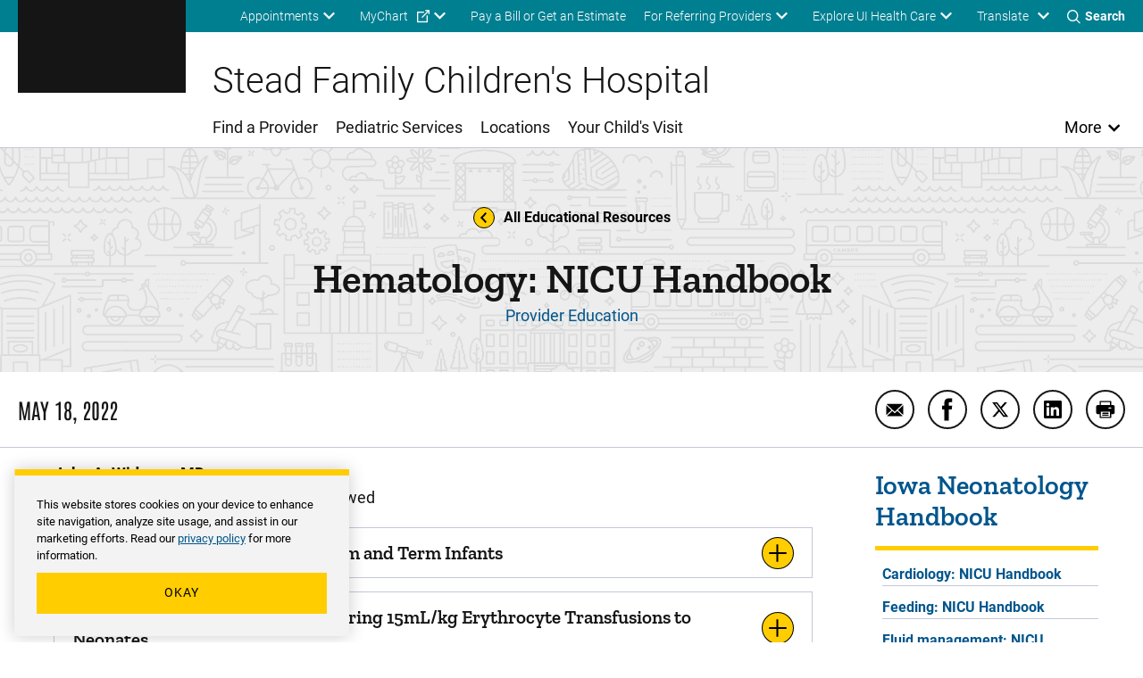

--- FILE ---
content_type: text/html; charset=UTF-8
request_url: https://uihc.org/childrens/educational-resources/hematology-nicu-handbook
body_size: 56438
content:


<!DOCTYPE html>
<html lang="en" dir="ltr" prefix="content: http://purl.org/rss/1.0/modules/content/  dc: http://purl.org/dc/terms/  foaf: http://xmlns.com/foaf/0.1/  og: http://ogp.me/ns#  rdfs: http://www.w3.org/2000/01/rdf-schema#  schema: http://schema.org/  sioc: http://rdfs.org/sioc/ns#  sioct: http://rdfs.org/sioc/types#  skos: http://www.w3.org/2004/02/skos/core#  xsd: http://www.w3.org/2001/XMLSchema# " class="theme--childrens" class="no-js">
  <head>
    <meta charset="utf-8" />
<link rel="canonical" href="https://uihc.org/childrens/educational-resources/hematology-nicu-handbook" />
<meta property="og:site_name" content="Stead Family Children&#039;s Hospital" />
<meta property="og:type" content="Educational Resources" />
<meta property="og:url" content="https://uihc.org/childrens/educational-resources/hematology-nicu-handbook" />
<meta property="og:title" content="Hematology: NICU Handbook" />
<meta name="google-site-verification" content="YhQrcIKhW_vo46wy1Xd-QpNgsm8Jdt59APnIPd3wb6E" />
<meta name="Generator" content="Drupal 10 (https://www.drupal.org)" />
<meta name="MobileOptimized" content="width" />
<meta name="HandheldFriendly" content="true" />
<meta name="viewport" content="width=device-width, initial-scale=1.0" />
<script type="application/ld+json">{
    "@context": "https://schema.org",
    "@graph": [
        {
            "@type": "MedicalScholarlyArticle",
            "@id": "https://uihc.org/childrens/educational-resources/hematology-nicu-handbook#education_resource",
            "headline": "Hematology: NICU Handbook",
            "name": "Hematology: NICU Handbook",
            "datePublished": "2022-05-18T12:36:53-0500",
            "dateModified": "2022-09-28T11:44:48-0500",
            "isAccessibleForFree": "True",
            "publisher": {
                "@type": "Hospital",
                "name": "UI Health Care",
                "url": "https://uihc.org"
            },
            "mainEntityOfPage": "https://uihc.org/childrens/educational-resources/hematology-nicu-handbook"
        }
    ]
}</script>
<meta http-equiv="x-ua-compatible" content="ie=edge" />
<link rel="icon" href="/themes/custom/ohana/favicon.ico" type="image/vnd.microsoft.icon" />
<link rel="prev" href="/childrens/educational-resources/general-nicu-handbook" />
<link rel="up" href="/childrens/educational-resources/iowa-neonatology-handbook" />
<link rel="next" href="/childrens/educational-resources/infection-nicu-handbook" />

    <title>Hematology: NICU Handbook | Stead Family Children&#039;s Hospital</title>
    <link rel="stylesheet" media="all" href="/sites/default/files/css/css_WO6PJqSTqsXgPMY3d32Nq7K6mezx7gG66ekZDVU0h1M.css?delta=0&amp;language=en&amp;theme=ohana&amp;include=[base64]" />
<link rel="stylesheet" media="all" href="/sites/default/files/css/css_otOguZ3tYCxMf_DoYAA3QJ-ImB6MWGOOMw4W_xKth0M.css?delta=1&amp;language=en&amp;theme=ohana&amp;include=[base64]" />

    
  </head>
  <body class="path-node not-front node-page node-page--node-type-patient-education">
    <div class="skiplinks">
  <a href="#main-content" class="skiplinks__link visually-hidden focusable">Skip to main content</a>
</div>
    <script type="text/javascript">
// <![CDATA[
(function(window, document, dataLayerName, id) {
window[dataLayerName]=window[dataLayerName]||[],window[dataLayerName].push({start:(new Date).getTime(),event:"stg.start"});var scripts=document.getElementsByTagName('script')[0],tags=document.createElement('script');
function stgCreateCookie(a,b,c){var d="";if(c){var e=new Date;e.setTime(e.getTime()+24*c*60*60*1e3),d="; expires="+e.toUTCString();f=""}document.cookie=a+"="+b+d+f+"; path=/"}
var isStgDebug=(window.location.href.match("stg_debug")||document.cookie.match("stg_debug"))&&!window.location.href.match("stg_disable_debug");stgCreateCookie("stg_debug",isStgDebug?1:"",isStgDebug?14:-1);
var qP=[];dataLayerName!=="dataLayer"&&qP.push("data_layer_name="+dataLayerName);isStgDebug&&qP.push("stg_debug");var qPString=qP.length>0?("?"+qP.join("&")):"";
tags.async=!0,tags.src="https://uihealthcare.containers.piwik.pro/"+id+".js"+qPString,scripts.parentNode.insertBefore(tags,scripts);
!function(a,n,i){a[n]=a[n]||{};for(var c=0;c<i.length;c++)!function(i){a[n][i]=a[n][i]||{},a[n][i].api=a[n][i].api||function(){var a=[].slice.call(arguments,0);"string"==typeof a[0]&&window[dataLayerName].push({event:n+"."+i+":"+a[0],parameters:[].slice.call(arguments,1)})}}(i[c])}(window,"ppms",["tm","cm"])
})(window, document, 'dataLayer', '00a6344a-d5d4-4665-8764-f2a02df79cc6');
// ]]>
</script><noscript><iframe src="https://uihealthcare.containers.piwik.pro/00a6344a-d5d4-4665-8764-f2a02df79cc6/noscript.html" title="Piwik PRO embed snippet" height="0" width="0" style="display:none;visibility:hidden" aria-hidden="true"></iframe></noscript>
      <div class="dialog-off-canvas-main-canvas" data-off-canvas-main-canvas>
    <div class="l-page">
        <section class="l-drawer ">
  
      





  
    
        

    
          

<!-- SDC ALERT COMPONENT -->


  
    
  






  
    
        

    
          

<!-- SDC ALERT COMPONENT -->


  
    
  

  
  </section>

  
    <header class="l-header l-header-childrens l-header__with-border" role="banner">

  <div class="l-header__utility">
    <div class="l-header__wrapper l-constrain">
          





  <div class="l-block  l-block--provider-superfish l-block--id-superfishutility---childrens"  data-component-id="ohana:block">

  
    
        

          <div class="l-block__content" >
    
          
<ul id="superfish-utility-childrens" class="menu sf-menu sf-utility---childrens sf-horizontal sf-style-none" role="menu" aria-label="Menu">
  

            
  <li id="utility-childrens-menu-link-content2c124335-962c-46d3-9b47-207ea3256b03" class="sf-depth-1 menuparent sf-first" role="none">
    
          <a href="/childrens/appointment" class="sf-depth-1 menuparent" role="menuitem" aria-haspopup="true" aria-expanded="false">Appointments</a>
    
    
    
              <ul role="menu">
      
      

  
  <li id="utility-childrens-menu-link-content426f6974-cdfb-4351-8b86-d8913fc77fd9" class="sf-depth-2 sf-no-children sf-first" role="none">
    
          <a href="/childrens/appointment#row-165376" class="sf-depth-2" role="menuitem">Submit an online request</a>
    
    
    
    
      </li>


  
  <li id="utility-childrens-menu-link-content8f19f9dc-f100-4fcd-85ca-f3fe0fc41949" class="sf-depth-2 sf-no-children sf-last" role="none">
    
          <a href="tel:18885735437" class="sf-depth-2 sf-external" role="menuitem">Call 888-573-5437 (toll-free)</a>
    
    
    
    
      </li>



              </ul>
      
    
    
      </li>


            
  <li id="utility-childrens-menu-link-content8f3f89f8-2de6-4864-b9a4-62fcec7b747c" class="sf-depth-1 menuparent" role="none">
    
          <a href="https://mychart.uihealthcare.org/mychart/Authentication/Login?" class="sf-depth-1 sf-external menuparent" role="menuitem" aria-haspopup="true" aria-expanded="false">MyChart</a>
    
    
    
              <ul role="menu">
      
      

  
  <li id="utility-childrens-menu-link-contentbc8281cd-987a-404c-b435-806b07d92e59" class="sf-depth-2 sf-no-children sf-first sf-last" role="none">
    
          <a href="/childrens/get-know-mychart" class="sf-depth-2" role="menuitem">Get to know MyChart</a>
    
    
    
    
      </li>



              </ul>
      
    
    
      </li>


  
  <li id="utility-childrens-menu-link-content24f995d1-43d5-469b-a66e-01212b931786" class="sf-depth-1 sf-no-children" role="none">
    
          <a href="/childrens/patient-financial-resources" class="sf-depth-1" role="menuitem">Pay a Bill or Get an Estimate</a>
    
    
    
    
      </li>


            
  <li id="utility-childrens-menu-link-content4a7c84db-da36-4fca-a44e-c3fad626493b" class="sf-depth-1 menuparent" role="none">
    
          <a href="/childrens/resources-pediatric-referring-providers" class="sf-depth-1 menuparent" role="menuitem" aria-haspopup="true" aria-expanded="false">For Referring Providers</a>
    
    
    
              <ul role="menu">
      
      

  
  <li id="utility-childrens-menu-link-content527b0385-31dd-4fff-9507-c2380f275ed1" class="sf-depth-2 sf-no-children sf-first sf-last" role="none">
    
          <a href="/childrens/referring-provider-consult-referral-form" class="sf-depth-2" role="menuitem">Referring provider consult request form</a>
    
    
    
    
      </li>



              </ul>
      
    
    
      </li>


            
  <li id="utility-childrens-menu-link-content363946ad-90c9-44af-b4a6-c857f859201f" class="sf-depth-1 menuparent sf-last" role="none">
    
          <span class="explore-uihc-menu sf-depth-1 menuparent nolink" role="menuitem" aria-haspopup="true" aria-expanded="false">Explore UI Health Care</span>
    
    
    
              <ul role="menu">
      
      

  
  <li id="utility-childrens-menu-link-contentab13856e-3006-4f8c-8b1d-fe31dffb9a0d" class="sf-depth-2 sf-no-children sf-first" role="none">
    
          <a href="/" class="home--uihc sf-depth-2" role="menuitem">Adult Care</a>
    
    
    
    
      </li>


  
  <li id="utility-childrens-menu-link-content19dbb20f-209b-4f94-b1cb-f5cd809ce4fa" class="sf-depth-2 sf-no-children" role="none">
    
          <a href="/childrens" class="home--childrens sf-depth-2" role="menuitem">Pediatric Care</a>
    
    
    
    
      </li>


  
  <li id="utility-childrens-menu-link-content9bfb3765-246f-4236-b031-80a2b11f25fe" class="sf-depth-2 sf-no-children" role="none">
    
          <a href="/cancer" class="sf-depth-2" role="menuitem">Cancer Care</a>
    
    
    
    
      </li>


  
  <li id="utility-childrens-menu-link-content376975e8-b56f-4da8-8e90-cb0de59706bc" class="sf-depth-2 sf-no-children sf-last" role="none">
    
          <a href="https://medicine.uiowa.edu/" class="sf-depth-2 sf-external" role="menuitem">Carver College of Medicine</a>
    
    
    
    
      </li>



              </ul>
      
    
    
      </li>


</ul>

  
          </div>
    
  
  </div>

    


<div class="google-translate" id="google-translate-container-desktop">
  

  
  <button type="button" class="button google-translate__toggle" aria-label="Learn more about Translate" >
    Translate
  </button>
      <div class="google-translate-element" id="google-translate-element"></div>
  </div>
    <div class="toggles">
  <button name="search-toggle" aria-label="Toggles search open" class="toggles__search">
    <i class="icon icon--search"></i>
    <span>Search</span>
    <i class="icon icon--close"></i>
  </button>

  <button name="menu-toggle" aria-label="Toggles menu open" class="toggles__menu">
    <span></span>
    <span></span>
    <span></span>
  </button>
</div>
      </div>
  </div>

  <div class="l-header__search">
        


<section class="header-region-search" aria-label="UIHC Search Form">
      <form class="childrenheaderregionsearchblock" data-drupal-selector="childrenheaderregionsearchblock" action="/childrens/search" method="get" id="childrenheaderregionsearchblock" accept-charset="UTF-8">
  

<div class="form-item form-item--search form-item--id-prod-uihc-childrens-services-query js-form-item js-form-type-search js-form-item-prod-uihc-childrens-services-query has-no-label">
      
<label for="edit-prod-uihc-childrens-services-query" class="form-item__label visually-hidden">
    Keyword
      </label>
  
  
  
  

<input data-drupal-selector="edit-prod-uihc-childrens-services-query" type="search" id="edit-prod-uihc-childrens-services-query" name="prod_uihc_childrens_services[query]" value="" size="15" maxlength="64" placeholder="Search for pediatric provider, medical service, location or other content" class="form-item__search">


  
  
  
  </div>


<input data-drupal-selector="edit-submit" type="submit" id="edit-submit" value="Search" class="button js-form-submit">


<input autocomplete="off" data-drupal-selector="form-sxevmuu-et0l4i7pakyecabjnfm-03x3jcqjb8-zvs" type="hidden" name="form_build_id" value="form--sxevmUu_eT0L4I7PAKyEcaBjnfM_03X3jCQjb8-ZVs" class="form-item__hidden">


<input data-drupal-selector="edit-childrenheaderregionsearchblock" type="hidden" name="form_id" value="childrenheaderregionsearchblock" class="form-item__hidden">

</form>

    <i aria-hidden="true" class="header-region-search__icon">
    <svg width="24" height="24" viewBox="0 0 24 24" xmlns="http://www.w3.org/2000/svg"><path d="M10.125 18c-4.344 0-7.875-3.532-7.875-7.873 0-4.34 3.53-7.877 7.875-7.877 4.34 0 7.875 3.536 7.875 7.877C18 14.468 14.465 18 10.125 18m13.581 4.296-5.77-5.77a10.079 10.079 0 0 0 2.293-6.412C20.229 4.531 15.698 0 10.114 0 4.526 0 0 4.53 0 10.114 0 15.698 4.526 20.23 10.114 20.23a10.06 10.06 0 0 0 6.407-2.288l5.77 5.765a1 1 0 0 0 1.415-1.41" fill="#00558C" fill-rule="evenodd"/></svg>
  </i>
</section>

    </div>

  <div class="l-header__main">
        



  
    
        

    
      
    
      <a class="site-logo" href="/childrens" title="Home" rel="home">
      <svg xmlns="http://www.w3.org/2000/svg" viewBox="24.89 24.71 148.01 67.83"><path class="logo-white" d="M34.64 82.25h-5.92v-6.5h-3.83v16.57h3.83v-6.88h5.92v6.88h3.83V75.75h-3.83zm10.25 3.11h6.35v-3.11h-6.35v-3.3h7.43v-3.2H41.06v16.57h11.28v-3.18h-7.45zm29.28-9.61h-3.83v16.57h10.85v-3.18h-7.02zm4.93 3.2h4.85v13.37h3.83V78.95h4.91v-3.2H79.1zm25.06 3.3h-5.93v-6.5h-3.82v16.57h3.82v-6.88h5.93v6.88h3.82V75.75h-3.82zm16.37-2.41c.5-.72 1.24-1.07 2.26-1.07.94 0 1.64.21 2.09.63s.71 1.12.78 2.08l.02.24h3.83l-.03-.29c-.18-1.85-.87-3.31-2.05-4.35-1.18-1.03-2.74-1.55-4.64-1.55-1.38 0-2.61.33-3.66.98s-1.87 1.6-2.43 2.82c-.56 1.2-.84 2.61-.84 4.19v.98c0 2.47.62 4.44 1.83 5.87 1.22 1.44 2.92 2.17 5.05 2.17 1.94 0 3.52-.52 4.71-1.55 1.2-1.03 1.87-2.47 2-4.26l.02-.28h-3.83l-.02.24c-.07.9-.33 1.57-.78 1.99s-1.16.63-2.11.63c-1.05 0-1.79-.35-2.27-1.08-.49-.75-.74-1.98-.74-3.66v-1.21c.03-1.6.3-2.78.81-3.52m18.82-4.09h-3.42l-6.17 16.56h4.08l1.01-3.03h5.6l1.02 3.03h4.08l-6.14-16.39zm.05 10.34h-3.49l1.74-5.45zm18.97-2.35c.5-.77.75-1.74.75-2.88 0-1.62-.55-2.89-1.64-3.78-1.07-.88-2.6-1.33-4.55-1.33h-6.22v16.56h3.83v-5.87h2.21l3.01 5.87h4.2l-3.61-6.85c.88-.44 1.56-1.01 2.02-1.72m-7.83-4.79h2.39c.81 0 1.42.19 1.79.57.38.38.57.92.57 1.6 0 .67-.2 1.18-.6 1.55-.41.38-.98.56-1.75.56h-2.4zm14.91 10.19v-3.78h6.34v-3.11h-6.34v-3.3h7.42v-3.2h-11.25v16.57h11.28v-3.18z" fill="#FFF"/><path class="logo-gold" d="M43.91 33.67h-3.46v24.89h3.46v9.02H24.89v-9.02h3.46V33.67h-3.46v-8.96h19.02zm25.56 33.91H55.7c-5 0-8.28-3.27-8.28-8.65V33.37c0-5.31 3.33-8.65 8.28-8.65h13.77c5 0 8.28 3.34 8.28 8.65v25.57c-.01 5.3-3.34 8.64-8.28 8.64m-3.89-9.02V33.67h-5.99v24.89zm17.57-24.89h-3.03v-8.96h18.03v8.96h-3.4l3.09 20.63 6.42-29.58h9.14l6.85 29.58 2.47-20.63h-3.15v-8.96h17.79v8.96h-2.96l-5.37 33.91h-14.51l-5.62-25.26-5.74 25.26H89.21zm51.08 24.89h3.27l6.48-33.84h19.45l6.42 33.84h3.03v9.02h-14.51l-1.36-10.44h-7.23l-1.3 10.44h-14.27v-9.02zm22.05-9.26-2.78-17.29-2.84 17.29z" fill="#FFCD00"/><path fill="#FFF" class="logo-white" d="M62.99 75.75h-3.42L53.4 92.32h4.08l1.01-3.03h5.6l1.02 3.03h4.08l-6.14-16.39zm.04 10.34h-3.49l1.74-5.45z"/></svg>  </a>
    
    
    
  
    
  

    <div class="l-header-site-title-menu">
      <div class="l-header-site-title">
                  Stead Family Children&#039;s Hospital
              </div>
      <div class="l-header-site-menu">
        
<nav class="l-nav " role="navigation" aria-label="Main Menu">
  <div class="visually-hidden" aria-hidden="true">Main Menu</div>

        
<ul id="superfish-main-menu-childrens" class="menu sf-menu sf-main-menu---childrens sf-horizontal sf-style-none" role="menu" aria-label="Menu">
  

  
  <li id="main-menu-childrens-menu-link-contentdb82cba5-44fc-45a0-91a5-982c4a2411bc" class="sf-depth-1 sf-no-children sf-first" role="none">
    
          <a href="/childrens/providers" class="sf-depth-1" role="menuitem">Find a Provider</a>
    
    
    
    
      </li>


  
  <li id="main-menu-childrens-menu-link-content746cf1bf-69f3-4d04-a258-420e9c9a8d61" class="sf-depth-1 sf-no-children" role="none">
    
          <a href="/childrens/services" class="sf-depth-1" role="menuitem">Pediatric Services</a>
    
    
    
    
      </li>


  
  <li id="main-menu-childrens-menu-link-content4d509a73-204a-4b74-aef9-0e9a7a0f937a" class="sf-depth-1 sf-no-children" role="none">
    
          <a href="/childrens/locations" class="sf-depth-1" role="menuitem">Locations</a>
    
    
    
    
      </li>


  
  <li id="main-menu-childrens-menu-link-content2b6093f2-7152-4fd1-8ddb-edf40a08ff97" class="sf-depth-1 sf-no-children sf-last" role="none">
    
          <a href="/childrens/your-childs-visit" class="sf-depth-1" role="menuitem">Your Child&#039;s Visit</a>
    
    
    
    
      </li>


</ul>

  </nav>

          <button class="more-toggle toggle" aria-label="Open More Menu">More</button>

<nav class="l-nav l-nav--more more-Childrens" role="navigation" aria-label="More Menu">
  <div class="visually-hidden" aria-hidden="true">More Menu</div>

          <div class="l-nav--more-logo">
      <svg xmlns="http://www.w3.org/2000/svg" xml:space="preserve" viewBox="24.89 24.71 148.01 67.83" width="180" height="89"><path class="logo-black" d="M34.64 82.25h-5.92v-6.5h-3.83v16.57h3.83v-6.88h5.92v6.88h3.83V75.75h-3.83zm10.25 3.11h6.35v-3.11h-6.35v-3.3h7.43v-3.2H41.06v16.57h11.28v-3.18h-7.45zm29.28-9.61h-3.83v16.57h10.85v-3.18h-7.02zm4.93 3.2h4.85v13.37h3.83V78.95h4.91v-3.2H79.1zm25.06 3.3h-5.93v-6.5h-3.82v16.57h3.82v-6.88h5.93v6.88h3.82V75.75h-3.82zm16.37-2.41c.5-.72 1.24-1.07 2.26-1.07.94 0 1.64.21 2.09.63s.71 1.12.78 2.08l.02.24h3.83l-.03-.29c-.18-1.85-.87-3.31-2.05-4.35-1.18-1.03-2.74-1.55-4.64-1.55-1.38 0-2.61.33-3.66.98s-1.87 1.6-2.43 2.82c-.56 1.2-.84 2.61-.84 4.19v.98c0 2.47.62 4.44 1.83 5.87 1.22 1.44 2.92 2.17 5.05 2.17 1.94 0 3.52-.52 4.71-1.55 1.2-1.03 1.87-2.47 2-4.26l.02-.28h-3.83l-.02.24c-.07.9-.33 1.57-.78 1.99s-1.16.63-2.11.63c-1.05 0-1.79-.35-2.27-1.08-.49-.75-.74-1.98-.74-3.66v-1.21c.03-1.6.3-2.78.81-3.52m18.82-4.09h-3.42l-6.17 16.56h4.08l1.01-3.03h5.6l1.02 3.03h4.08l-6.14-16.39zm.05 10.34h-3.49l1.74-5.45zm18.97-2.35c.5-.77.75-1.74.75-2.88 0-1.62-.55-2.89-1.64-3.78-1.07-.88-2.6-1.33-4.55-1.33h-6.22v16.56h3.83v-5.87h2.21l3.01 5.87h4.2l-3.61-6.85c.88-.44 1.56-1.01 2.02-1.72m-7.83-4.79h2.39c.81 0 1.42.19 1.79.57.38.38.57.92.57 1.6 0 .67-.2 1.18-.6 1.55-.41.38-.98.56-1.75.56h-2.4zm14.91 10.19v-3.78h6.34v-3.11h-6.34v-3.3h7.42v-3.2h-11.25v16.57h11.28v-3.18z"/><path class="logo-gold" d="M43.91 33.67h-3.46v24.89h3.46v9.02H24.89v-9.02h3.46V33.67h-3.46v-8.96h19.02zm25.56 33.91H55.7c-5 0-8.28-3.27-8.28-8.65V33.37c0-5.31 3.33-8.65 8.28-8.65h13.77c5 0 8.28 3.34 8.28 8.65v25.57c-.01 5.3-3.34 8.64-8.28 8.64m-3.89-9.02V33.67h-5.99v24.89zm17.57-24.89h-3.03v-8.96h18.03v8.96h-3.4l3.09 20.63 6.42-29.58h9.14l6.85 29.58 2.47-20.63h-3.15v-8.96h17.79v8.96h-2.96l-5.37 33.91h-14.51l-5.62-25.26-5.74 25.26H89.21zm51.08 24.89h3.27l6.48-33.84h19.45l6.42 33.84h3.03v9.02h-14.51l-1.36-10.44h-7.23l-1.3 10.44h-14.27v-9.02zm22.05-9.26-2.78-17.29-2.84 17.29z" style="fill:#ffcd00"/><path class="logo-black" d="M62.99 75.75h-3.42L53.4 92.32h4.08l1.01-3.03h5.6l1.02 3.03h4.08l-6.14-16.39zm.04 10.34h-3.49l1.74-5.45z"/></svg>    </div>
    <button class="more-toggle" aria-label="Close More Menu">
      <i class="icon icon--close" aria-hidden="true"></i>
    </button>
          <div class="l-header-site-title">
        Stead Family Children&#039;s Hospital
      </div>
            
<ul id="superfish-more-menu-childrens" class="menu sf-menu sf-more-menu---childrens sf-vertical sf-style-none" role="menu" aria-label="Menu">
  

  
  <li id="more-menu-childrens-menu-link-content484fc25f-6f81-4189-8a87-de8de7fad13c" class="sf-depth-1 sf-no-children sf-first" role="none">
    
          <a href="/childrens/about-us" class="sf-depth-1" role="menuitem">About Us</a>
    
    
    
    
      </li>


  
  <li id="more-menu-childrens-menu-link-contentf481eb08-9fb2-43d1-bc01-3c97c91be698" class="sf-depth-1 sf-no-children" role="none">
    
          <a href="/contact-us" class="sf-depth-1" role="menuitem">Contact Us</a>
    
    
    
    
      </li>


  
  <li id="more-menu-childrens-menu-link-content10cf5f8a-a64b-4c83-b76c-3857b7678446" class="sf-depth-1 sf-no-children" role="none">
    
          <a href="/childrens/services/covid-19-resources-children-and-families" class="sf-depth-1" role="menuitem">COVID-19</a>
    
    
    
    
      </li>


  
  <li id="more-menu-childrens-menu-link-contentc14d9411-2b75-4925-89db-d6960bbad992" class="sf-depth-1 sf-no-children" role="none">
    
          <a href="/childrens/donations" class="sf-depth-1" role="menuitem">Donations</a>
    
    
    
    
      </li>


  
  <li id="more-menu-childrens-menu-link-contentc6c832b6-2b2e-457c-a67f-8c66f62838a5" class="sf-depth-1 sf-no-children" role="none">
    
          <a href="/childrens/educational-resources" class="sf-depth-1" role="menuitem">Educational Resources &amp; Support Groups</a>
    
    
    
    
      </li>


  
  <li id="more-menu-childrens-menu-link-content7c18798d-dd87-44c8-b77f-d3e79547df17" class="sf-depth-1 sf-no-children" role="none">
    
          <a href="/childrens/health-topics" class="sf-depth-1" role="menuitem">Health Topics</a>
    
    
    
    
      </li>


            
  <li id="more-menu-childrens-menu-link-content2932f093-ad99-4a9a-8789-2c66e272da9d" class="sf-depth-1 menuparent" role="none">
    
          <a href="/childrens/news" class="sf-depth-1 menuparent" role="menuitem" aria-haspopup="true" aria-expanded="false">News and Stories</a>
    
    
    
              <ul role="menu">
      
      

  
  <li id="more-menu-childrens-menu-link-content7f8db804-3f84-405d-9f86-c5a70145035f" class="sf-depth-2 sf-no-children sf-first sf-last" role="none">
    
          <a href="https://uiowa.qualtrics.com/jfe/form/SV_cMzhxzSWVA79sMJ" class="sf-depth-2 sf-external" role="menuitem">Share Your Child&#039;s Story</a>
    
    
    
    
      </li>



              </ul>
      
    
    
      </li>


  
  <li id="more-menu-childrens-menu-link-contentab23f496-2140-4276-aa6e-f6fe4f9da727" class="sf-depth-1 sf-no-children sf-last" role="none">
    
          <a href="https://clinicaltrials.uihealthcare.org/search/studies?studies%5Btoggle%5D%5Bfield_study_pediatric%5D=true" class="sf-depth-1 sf-external" role="menuitem">Pediatric Clinical Trials</a>
    
    
    
    
      </li>


</ul>

  </nav>

      </div>
    </div>
    <div class="l-header__mobile-toggles">
      <div class="toggles">
  <button name="search-toggle" aria-label="Toggles search open" class="toggles__search">
    <i class="icon icon--search"></i>
    <span>Search</span>
    <i class="icon icon--close"></i>
  </button>

  <button name="menu-toggle" aria-label="Toggles menu open" class="toggles__menu">
    <span></span>
    <span></span>
    <span></span>
  </button>
</div>
    </div>
    <div class="l-header__mobile-translate">
      


<div class="google-translate" id="google-translate-container-mobile">
  

  
  <button type="button" class="button google-translate__toggle" aria-label="Learn more about Translate" >
    Translate
  </button>
  </div>
    </div>
    </div>

  <div class="l-header__mobile">
              





  <div class="l-block  l-block--provider-superfish l-block--id-superfishmain-menu---childrens"  data-component-id="ohana:block">

  
    
        

          <div class="l-block__content" >
    
          
<ul id="superfish-main-menu-childrens--2" class="menu sf-menu sf-main-menu---childrens sf-horizontal sf-style-none" role="menu" aria-label="Menu">
  

  
  <li id="main-menu-childrens-menu-link-contentdb82cba5-44fc-45a0-91a5-982c4a2411bc--2" class="sf-depth-1 sf-no-children sf-first" role="none">
    
          <a href="/childrens/providers" class="sf-depth-1" role="menuitem">Find a Provider</a>
    
    
    
    
      </li>


  
  <li id="main-menu-childrens-menu-link-content746cf1bf-69f3-4d04-a258-420e9c9a8d61--2" class="sf-depth-1 sf-no-children" role="none">
    
          <a href="/childrens/services" class="sf-depth-1" role="menuitem">Pediatric Services</a>
    
    
    
    
      </li>


  
  <li id="main-menu-childrens-menu-link-content4d509a73-204a-4b74-aef9-0e9a7a0f937a--2" class="sf-depth-1 sf-no-children" role="none">
    
          <a href="/childrens/locations" class="sf-depth-1" role="menuitem">Locations</a>
    
    
    
    
      </li>


  
  <li id="main-menu-childrens-menu-link-content2b6093f2-7152-4fd1-8ddb-edf40a08ff97--2" class="sf-depth-1 sf-no-children sf-last" role="none">
    
          <a href="/childrens/your-childs-visit" class="sf-depth-1" role="menuitem">Your Child&#039;s Visit</a>
    
    
    
    
      </li>


</ul>

  
          </div>
    
  
  </div>

              





  <div class="l-block  l-block--provider-superfish l-block--id-superfishutility---childrens"  data-component-id="ohana:block">

  
    
        

          <div class="l-block__content" >
    
          
<ul id="superfish-utility-childrens" class="menu sf-menu sf-utility---childrens sf-horizontal sf-style-none" role="menu" aria-label="Menu">
  

            
  <li id="utility-childrens-menu-link-content2c124335-962c-46d3-9b47-207ea3256b03" class="sf-depth-1 menuparent sf-first" role="none">
    
          <a href="/childrens/appointment" class="sf-depth-1 menuparent" role="menuitem" aria-haspopup="true" aria-expanded="false">Appointments</a>
    
    
    
              <ul role="menu">
      
      

  
  <li id="utility-childrens-menu-link-content426f6974-cdfb-4351-8b86-d8913fc77fd9" class="sf-depth-2 sf-no-children sf-first" role="none">
    
          <a href="/childrens/appointment#row-165376" class="sf-depth-2" role="menuitem">Submit an online request</a>
    
    
    
    
      </li>


  
  <li id="utility-childrens-menu-link-content8f19f9dc-f100-4fcd-85ca-f3fe0fc41949" class="sf-depth-2 sf-no-children sf-last" role="none">
    
          <a href="tel:18885735437" class="sf-depth-2 sf-external" role="menuitem">Call 888-573-5437 (toll-free)</a>
    
    
    
    
      </li>



              </ul>
      
    
    
      </li>


            
  <li id="utility-childrens-menu-link-content8f3f89f8-2de6-4864-b9a4-62fcec7b747c" class="sf-depth-1 menuparent" role="none">
    
          <a href="https://mychart.uihealthcare.org/mychart/Authentication/Login?" class="sf-depth-1 sf-external menuparent" role="menuitem" aria-haspopup="true" aria-expanded="false">MyChart</a>
    
    
    
              <ul role="menu">
      
      

  
  <li id="utility-childrens-menu-link-contentbc8281cd-987a-404c-b435-806b07d92e59" class="sf-depth-2 sf-no-children sf-first sf-last" role="none">
    
          <a href="/childrens/get-know-mychart" class="sf-depth-2" role="menuitem">Get to know MyChart</a>
    
    
    
    
      </li>



              </ul>
      
    
    
      </li>


  
  <li id="utility-childrens-menu-link-content24f995d1-43d5-469b-a66e-01212b931786" class="sf-depth-1 sf-no-children" role="none">
    
          <a href="/childrens/patient-financial-resources" class="sf-depth-1" role="menuitem">Pay a Bill or Get an Estimate</a>
    
    
    
    
      </li>


            
  <li id="utility-childrens-menu-link-content4a7c84db-da36-4fca-a44e-c3fad626493b" class="sf-depth-1 menuparent" role="none">
    
          <a href="/childrens/resources-pediatric-referring-providers" class="sf-depth-1 menuparent" role="menuitem" aria-haspopup="true" aria-expanded="false">For Referring Providers</a>
    
    
    
              <ul role="menu">
      
      

  
  <li id="utility-childrens-menu-link-content527b0385-31dd-4fff-9507-c2380f275ed1" class="sf-depth-2 sf-no-children sf-first sf-last" role="none">
    
          <a href="/childrens/referring-provider-consult-referral-form" class="sf-depth-2" role="menuitem">Referring provider consult request form</a>
    
    
    
    
      </li>



              </ul>
      
    
    
      </li>


            
  <li id="utility-childrens-menu-link-content363946ad-90c9-44af-b4a6-c857f859201f" class="sf-depth-1 menuparent sf-last" role="none">
    
          <span class="explore-uihc-menu sf-depth-1 menuparent nolink" role="menuitem" aria-haspopup="true" aria-expanded="false">Explore UI Health Care</span>
    
    
    
              <ul role="menu">
      
      

  
  <li id="utility-childrens-menu-link-contentab13856e-3006-4f8c-8b1d-fe31dffb9a0d" class="sf-depth-2 sf-no-children sf-first" role="none">
    
          <a href="/" class="home--uihc sf-depth-2" role="menuitem">Adult Care</a>
    
    
    
    
      </li>


  
  <li id="utility-childrens-menu-link-content19dbb20f-209b-4f94-b1cb-f5cd809ce4fa" class="sf-depth-2 sf-no-children" role="none">
    
          <a href="/childrens" class="home--childrens sf-depth-2" role="menuitem">Pediatric Care</a>
    
    
    
    
      </li>


  
  <li id="utility-childrens-menu-link-content9bfb3765-246f-4236-b031-80a2b11f25fe" class="sf-depth-2 sf-no-children" role="none">
    
          <a href="/cancer" class="sf-depth-2" role="menuitem">Cancer Care</a>
    
    
    
    
      </li>


  
  <li id="utility-childrens-menu-link-content376975e8-b56f-4da8-8e90-cb0de59706bc" class="sf-depth-2 sf-no-children sf-last" role="none">
    
          <a href="https://medicine.uiowa.edu/" class="sf-depth-2 sf-external" role="menuitem">Carver College of Medicine</a>
    
    
    
    
      </li>



              </ul>
      
    
    
      </li>


</ul>

  
          </div>
    
  
  </div>

              





  <div class="l-block  l-block--provider-superfish l-block--id-superfishmore-menu---childrens"  data-component-id="ohana:block">

  
    
        

          <div class="l-block__content" >
    
          
<ul id="superfish-more-menu-childrens" class="menu sf-menu sf-more-menu---childrens sf-vertical sf-style-none" role="menu" aria-label="Menu">
  

  
  <li id="more-menu-childrens-menu-link-content484fc25f-6f81-4189-8a87-de8de7fad13c" class="sf-depth-1 sf-no-children sf-first" role="none">
    
          <a href="/childrens/about-us" class="sf-depth-1" role="menuitem">About Us</a>
    
    
    
    
      </li>


  
  <li id="more-menu-childrens-menu-link-contentf481eb08-9fb2-43d1-bc01-3c97c91be698" class="sf-depth-1 sf-no-children" role="none">
    
          <a href="/contact-us" class="sf-depth-1" role="menuitem">Contact Us</a>
    
    
    
    
      </li>


  
  <li id="more-menu-childrens-menu-link-content10cf5f8a-a64b-4c83-b76c-3857b7678446" class="sf-depth-1 sf-no-children" role="none">
    
          <a href="/childrens/services/covid-19-resources-children-and-families" class="sf-depth-1" role="menuitem">COVID-19</a>
    
    
    
    
      </li>


  
  <li id="more-menu-childrens-menu-link-contentc14d9411-2b75-4925-89db-d6960bbad992" class="sf-depth-1 sf-no-children" role="none">
    
          <a href="/childrens/donations" class="sf-depth-1" role="menuitem">Donations</a>
    
    
    
    
      </li>


  
  <li id="more-menu-childrens-menu-link-contentc6c832b6-2b2e-457c-a67f-8c66f62838a5" class="sf-depth-1 sf-no-children" role="none">
    
          <a href="/childrens/educational-resources" class="sf-depth-1" role="menuitem">Educational Resources &amp; Support Groups</a>
    
    
    
    
      </li>


  
  <li id="more-menu-childrens-menu-link-content7c18798d-dd87-44c8-b77f-d3e79547df17" class="sf-depth-1 sf-no-children" role="none">
    
          <a href="/childrens/health-topics" class="sf-depth-1" role="menuitem">Health Topics</a>
    
    
    
    
      </li>


            
  <li id="more-menu-childrens-menu-link-content2932f093-ad99-4a9a-8789-2c66e272da9d" class="sf-depth-1 menuparent" role="none">
    
          <a href="/childrens/news" class="sf-depth-1 menuparent" role="menuitem" aria-haspopup="true" aria-expanded="false">News and Stories</a>
    
    
    
              <ul role="menu">
      
      

  
  <li id="more-menu-childrens-menu-link-content7f8db804-3f84-405d-9f86-c5a70145035f" class="sf-depth-2 sf-no-children sf-first sf-last" role="none">
    
          <a href="https://uiowa.qualtrics.com/jfe/form/SV_cMzhxzSWVA79sMJ" class="sf-depth-2 sf-external" role="menuitem">Share Your Child&#039;s Story</a>
    
    
    
    
      </li>



              </ul>
      
    
    
      </li>


  
  <li id="more-menu-childrens-menu-link-contentab23f496-2140-4276-aa6e-f6fe4f9da727" class="sf-depth-1 sf-no-children sf-last" role="none">
    
          <a href="https://clinicaltrials.uihealthcare.org/search/studies?studies%5Btoggle%5D%5Bfield_study_pediatric%5D=true" class="sf-depth-1 sf-external" role="menuitem">Pediatric Clinical Trials</a>
    
    
    
    
      </li>


</ul>

  
          </div>
    
  
  </div>

        </div>

            <div class="l-header__auxiliary">
        





  <div class="l-block  l-block--provider-superfish l-block--id-superfishmobile-auxiliary-menu---children"  data-component-id="ohana:block">

  
    
        

          <div class="l-block__content" >
    
          
<ul id="superfish-mobile-auxiliary-menu-children" class="menu sf-menu sf-mobile-auxiliary-menu---children sf-horizontal sf-style-none" role="menu" aria-label="Menu">
  

  
  <li id="mobile-auxiliary-menu-children-menu-link-content3228f6e5-3463-451b-8ef7-df5d1025181f" class="sf-depth-1 sf-no-children sf-first" role="none">
    
          <a href="/childrens/appointment" class="sf-depth-1" role="menuitem">Appointments</a>
    
    
    
    
      </li>


  
  <li id="mobile-auxiliary-menu-children-menu-link-content4cd80f4c-d4b3-4827-a3fe-944411361550" class="sf-depth-1 sf-no-children sf-last" role="none">
    
          <a href="https://mychart.uihealthcare.org/mychart/Authentication/Login" class="sf-depth-1 sf-external" role="menuitem">MyChart</a>
    
    
    
    
      </li>


</ul>

  
          </div>
    
  
  </div>

      </div>
                  <div class="l-header__mobile-site-title">
        Stead Family Children&#039;s Hospital
      </div>
      </header>


  <main id="main-content" class="l-main" role="main" tabindex="-1" aria-label="Main Content">
            <section class="l-highlighted">
      <div class="l-constrain">
  
        




  
    
        

    
              <div data-drupal-messages-fallback class="hidden"></div>
      
    
  

    
      </div>
  </section>

    
      <section class="l-content ">
  
      


  



    
        
  


<div class="article-header  has-pattern">

  <div class="article-header__content bg-gray-pattern-community">
    
    <div class="article-header__container l-content-container">
      <div class="article-header-back">
        <a class="article-header__back-link" href="/childrens/educational-resources">
                    <svg aria-hidden="true" width="24" height="24" xmlns="http://www.w3.org/2000/svg"><g fill="none" fill-rule="evenodd"><circle stroke="#000" fill="#FFCD00" cx="12" cy="12" r="11.5"/><path fill="#000" fill-rule="nonzero" d="M15 16.585 10.672 12 15 7.415 13.664 6 8 12l5.664 6z"/></g></svg>
  
          All Educational Resources
        </a>
      </div>

      <!-- SDC PAGE TITLE COMPONENT -->
  <h1 class="page-title article-header__page_title">
    Hematology: NICU Handbook
  </h1>

      
                                                  <div class="article-header__cat-care">
          <a href="/childrens/educational-resources?prod_uihc_childrens_patient_education[hierarchicalMenu][category][0]=Provider Education" hreflang="en">Provider Education</a>
                  </div>
          </div>
  </div>

  <div class="article-header__meta l-constrain">
    
<!-- SDC ARTICLE META COMPONENT -->

<div class="article-meta  no-review-date no-review-by">
  
      <span class="article-meta__date">
              May 18, 2022
          </span>
  
  </div>

    <div class="article-header__share-tools">
                        


<!-- SDC SHARE TOOLS COMPONENT -->
<div class="share-tools">
  <div class="share-tools__list">
    <div class="share-tools__list-item list-item-1">
      <a href="/cdn-cgi/l/email-protection#[base64]">
        <div class="share-tools__icon icon-email">
          <span class="visually-hidden">Email Hematology: NICU Handbook</span>
          <svg width="20" height="15" viewBox="0 0 20 15" xmlns="http://www.w3.org/2000/svg">
            <path d="M19.517 2.178c0-.021.015-.043.014-.064l-5.838 5.625 5.83 5.446c.004-.04-.006-.078-.006-.118zm-6.715 6.427-2.384 2.293a.62.62 0 0 1-.857.007L7.184 8.69l-5.869 5.657c.143.051.296.091.456.091h16.43c.238 0 .462-.072.656-.18z" fill="currentColor"/>
            <path d="m9.98 9.59 8.91-8.583a1.35 1.35 0 0 0-.69-.2H1.772c-.328 0-.629.127-.862.321zM.4 2.387v10.68c0 .122.028.24.059.353l5.796-5.581z" fill="currentColor"/>
          </svg>
        </div>
      </a>
    </div>
    <div class="share-tools__list-item list-item-2">
      <a href="http://www.facebook.com/sharer/sharer.php?u=https://uihc.org/childrens/educational-resources/hematology-nicu-handbook" target="_blank">
        <div class="share-tools__icon icon-facebook">
          <span class="visually-hidden">Share Hematology: NICU Handbook on Facebook</span>
          <svg width="12" height="26" viewBox="0 0 12 26" xmlns="http://www.w3.org/2000/svg">
            <path d="M7.486 8.692V6.538c0-.324.014-.574.043-.751a1.49 1.49 0 01.198-.524c.103-.172.269-.29.498-.356.23-.066.535-.099.916-.099h2.08V.5H7.896C5.972.5 4.59.973 3.75 1.918c-.84.946-1.26 2.339-1.26 4.18v2.594H0V13h2.49v12.5h4.996V13h3.325l.439-4.308H7.486z" fill="currentColor"/>
          </svg>
        </div>
      </a>
    </div>
    <div class="share-tools__list-item list-item-3">
      <a href="https://twitter.com/intent/tweet?url=https://uihc.org/childrens/educational-resources/hematology-nicu-handbook" target="_blank">
        <div class="share-tools__icon icon-twitter">
          <span class="visually-hidden">Share Hematology: NICU Handbook on Twitter</span>
          <svg width="20" height="20" viewBox="0 0 24 24" xmlns="http://www.w3.org/2000/svg">
            <path d="M18.244 2.25h3.308l-7.227 8.26 8.502 11.24H16.17l-5.214-6.817L4.99 21.75H1.68l7.73-8.835L1.254 2.25H8.08l4.713 6.231zm-1.161 17.52h1.833L7.084 4.126H5.117z" fill="currentColor"/>
          </svg>
        </div>
      </a>
    </div>
    <div class="share-tools__list-item list-item-4">
      <a href="https://www.linkedin.com/shareArticle?mini=true&url=https://uihc.org/childrens/educational-resources/hematology-nicu-handbook" target="_blank">
        <div class="share-tools__icon icon-linkedin">
          <span class="visually-hidden">Share Hematology: NICU Handbook on LinkedIn</span>
          <svg width="20" height="20" viewBox="0 0 24 24" xmlns="http://www.w3.org/2000/svg">
            <path d="M20.447 20.452h-3.554v-5.569c0-1.328-.027-3.037-1.852-3.037-1.853 0-2.136 1.445-2.136 2.939v5.667H9.351V9h3.414v1.561h.046c.477-.9 1.637-1.85 3.37-1.85 3.601 0 4.267 2.37 4.267 5.455v6.286zM5.337 7.433c-1.144 0-2.063-.926-2.063-2.065 0-1.138.92-2.063 2.063-2.063 1.14 0 2.064.925 2.064 2.063 0 1.139-.925 2.065-2.064 2.065zm1.782 13.019H3.555V9h3.564v11.452zM22.225 0H1.771C.792 0 0 .774 0 1.729v20.542C0 23.227.792 24 1.771 24h20.451C23.2 24 24 23.227 24 22.271V1.729C24 .774 23.2 0 22.222 0h.003z" fill="currentColor"/>
          </svg>
        </div>
      </a>
    </div>
    <div class="share-tools__list-item list-item-5">
      <a href="#" onclick="window.print();return false;">
        <div class="share-tools__icon icon-print">
          <span class="visually-hidden">Print Hematology: NICU Handbook</span>
          <svg width="22" height="20" viewBox="0 0 22 20" xmlns="http://www.w3.org/2000/svg"><path d="M13.916 15.76H7.952a.683.683 0 0 0-.688.678c0 .374.308.677.688.677h5.964c.38 0 .689-.303.689-.677a.683.683 0 0 0-.689-.678m0-2.146H7.952a.683.683 0 0 0-.688.678c0 .374.308.677.688.677h5.964c.38 0 .689-.303.689-.677a.683.683 0 0 0-.689-.678"/><path d="M19.66 5.074h-2.19V1.089A.69.69 0 0 0 16.78.4H5.09a.69.69 0 0 0-.69.689v3.985H2.209C1.32 5.074.6 5.794.6 6.68v6.927a1.61 1.61 0 0 0 1.608 1.607H4.4v3.696c0 .38.308.689.689.689h11.69a.69.69 0 0 0 .69-.689v-3.696h2.192c.886 0 1.607-.72 1.607-1.607V6.681c0-.886-.72-1.607-1.607-1.607M5.778 1.777h10.314v3.297H5.777zm10.314 16.446H5.778v-5.634H16.09zm.689-9.106h-1.754a.689.689 0 1 1 0-1.377h1.754a.689.689 0 1 1 0 1.377"/></svg>
        </div>
      </a>
    </div>
  </div>
</div>

                  </div>
  </div>
</div>



  

    


    

    
  <div class="l-sidebar l-sidebar--right has-aside patient-education-side">

  
    

        
  
  <div class="l-sidebar__grid l-constrain">
    <div class="l-sidebar__main">
                                          
      

<section id="row-60841" class="row">
      <div class="l-constrain">
  
    
          <div class="row__blurb wysiwyg">
        <p><strong>John A. Widness, MD</strong><br />
Peer Review Status: Internally Peer Reviewed</p>

      </div>
    
          <div class="row__content  ">
              <div class="row__item">
    
<!-- SDC ACCORDIONS COMPONENT -->
<section class="accordions ">
  
  
  <div class="accordions__items">
        


<div id="accordion-container-paragraph--accordion--61646" class="accordion ">
  <div class="accordion__title">
    <button class="accordion__button" aria-expanded="" aria-controls="accordion-paragraph--accordion--61646">
      Transfusion Guidelines for Preterm and Term Infants
    </button>
  </div>
  <div id="accordion-paragraph--accordion--61646" class="accordion__content clearfix">
          <p><strong>John A. Widness, MD</strong><br />
Peer Review Status: Internally Peer Reviewed</p>

<h2>Diagnosis of anemia:</h2>

<p>Well established, scientifically founded criteria for the diagnosis of anemia in the neonate are not available at present. This void is in part due to the difficulty in studying patients who are unable to communicate how they feel ("symptoms") and the fact that objective clinical "signs" of neonatal anemia are non-specific and thus frequently are indicators of problems other than anemia, e.g., sepsis, apnea, seizures, growth failure ("failure to thrive"), etc. Defining when clinically significant anemia is present is an area of active research.</p>

<p>See <a href="/node/6391" title="UI NICU Guidelines for Administering 15mL/kg Erythrocyte Transfusions to Neonates">UI NICU Guidelines for Administering 15mL/kg Erythrocyte Transfusions to Neonates</a> for our NICU's transfusion guidelines for preterm infants. Infants should not be treated to replace phlebotomy losses alone. Instead, as shown in the Table, a combination of the patient's clinical condition (primarily his/her respiratory status) and the presence of peripherial hematocrit values below levels specified for the various degrees of illness are used.</p>

<h2>Treatment and prevention of anemia:</h2>

<h3>Mimimize phlebotomy losses:</h3>

<p>Keep laboratory testing to only those tests which are needed. This is especially true in the first weeks of life when sick infants have the greatest amount of blood drawn due to their often tenuous condition.</p>

<h3>Transfusion with packed red blood cells (PRBCs):</h3>

<p>Good clinical practice dictates and regulatory agencies advise that chart documentation of the reason that the transfusion is being administered should be recorded. Transfuse to achieve a calculated hematocrit of approximately 45%, or give a maximum volume of 15 mL/kg. As a "rule of thumb," for each 1 mL of PRBC’s transfused (Hct of ≈ 85%)/kg, anticipate a 1% increase in the patient’s hematocrit. Hence for 15 mL of PRBC/kg, a pre-transfusion hct of 32% should rise to approximately 47% when checked several hours after transfusing.</p>

<p>Transfuse using irradiated (only infants with birth weights &lt;1.5 kg) filtered to reduce CMV risk, packed red blood cells (Hct ≈ 85%). The blood bank routinely screens all blood for other viral pathogens including HIV, hepatitis B, hepatitis C, and HTLV I/II. Assuming a packed cell hematocrit of 80-90% and a blood volume of 80 mL/kg:</p>

<h3>Erythropoietin (EPO):</h3>

<p>Multicenter U.S. and European VLBW clinical trial results indicate that EPO therapy is of marginal clinical benefit as it is currently being administered. Thus, if EPO therapy is considered this needs to be discussed with the staff attending. If EPO is to be used, the dose is 200-300 U s.q./kg/d every other day. Enteral iron intake should be increased to 6 mg/kg/d during EPO treatment.</p>

      </div>
</div>



<div id="accordion-container-paragraph--accordion--61651" class="accordion ">
  <div class="accordion__title">
    <button class="accordion__button" aria-expanded="" aria-controls="accordion-paragraph--accordion--61651">
      UI NICU Guidelines for Administering 15mL/kg Erythrocyte Transfusions to Neonates
    </button>
  </div>
  <div id="accordion-paragraph--accordion--61651" class="accordion__content clearfix">
          <p><strong>John A. Widness, MD</strong><br />
Peer Review Status: Internally Peer Reviewed</p>

<div class="table-responsive">
<table border="1" cellpadding="1" cellspacing="1" class="table table-striped" style="width:650px">
	<caption>
	<h2>Red blood cell transfusion guidelines for preterm infants</h2>
	</caption>
	<tbody>
		<tr>
			<th>Hemoglobin (g/dl</th>
			<th>Clinical Status</th>
		</tr>
		<tr>
			<td>
			<p>&lt;15<br />
			&lt;13<br />
			&lt;11.5&nbsp;</p>
			</td>
			<td>
			<p>Ventilated, with &gt;70% O<sub>2</sub> or on ECMO<br />
			Ventilated, with &gt;40% O<sub>2</sub>, with sepsis or NEC<br />
			Ventilated, with &lt;40% O<sub>2</sub> or NPCPAP &gt;40% O<sub>2</sub>&nbsp;</p>
			</td>
		</tr>
		<tr>
			<td>
			<p>&lt;10&nbsp;</p>
			</td>
			<td>
			<p>CPAP &lt;40% O<sub>2</sub> or nasal cannula 100% O<sub>2</sub>, or Before surgical procedure, even if not on O<sub>2</sub>&nbsp;</p>
			</td>
		</tr>
		<tr>
			<td>
			<p>&lt;8&nbsp;</p>
			</td>
			<td>
			<p>Without O<sub>2</sub>, but with clinical signs of anemia: excessive apnea, sustained tachycardia (&gt;180) or tachypnea (&gt;80), poor growth&nbsp;</p>
			</td>
		</tr>
		<tr>
			<td>
			<p>&lt;7&nbsp;</p>
			</td>
			<td>
			<p>Without supplemental O<sub>2</sub> and clinically well&nbsp;</p>
			</td>
		</tr>
	</tbody>
</table>
</div>

<div class="table-responsive">&nbsp;</div>

<h2>References:</h2>

<p>Aher S, Malwatkar K, Kadam S. Neonatal anemia. <em>Semin Fetal Neonatal Med</em> 2008; 13:239-247.</p>

<p>Bell EF. When to transfuse preterm babies. <em>Arch Dis Child Fetal Neonatal Ed</em> 2008; 93:F469-F473.</p>

<p>Bell EF, Strauss RG, Widness JA, Mahoney LT, Mock DM, Seward VJ, Cress GA, Johnson KJ, Kromer IJ, Zimmerman MB. Randomized trial of liberal versus restrictive guidelines for red blood cell transfusion in preterm infants. <em>Pediatrics</em> 2005; 115:1685-1691.</p>

<p>Kirpalani H, Whyte RK, Andersen C, Asztalos EV, Heddle N, Blajchman MA, Peliowski A, Rios A, LaCorte M, Connelly R, Barrington K, Roberts RS. The Premature Infants in Need of Transfusion (PINT) Study: a randomized, controlled trial of a restrictive (low) versus liberal (high) transfusion threshold for extremely low birth weight infants. <em>J Pediatr</em> 2006; 149:301-307.</p>

      </div>
</div>



<div id="accordion-container-paragraph--accordion--61656" class="accordion ">
  <div class="accordion__title">
    <button class="accordion__button" aria-expanded="" aria-controls="accordion-paragraph--accordion--61656">
      Hemolytic Disease of the Newborn Due to Maternal Erythrocyte Alloimmunization
    </button>
  </div>
  <div id="accordion-paragraph--accordion--61656" class="accordion__content clearfix">
          <p><b>John A. Widness, MD</b><br />
Peer Review Status: Internally Peer Reviewed</p>

<h2>Historical perspective &amp; overview</h2>

<p>Hemolytic disease of the newborn has become a less and less common condition due largely to improved preventative measures such as the maternal administration of Rh immune globulin during the early 3rd trimester and the immediate postpartum period. With rare exceptions, it is presently possible to prenatally detect all non-ABO affected fetuses by testing for antibodies in maternal blood.</p>

<p>Most recently fetal cordocentesis has been utilized with increasing success to detect and to treat fetal anemia, i.e., with intravascular transfusion, in pregnancies identified prenatally, perinatal mortality and morbidity have been significantly improved. Infants followed by the High Risk Obstetrical service at the University of Iowa, are most commonly born close to term, have no to mild anemia, and are not jaundice in the first 24 hours. The most common neonatal problem today is that of anemia developing following discharge.</p>

<h2>Diagnosis</h2>

<h3>ABO blood group incompatibility:</h3>

<p>Since blood type is not routinely tested at birth, the diagnosis is almost always made after it is recognized that the infant is jaundice. It is uncommon for these infants to be significantly anemic and very rare for them to present with hydrops at birth. The diagnosis is made when the infant is A, B or AB and has a positive direct Coombs test and a positive indirect Coombs result for anti-A or anti-B. The mother will lack the A or B antigen which is positive in the indirect Coombs test.</p>

<h3>Rh and other "minor" blood group incompatibilities:</h3>

<p>Due to maternal screening for this condition, these infants are almost recognized prior to delivery. A positive direct Coombs test on the neonates blood with identification of a specific serum antibody known to be associated with hemolytic disease (some blood group antigens, e.g., Lewis are not) makes the diagnosis.</p>

<h2>Management</h2>

<h3>ABO blood group incompatibility:</h3>

<p>Although anemia should be looked for, hyperbilirubinemia is the primary morbidity associated with ABO blood group incompatibility. Management of this condition follows that described elsewhere in this manual (see section on "Management Of Hyperbilirubinemia in the Newborn Period"). The chance for this occurring again in future pregnancies is unpredictable.</p>

<h3>Rh and other "minor" blood group incompatibilities</h3>

<p><strong>Prior to delivery</strong></p>

<ul>
	<li>obtain a careful history of past and present obstetrical history and a history of previous neonatal outcomes including
	<ul>
		<li>Outcome of previous pregnancies, i.e., fetal &amp; neonatal deaths, prematurity, etc.</li>
		<li>past &amp; present history of in utero erythrocyte transfusion(s)</li>
		<li>past &amp; present hydrops, and</li>
		<li>previous neonatal exchange transfusion for hyperbilirubinemia.</li>
	</ul>
	</li>
	<li>In cases where a severely affected, anemic infant is anticipated (a rarity in recent years), packed type O Rh- blood cross-matched against maternal serum should be available for possible immediate booster transfusion (see Neonatal Blood Bank Procedure Manual).</li>
</ul>

<p><strong>At delivery</strong></p>

<ul>
	<li>Severely Affected Infants: Immediately following birth, the severely affected infant may have problems with circulatory and respiratory failure due to intrapartum depression and anemia, not bilirubin toxicity. Fortunately, this is a rare event with present obstetrical management. If present, ascites may create ventilatory embarrassment and paracentesis should be considered. Pulmonary problems similar in infants with neonatal depression and/or RDS may also occur. After initial stabilization, the infant should be transferred to the NICU. In the rare event that severe anemia is thought to be present and the infant's primary problem, a small exchange transfusion with packed red blood cells, 20-40 mL/kg given in the delivery room, may be indicated.</li>
	<li>Mild to Moderately Affected Infants: If the delivery room assessment of infants indicates that the infant is not severely affected but still has some concerning signs, these infants should be transferred to the NICU (or Intermediate Care Nursery if appropriate).</li>
	<li>Infants With No Signs Of Clinical Illness Or Jaundice: These infants may be sent to normal nursery if they meet this nursery's other criteria for admission.</li>
	<li>Cord Blood Laboratory Determinations: Before the umbilical cord blood clots, an immediate blood sample should be drawn with a large gauge needle and syringe from the placental portion of the umbilical cord and placed in an EDTA anticoagulated tube (lavender top) and red top tube. These samples should be sent to the for the hospital laboratory for blood group and direct Coomb's test.</li>
</ul>

<p><strong>In the nursery:</strong></p>

<ul>
	<li>Severely Affected Infants: Following transfer to the NICU most severely affected infants warrant having an umbilical or peripheral arterial catheter inserted for monitoring blood pressure, pH and blood gases. As noted above, if severe anemia is present, a small exchange transfusion with packed red cells, 20-40 mL/kg, may be indicated. An infusion of D10W with maintenance electrolytes should be initiated through an arterial line or peripheral IV. A full "two volume" exchange for hyperbilirubinemia should be delayed for several hours until the infant's initial condition has stabilized (see below). If blood is not needed to treat anemia, hypotension may be corrected with Plasmanate®.</li>
	<li>Mild to Moderately Affected Infants: Treatment of less severely affected infants starts with correction of hypotension and acidosis. If clinical condition and gestational age allow, oral feedings should be started in first four hours of life.</li>
	<li>All Affected Infants, i.e., those which are Coombs positive:
	<ul>
		<li>Laboratory Determinations:<br />
		Bilirubin: The frequency of laboratory determinations will depend on the severity of the hemolytic disease, previous values and therapy. Data available on the cord blood sample will be helpful in anticipating these needs as well. In the first 12-24 hours, severely affected jaundiced and/or anemic infants should be started on phototherapy and have their serum total bilirubin levels be measured every 2-4 hours to establish a trend in its rate of rise. Less severely affected and apparently normal infants may be managed without phototherapy but should have serum bilirubin levels measured every four to six hours for the first 24 hours of life. Measurement of direct bilirubin should be one once, preferably during the first day. Infants found to have an elevated direct bilirubin in cord blood should liver enzyme determinations made and be repeated weekly.<br />
		<br />
		Hemoglobin and hematocrit values should be determined at 8-12 hours of age, before and after each exchange transfusion and daily until stable. Since the severely affected infant often has ß-cell hyperplasia, the infant should be monitored and treated in a similar manner to infants of diabetic mothers. In addition, blood glucose levels should be monitored 1 and 2 hours after each exchange transfusion in which CPDA-1 blood is used.</li>
		<li>Phototherapy:<br />
		Phototherapy should be initiated within the first 4 hours of life based on the cord bilirubin level and the subsequent rate of rise of the serum bilirubin concentration. This may avoid the need for an exchange transfusion. It is essential that the infant continue to have serum bilirubin levels monitored while under phototherapy.</li>
		<li>Exchange Transfusions:<br />
		The need for and timing of exchange transfusions should be done in consultation with the attending physician. Criteria for exchange transfusion do not change because of phototherapy. After exchange transfusion, serum bilirubin levels should be measured by the chemical method at 2-4 hours after the exchange, and then every 4-6 hours.</li>
		<li>Intravenous Immune Globulin Therapy<br />
		Although the mortality rate for exchange transfusion is probably lower than 1%, treatments as effective but less invasive and which have fewer risks would be appealing. One such treatment appears to be evolving.<br />
		Rh antibodies do not fix compliment and do not induce intravascular hemolysis. The mechanism of destruction of antibody-sensitized red blood cells is probably antibody-dependent cellular cytotoxic effects mediated by cells of the RE system. Thus, erythrocyte destruction is similar to destruction of antibody-sensitized platelets in neonatal isoimmune thrombocytopenia. It has been shown in this latter disease that high dose intravenous immune globulin therapy can produce beneficial effects. Accordingly, it seemed plausible that similar therapy might alter the course of bilirubin production and reduce the rate of exchange transfusions in infants with Rh isoimmunization. The results of a recent study that tested this hypothesis concluded that, although the mechanisms was yet unknown, that indeed, high dose intravenous immune globulin therapy (500 mg/kg i.v. over 2-3h as soon as Rh incompatibility is established) did reduce serum bilirubin levels and the need for blood exchange transfusions in children with Rh hemolytic disease (J PEDIATR 1992;121:93-7). The optimum dose of intravenous immune globulin, the most efficacious number of infusions, and the best preparation remain to be determined. Undoubtedly, some of these questions are being answered in trials currently in progress. We would encourage ongoing dialogue of house staff with attendings on the neonatology services to ascertain the current status of this treatment.</li>
	</ul>
	</li>
</ul>

<p><strong>At discharge: Post-hospital care plan</strong></p>

<ul>
	<li>Parents: Parents need to be aware that affected infants who may or may not have been anemic at birth (especially those who received one or more in utero erythrocyte transfusions) are at considerable risk for developing clinically significant anemia during the first 3-4 months of life. Their infants should have weekly hematocrit and reticulocyte counts performed and receive simple packed erythrocyte transfusions (20-25 mL/kg of PRBCs) if clinical symptoms appear if Hb levels fall below 6-7 gm/dL without evidence of a reticulocytosis, i.e., reticulocyte count &lt;1%, or &lt;100,000 per µL. Although infants can become sufficiently anemic to develop congestive heart failure, more often they manifest evidence of poor feeding or lack of activity. Life threatening clinical signs can occur in the presence of superimposed acute illnesses, i.e., viral infections.</li>
	<li>Local Physician: S/he should be contacted and given the same information as the parents along with an offer to provide the opportunity for future telephone consultation with an NICU staff neonatologist (Dr. Widness or Bell are particularly interested in following these infants).</li>
</ul>

<h2>References:</h2>

<p>Millard DD, Gidding SS, Socol ML, et al. Effects of intravascular, intrauterine transfusions on prenatal and postnatal hemolysis and erythropoiesis in severe fetal isoimmunization. J Pediatr 1990;117:447-454.</p>

<p>Weiner CP, Williamson RA, Wenstrom KD, Sipes S, Grant SS, Widness JA. Management of fetal hemolytic disease by cordocentesis: I. Prediction of fetal anemia. Am J Obstet Gynecol 1991;165:546-553.</p>

      </div>
</div>



<div id="accordion-container-paragraph--accordion--61661" class="accordion ">
  <div class="accordion__title">
    <button class="accordion__button" aria-expanded="" aria-controls="accordion-paragraph--accordion--61661">
      Polycythemia-Hyperviscosity Syndrome
    </button>
  </div>
  <div id="accordion-paragraph--accordion--61661" class="accordion__content clearfix">
          <p><strong>John A. Widness, MD</strong><br>
Peer Review Status: Internally Peer Reviewed</p>

<h2>Diagnosis:</h2>

<p>True whole blood viscosity cannot be routinely measured on blood samples. Viscosity increases with increasing central venous or arterial hematocrit, the diagnosis rests on the presence of polycythemia (hematocrit &gt; 65%) and in the presence of clinical signs consistent with the diagnosis. This condition is almost always found in high risk infants during the first 24 hours of life.</p>

<h2>High risk infants:</h2>

<ul>
	<li>SGA infants</li>
	<li>LGA infants</li>
	<li>IDMs</li>
	<li>Delayed cord clamping</li>
	<li>Transfusions, e.g., twin-twin, maternal -&gt; fetal</li>
	<li>Trisomies, e.g., Down Syndrome, 13, &amp; 18</li>
</ul>

<h2>Clinical signs of hyperviscosity:</h2>

<ul>
	<li>Lethargy &nbsp;</li>
	<li>Hypotonia</li>
	<li>Weak suck</li>
	<li>Difficult to arouse</li>
	<li>Irritable when aroused</li>
	<li>Tremulousness</li>
	<li>Seizures</li>
	<li>Plethora</li>
	<li>Tachypnea or respiratory distress</li>
	<li>Abdominal distention</li>
</ul>

<h2>Screening:</h2>

<p>High risk infants who are asymptomatic for hyperviscosity should have a screening capillary hematocrit obtained at 4-6 hours of age. This allows equilibration of postnatal hematocrit following placental transfusion at delivery. Infants with symptoms consistent with hyperviscosity should be tested immediately.</p>

<ul>
	<li>Capillary hematocrit &gt; 65% at 4-6 hours of life should be followed up immediately with a peripheral venous (or arterial) spun hematocrit.</li>
	<li>Capillary hematocrits &gt; 60% drawn before 4 hours of life should be repeated with a second capillary hematocrit at 4-6 hours of life.</li>
</ul>

<h2>Associated laboratory findings:</h2>

<ul>
	<li>Abnormal chest X-ray: cardiomegaly, increased vascularity, hyperaeration, alveolar infiltrates, pleural effusions.</li>
	<li>Thrombocytopenia</li>
	<li>Hypoglycemia</li>
	<li>Hyperbilirubinemia (not apparent for at least a day or two)</li>
</ul>

<h2>Associated clinical conditions attributable to hyperviscosity:</h2>

<ul>
	<li>Increased pulmonary vascular resistance leading to pulmonary hypertension</li>
	<li>Increased systemic vascular resistance</li>
	<li>Increased myocardial strain</li>
	<li>Hypoxemia</li>
	<li>Pulmonary venous congestion</li>
	<li>Decreased regional blood flow
	<ul>
		<li>Gut (NEC)</li>
		<li>Kidney</li>
		<li>Brain</li>
		<li>Myocardium (CHF)<span>&nbsp;</span></li>
	</ul>
	</li>
	<li>Thromboses and gangrene</li>
	<li>Increased glucose utilization</li>
	<li>Local consumption of platelets</li>
</ul>

<h2>Treatment:</h2>

<ul>
	<li>Treatment of the asymptomatic infant with a hematocrit between 65-70% is controversial.</li>
	<li>Treatment of the symptomatic infant with partial exchange transfusion.</li>
</ul>

  
  <figure class="figure figure--wysiwyg figure--center">
  <div class="figure__media">
      <img loading="lazy" src="/sites/default/files/2022-05/hematology-exchangeVolume1.png" width="549" height="48" alt="Hematology Exchange volume calculation" typeof="foaf:Image">


  </div>
  </figure>


<p><br>
Estimated blood volume = 80-85 mL/kg; Hct desire = 50-55%<br>
<br>
Estimated blood volume = 80-85 mL/kg; Hct desired = 50-55%;<br>
Example: A 3.3 kg infant has a venous hematocrit of 72% and needs a partial exchange transfusion. You would like his post exchange Hct to be 50%:</p>

  
  <figure class="figure figure--wysiwyg figure--center">
  <div class="figure__media">
      <img loading="lazy" src="/sites/default/files/2022-05/hematology-exchangeVolume2.png" width="487" height="44" alt="Hematology exchange volume calculation" typeof="foaf:Image">


  </div>
  </figure>


<p><br>
Avoid push-pull technique through the UV catheter. To do so, remove blood through umbilical venous (or arterial if necessary) catheter while infusing an equal volume of normal saline at a similar rate through a peripheral vein. Many patients may require the same volume of normal saline to be given over an hour a 2nd time for tachycardia while their blood volume equilibrates.</p>

<ul>
	<li>The push-pull method has been associated with an increased risk of NEC.</li>
</ul>

<h2>References:</h2>

<p>Goldberg KE, Wirth FH, Hathaway WE, Guggenheim MA, Murphy JR, Braithwaite WR, and Lubchenco LO. Neonatal hyperviscosity II. effect of partial plasma exchange transfusion. Pediatrics 1982;69:419-425.</p>

<p>Gross GP, Hathaway WE and McGaughey HR. Hyperviscosity in the neonate. J Pediatr 1973;82:1004.</p>

<p>Hein HA and Lathrop SS. Partial exchange transfusion in term, polycythemic neonates: absence of association with severe gastrointestinal injury. Pediatrics 1987;80:75-78.</p>

<p>Oski FA, Naiman JL, Stockman III JA., and Pearson HA. Polycythemia and hyperviscosity in the neonatal period. In: M. Markowitz, ed. Hematologic Problems in the Newborn: Volume IV. Major Problems in Clinical Pediatrics (3rd ed.). Philadelphia: PA: Saunders, 1982:87-96.</p>

      </div>
</div>



<div id="accordion-container-paragraph--accordion--61666" class="accordion ">
  <div class="accordion__title">
    <button class="accordion__button" aria-expanded="" aria-controls="accordion-paragraph--accordion--61666">
      Bone Marrow Aspiration: Indications
    </button>
  </div>
  <div id="accordion-paragraph--accordion--61666" class="accordion__content clearfix">
          <p><b>John A. Widness, MD</b><br />
Peer Review Status: Internally Peer Reviewed</p>

<h2>Chromosome analysis</h2>

<p>To obviate the need for doing an unnecessary bone marrow analysis, it is essential to check that a prenatal chromosome analysis via CVS, amniocentesis, or cordocentesis has not previously been done. Infants with multiple anomalies may have been previously evaluated by Ob-Gyn and thus tested.</p>

<h3>Situations in which procedure may be considered:</h3>

<p>Although a diagnosis can be made in a relatively short time (6-30 hours vs. 48-96 hours for peripheral blood samples), the use of bone marrow aspirations should be reserved for the diagnosis of conditions which are considered to be incompatible with life such as Trisomy 13, 18, or Triploidy (rarely). Accordingly, a patient with probable Down Syndrome would normally not be a candidate. In considering bone marrow aspiration, the technical of doing so must be considered. These include:</p>

<ol>
	<li>The failure rate for chromosome results for bone marrow sample is high (8-10%) relative to that of peripheral blood (&lt;1%)</li>
	<li>Chromosome morphology is generally poor, not allowing for identification of small, chromosomal rearrangements</li>
	<li>Even in successful cases, the yield of analyzable cells is small increasing the risk of missing mosaicism.</li>
</ol>

<p>While the results are pending, most situations are ones in which non-surgical life support therapies should be offered after discussion with the medical staff and the family.</p>

<h3>Who to contact:</h3>

<p><strong>Weekdays before 3 pm:</strong> Prior to bone marrow aspiration, contact the Cytogenetics Laboratory staff must be called (6-3877) so that the necessary preparation for processing a specimen can be made. If possible, schedule the aspiration prior to 3 pm on weekdays since specimen processing takes approximately 2 hours.<br />
<br />
To obtain a bone marrow specimen, the pediatric hematologist may be consulted (beeper 339-9023) and the Bone Marrow Laboratory notified (6-2543) if a smear of the marrow is desired. Since it is the nursery's responsibility to provide the necessary equipment, Central Sterilizing Service must be contacted to provide a "bone marrow aspirate set-up tray". Delivery takes appropriately one half hour.</p>

<p><strong>Evenings or weekends:</strong> Prior to bone marrow aspiration contact the staff geneticist on call (131-1681), and the cytogenetics lab person on call (call the Cytogenetics Lab at 6-3877 for the recorded message of the current beeper number, or call the long-distance beeper: 1-800-202-8098). Do not perform the bone marrow aspiration until someone from the Cytogenetics Laboratory has been contacted since results cannot be obtained from the specimen if the sample is not processed within 1-2 hours.</p>

<h3>Procedure:</h3>

<p>Obtain 1-3 cc of bone marrow sample in a green-top heparinized tube. Also obtain a blood sample (2-3 cc) in a green-top tube for a chromosome analysis in case the marrow specimen fails to yield adequate results. If there is enough volume from a marrow sample, the specimen can be set up for both 2 and 24 hour processing. In small aspirate samples, only the 24 hour culture will be set up. Preliminary results from banded chromosomes will be available within six to thirty hours. The final report will be provided in 5-10 days.</p>

<h2>Thrombocytopenia</h2>

<p>Bone marrow aspiration for neonatal thrombocytopenia (platelet count &lt; 50,000/mm3) is usually not necessary. However, in difficult or persistent cases, it may be helpful to discuss the evaluation and treatment of this condition with a member of the pediatric hematology division.</p>

<h2>References</h2>

<ol>
	<li>Christensen R D, Rothstein G, Anstall H B, Bybee B Granulocyte transfusions in neonates with bacterial infection, neutropenia, and depletion of mature marrow neutrophils. Pediatrics, 1982;70:1-6.</li>
	<li>Cordle D G, Strauss R G (1993). Guidelines for Neonatal Transfusion Therapy - 1993. Iowa City:UIHC Elmer L. DeGowin Memorial Blood Center, University of Iowa Hospitals &amp; Clinics, 1993. (reprinted in this book, pp. __ - ___).</li>
	<li>Strauss R G. Current status of granulocyte transfusions to treat neonatal sepsis. J Clin Apheresis 1989;5:25-29.</li>
</ol>

      </div>
</div>

    </div>
</section>

  </div>

        </div>
    
      </div>
  </section>

  
    

<section id="row-200336" class="row   row__bg bg-black-or-teal">
      <div class="l-constrain">
  
    
    
          <div class="row__content  ">
              <div class="row__item">
    
<!-- SDC ACCORDIONS COMPONENT -->
<section class="accordions ">
  
  
  <div class="accordions__items">
        


<div id="accordion-container-paragraph--accordion--200326" class="accordion ">
  <div class="accordion__title">
    <button class="accordion__button" aria-expanded="" aria-controls="accordion-paragraph--accordion--200326">
      Browse by chapters and sections
    </button>
  </div>
  <div id="accordion-paragraph--accordion--200326" class="accordion__content clearfix">
          <ul>
	<li><a data-entity-substitution="canonical" data-entity-type="node" data-entity-uuid="7e2ef279-6f19-4014-a1cd-e79743009ef1" href="/childrens/educational-resources/iowa-neonatology-handbook" title="Iowa Neonatology Handbook">Iowa Neonatology Handbook Home</a></li>
	<li><a data-entity-substitution="canonical" data-entity-type="node" data-entity-uuid="f4d2d4f0-1bcc-49d3-91bc-4b328b2116b3" href="/childrens/educational-resources/cardiology-nicu-handbook" title="Cardiology: NICU Handbook">Cardiology: NICU Handbook</a></li>
	<li><a data-entity-substitution="canonical" data-entity-type="node" data-entity-uuid="22c8c9ff-4ec2-4f04-839c-c33535e0d390" href="/childrens/educational-resources/feeding-nicu-handbook" title="Feeding: NICU Handbook">Feeding: NICU Handbook</a></li>
	<li><a data-entity-substitution="canonical" data-entity-type="node" data-entity-uuid="2f572125-81c1-4499-8b33-398acf27b878" href="/childrens/educational-resources/fluid-management-nicu-handbook" title="Fluid management: NICU Handbook">Fluid management: NICU Handbook</a></li>
	<li><a data-entity-substitution="canonical" data-entity-type="node" data-entity-uuid="97209028-b089-441c-83c1-ea3d7bd5d2d8" href="/childrens/educational-resources/gastrointestinal-nicu-handbook" title="Gastrointestinal: NICU Handbook">Gastrointestinal: NICU Handbook</a></li>
	<li><a data-entity-substitution="canonical" data-entity-type="node" data-entity-uuid="47939cb0-df1b-46b5-9dbd-905d6fd3ccb0" href="/childrens/educational-resources/general-nicu-handbook" title="General: NICU Handbook">General: NICU Handbook</a></li>
	<li><a data-entity-substitution="canonical" data-entity-type="node" data-entity-uuid="6a26d649-af85-49b5-a4c7-16c6ef2847f8" href="/childrens/educational-resources/hematology-nicu-handbook" title="Hematology: NICU Handbook">Hematology: NICU Handbook</a></li>
	<li><a data-entity-substitution="canonical" data-entity-type="node" data-entity-uuid="883f8e5b-7e87-46ae-9a7c-72c1f095068e" href="/childrens/educational-resources/infection-nicu-handbook" title="Infection: NICU Handbook">Infection: NICU Handbook</a></li>
	<li><a data-entity-substitution="canonical" data-entity-type="node" data-entity-uuid="e66fd354-4452-4a69-a33c-5c741fd0d6ec" href="/childrens/educational-resources/jaundice-nicu-handbook" title="Jaundice: NICU Handbook">Jaundice: NICU Handbook</a></li>
	<li><a data-entity-substitution="canonical" data-entity-type="node" data-entity-uuid="e9e376ff-8cb5-41c8-9d6f-d0d0777dd770" href="/childrens/educational-resources/metabolic-nicu-handbook" title="Metabolic: NICU Handbook">Metabolic: NICU Handbook</a></li>
	<li><a data-entity-substitution="canonical" data-entity-type="node" data-entity-uuid="6b05d25a-e004-4f54-a246-6d1b505de9ea" href="/childrens/educational-resources/neurology-nicu-handbook" title="Neurology: NICU Handbook">Neurology: NICU Handbook</a></li>
	<li><a data-entity-substitution="canonical" data-entity-type="node" data-entity-uuid="afb7f977-e5b5-441c-8c99-eace0259e005" href="/childrens/educational-resources/pharmacology-nicu-handbook" title="Pharmacology: NICU Handbook">Pharmacology: NICU Handbook</a></li>
	<li><a data-entity-substitution="canonical" data-entity-type="node" data-entity-uuid="07a2e068-1a2c-4480-a56e-96cce859652b" href="/childrens/educational-resources/procedures-nicu-handbook" title="Procedures: NICU Handbook">Procedures: NICU Handbook</a></li>
	<li><a data-entity-substitution="canonical" data-entity-type="node" data-entity-uuid="06eba136-d445-4492-82e5-68d1c1ccf0fd" href="/childrens/educational-resources/pulmonary-nicu-handbook" title="Pulmonary: NICU Handbook">Pulmonary: NICU Handbook</a></li>
	<li><a data-entity-substitution="canonical" data-entity-type="node" data-entity-uuid="582dc751-58e7-4bd7-8d6a-8f3e981e48b0" href="/childrens/educational-resources/temperature-nicu-handbook" title="Temperature: NICU Handbook">Temperature: NICU Handbook</a></li>
</ul>

      </div>
</div>

    </div>
</section>

  </div>

        </div>
    
      </div>
  </section>




    
  
  <div class="patient-education__link-list">
    
  </div>

          </div>

          <aside class="l-sidebar__aside">
        <div class="visually-hidden" aria-hidden="true">Sidebar content</div>
                                              



      
                  
  
        
  <section class="sidebar-menu" aria-label="Sidebar menu section">
    <button
      class="sidebar-menu__toggle"
      type="button"
      aria-controls="sidebar-menu-element--book-menu--1072370191"
      aria-expanded="false"
    >
      <span class="sidebar-menu__toggle-text">
        In this book
      </span>
      <i class="sidebar-menu__toggle--icon" aria-hidden="true">
                  <svg width="15" height="9" viewBox="0 0 15 9" xmlns="http://www.w3.org/2000/svg"><path d="M13.231 0 7.5 5.565 1.769 0 0 1.717 7.5 9 15 1.717z"/></svg>
  
      </i>
    </button>

    <div class="sidebar-menu__container" id="sidebar-menu-element--book-menu--1072370191">
      <nav class="sidebar-menu__nav" aria-label="">
                      
    
    <ul class="sidebar-menu__menu sidebar-menu__menu--book-menu  level--0"  block="booknavigation" data-component-id="ohana:sidebar-menu">

      
                        
        
        
                  <li class="sidebar-menu__menu-item section-menu-link item-level--0  has-subnav is-active-trail" >
            <a
                class="sidebar-menu__menu-link has-subnav is-active-trail"
                                  href="/childrens/educational-resources/iowa-neonatology-handbook"
                              >
                Iowa Neonatology Handbook
              </a>
                              
    
    <ul class="sidebar-menu__subnav level--1"  block="booknavigation" data-component-id="ohana:sidebar-menu">

      
                        
        
        
                  <li class="sidebar-menu__menu-item section-menu-link item-level--1" >
            <a
                class="sidebar-menu__menu-link"
                                  href="/childrens/educational-resources/cardiology-nicu-handbook"
                              >
                Cardiology: NICU Handbook
              </a>
                      </li>
          
        
      
                        
        
        
                  <li class="sidebar-menu__menu-item section-menu-link item-level--1" >
            <a
                class="sidebar-menu__menu-link"
                                  href="/childrens/educational-resources/feeding-nicu-handbook"
                              >
                Feeding: NICU Handbook
              </a>
                      </li>
          
        
      
                        
        
        
                  <li class="sidebar-menu__menu-item section-menu-link item-level--1" >
            <a
                class="sidebar-menu__menu-link"
                                  href="/childrens/educational-resources/fluid-management-nicu-handbook"
                              >
                Fluid management: NICU Handbook
              </a>
                      </li>
          
        
      
                        
        
        
                  <li class="sidebar-menu__menu-item section-menu-link item-level--1" >
            <a
                class="sidebar-menu__menu-link"
                                  href="/childrens/educational-resources/gastrointestinal-nicu-handbook"
                              >
                Gastrointestinal: NICU Handbook
              </a>
                      </li>
          
        
      
                        
        
        
                  <li class="sidebar-menu__menu-item section-menu-link item-level--1" >
            <a
                class="sidebar-menu__menu-link"
                                  href="/childrens/educational-resources/general-nicu-handbook"
                              >
                General: NICU Handbook
              </a>
                      </li>
          
        
      
                                          
        
        
                  <li class="sidebar-menu__menu-item section-menu-link item-level--1   is-active" >
            <span
                class="sidebar-menu__menu-link  is-active-trail"
                              >
                Hematology: NICU Handbook
              </span>
                      </li>
          
        
      
                        
        
        
                  <li class="sidebar-menu__menu-item section-menu-link item-level--1" >
            <a
                class="sidebar-menu__menu-link"
                                  href="/childrens/educational-resources/infection-nicu-handbook"
                              >
                Infection: NICU Handbook
              </a>
                      </li>
          
        
      
                        
        
        
                  <li class="sidebar-menu__menu-item section-menu-link item-level--1" >
            <a
                class="sidebar-menu__menu-link"
                                  href="/childrens/educational-resources/jaundice-nicu-handbook"
                              >
                Jaundice: NICU Handbook
              </a>
                      </li>
          
        
      
                        
        
        
                  <li class="sidebar-menu__menu-item section-menu-link item-level--1" >
            <a
                class="sidebar-menu__menu-link"
                                  href="/childrens/educational-resources/metabolic-nicu-handbook"
                              >
                Metabolic: NICU Handbook
              </a>
                      </li>
          
        
      
                        
        
        
                  <li class="sidebar-menu__menu-item section-menu-link item-level--1" >
            <a
                class="sidebar-menu__menu-link"
                                  href="/childrens/educational-resources/neurology-nicu-handbook"
                              >
                Neurology: NICU Handbook
              </a>
                      </li>
          
        
      
                        
        
        
                  <li class="sidebar-menu__menu-item section-menu-link item-level--1" >
            <a
                class="sidebar-menu__menu-link"
                                  href="/childrens/educational-resources/pharmacology-nicu-handbook"
                              >
                Pharmacology: NICU Handbook
              </a>
                      </li>
          
        
      
                        
        
        
                  <li class="sidebar-menu__menu-item section-menu-link item-level--1" >
            <a
                class="sidebar-menu__menu-link"
                                  href="/childrens/educational-resources/procedures-nicu-handbook"
                              >
                Procedures: NICU Handbook
              </a>
                      </li>
          
        
      
                        
        
        
                  <li class="sidebar-menu__menu-item section-menu-link item-level--1" >
            <a
                class="sidebar-menu__menu-link"
                                  href="/childrens/educational-resources/pulmonary-nicu-handbook"
                              >
                Pulmonary: NICU Handbook
              </a>
                      </li>
          
        
      
                        
        
        
                  <li class="sidebar-menu__menu-item section-menu-link item-level--1" >
            <a
                class="sidebar-menu__menu-link"
                                  href="/childrens/educational-resources/temperature-nicu-handbook"
                              >
                Temperature: NICU Handbook
              </a>
                      </li>
          
        
          </ul>
  
                      </li>
          
        
          </ul>
  
              </nav>
    </div>
  </section>


      
  
  
                                                
      
              </aside>
      </div>

          <div class="l-sidebar__footer l-constrain">
                              

<nav class="book-navigation" role="navigation" aria-labelledby="book-label-4801">
  <div id="book-label-4801" class="visually-hidden">
    Book Navigation
  </div>
            <ul class="book-navigation__items">
                  <li class="book-navigation__item book-navigation__item--prev">
            <a class="book-navigation__link" href="/childrens/educational-resources/general-nicu-handbook" rel="prev" title="Go to previous page">
              <i class="book-nagivation__icon" aria-hidden="true">
                          <svg aria-hidden="true" width="24" height="24" xmlns="http://www.w3.org/2000/svg"><g fill="none" fill-rule="evenodd"><circle stroke="#000" fill="#FFCD00" cx="12" cy="12" r="11.5"/><path fill="#000" fill-rule="nonzero" d="M15 16.585 10.672 12 15 7.415 13.664 6 8 12l5.664 6z"/></g></svg>
  
                <strong>Previous</strong>
              </i>
              <div class="book-navigation__link-title">
                General: NICU Handbook
              </div>
            </a>
          </li>
        
                  <li class="book-navigation__item book-navigation__item--next">
            <a href="/childrens/educational-resources/infection-nicu-handbook" rel="next" title="Go to next page">
              <i class="book-nagivation__icon" aria-hidden="true">
                <strong>Next</strong>
                          <svg aria-hidden="true" width="24" height="24" xmlns="http://www.w3.org/2000/svg"><g fill="none" fill-rule="evenodd"><circle stroke="#000" fill="#FFCD00" cx="12" cy="12" r="11.5"/><path fill="#000" fill-rule="nonzero" d="M15 16.585 10.672 12 15 7.415 13.664 6 8 12l5.664 6z"/></g></svg>
  
              </i>
              <div class="book-navigation__link-title">
                Infection: NICU Handbook
              </div>
            </a>
          </li>
              </ul>
      </nav>

    
    
  
  

          </div>
  
          <div class="l-sidebar__related-content">
                                  
    <div class="related-content related-content__add-top-margin">
      
    
    
    
    
    
    
    
    
    
    
    
    
  </div>
  
          </div>
  </div>

  
  </section>

      
  </main>

      <section class="l-drawer-footer">
  
        





  
    
        

    
          
<div class="text-card gray text-card__unstyled">
  <div class="text-card__inner">
          <div class="text-card__content">
        
                  <div class="text-card__blurb">
            <p><em>The contents of this website are for information purposes only and not intended to be a substitute for professional medical advice, diagnosis, or treatment. Users should not rely on the information provided for medical decision making and should direct all questions regarding medical matters to their physician or other health care provider. Use of this information does not create an express or implied physician-patient relationship.</em></p>

          </div>
        
      </div>
    
    
  </div>
</div>

  
    
  

    
  </section>

  <footer class="l-footer l-footer__childrens" role="contentinfo">
  <div class="l-footer__top">
    <div class="l-constrain">
      <div class="l-footer__top__container">
                  
<div class="footer footer-theme__modifier--childrens">

                <div class="footer__childrens-accent-image">
        <svg xmlns="http://www.w3.org/2000/svg" viewBox="0 0 448.46 264.02">
  <defs>
    <style>
      .perky0{fill:#00b4d0} .perky2{fill:#231f20}.perky3{mix-blend-mode:overlay;opacity:.5}.perky3,.perky4{fill:#fff} .perky5{fill:#d2d3d4;mix-blend-mode:multiply}.perky7{fill:#fed600} .perky8{fill:#faa61b}
    </style>
  </defs>
  <g style="isolation:isolate">
    <g id="Perkys_x5F_Color">
      <path class="perky7" d="M362.35 165.68c.18-.22.89.04 1.83.9.42-.5 1.43-1.07 2.5-2.01.69-.64 1.41-1.37 1.78-2.35.36-.98.6-2.15.5-3.6-.12-2.9-1.23-5.81-1.7-7.98-.46-1.48-.67-2.66-.58-3.37-.93-.39-1.66-.77-2.18-1.11-.76-.47-1.12-.78-1.06-.93s.54-.12 1.38.06c.84.21 2.06.49 3.61.77.77.08 1.63.24 2.52.18.9.02 1.81-.21 2.57-.59.75-.41 1.22-1.13 1.47-2.15s.23-2.29.02-3.63c-.09-.67-.26-1.37-.43-2.07-.1-.35-.21-.7-.31-1.06-.12-.3-.25-.61-.37-.92-.61-1.28-1.51-2.62-2.49-3.97-2.03-2.69-4.47-5.44-7.12-8.29-2.65-2.86-5.52-5.78-8.46-8.97a30 30 0 0 1-2.22-2.65c-.65-.89-1.3-1.79-1.96-2.69-1.29-1.79-2.61-3.58-3.97-5.38-5.44-7.18-10.93-13.85-15.98-19.8-4.99-5.77-10.3-10.2-15.21-13.15-4.87-3.03-9.23-4.73-12.27-5.77-3.06-1.04-4.81-1.41-4.8-1.73 0-.31 1.89-.55 5.2-.02 1.65.27 3.68.73 5.96 1.48.58-1.17 1.76-3.05 3.17-5.53 1.1-1.99 2.38-4.41 3.16-7.1.37-1.33.6-2.73.48-4.01s-.57-2.39-1.44-3.36c-.41-.5-.99-.9-1.54-1.32-.64-.34-1.21-.75-1.92-1-.34-.15-.67-.29-1-.43-.36-.11-.71-.22-1.06-.33s-.69-.23-1.04-.33c-.36-.08-.71-.16-1.06-.25-1.38-.38-2.78-.53-4.06-.79-1.31-.17-2.54-.32-3.65-.47a69 69 0 0 1-3.06-.36c-.71-.08-1.32-.16-1.87-.24-1.8.42-3.34.64-4.54.76-1.95.18-3.06.06-3.11-.25-.05-.32.93-.79 2.71-1.5 1.77-.72 4.38-1.64 7.36-3.08 1.47-.73 3.07-1.59 4.39-2.72.64-.56 1.18-1.2 1.4-1.75.22-.56.18-.9-.11-1.52-.14-.3-.4-.64-.66-.98l-.48-.51c-.16-.18-.33-.26-.49-.4-.28-.29-.75-.45-1.12-.69-.47-.15-.87-.38-1.4-.48-2-.54-4.39-.64-6.85-.5-4.95.31-9.76 1.36-14.09 2.38-4.34 1.05-8.23 2.17-11.51 3.11-4.31 1.24-7.55 2.18-9.33 2.51-.74.8-1.44 1.43-2.02 1.89-1.05.82-1.76 1.12-1.98.89s.06-.94.66-2.07c.6-1.14 1.56-2.71 2.48-4.66.45-.97.89-2.05 1.13-3.13.1-.53.15-1.05.11-1.47-.04-.43-.17-.69-.36-.92-.19-.22-.52-.45-.99-.67-.51-.18-1.08-.37-1.77-.45-1.33-.2-2.71-.17-4.12.14-2.83.63-5.43 2.26-7.62 3.98-2.21 1.74-4.05 3.61-5.57 5.22-2.62 2.79-4.3 4.81-5.07 5.11.54.84.72 1.45.51 1.7-.42.48-2.14-.38-4.72-1.88-1.29-.74-2.8-1.65-4.47-2.56-1.66-.9-3.53-1.83-5.37-2.35-.92-.27-1.75-.34-2.35-.26-.6.09-.97.29-1.37.7-.8.86-1.26 2.56-1.5 3.94-.31 1.76-.51 3.2-.77 4.06 1.72.28 2.66.59 2.66.87-.01.67-4.41 1.07-11.43 1.68-3.5.31-7.67.7-12.18 1.44-2.24.41-4.58.87-6.84 1.6-1.1.39-2.23.8-3.17 1.36-.96.53-1.78 1.21-2.06 1.8-.22.36-.25.66-.21 1.09.05.42.22.94.52 1.48.17.27.32.54.52.81.06.08.06.1.18.24l.38.44c.25.29.5.58.84.88.58.59 1.36 1.17 2.11 1.76s1.5 1.19 2.25 1.77c-1.02.29-2.03.57-3.03.86-.51.14-1.01.28-1.51.42l-1.35.42c-.44.14-.89.27-1.33.41l-.66.2-.33.13c-.43.17-.87.33-1.28.51-1.66.72-3.12 1.59-4.22 2.62s-1.86 2.19-2.24 3.43c-.36 1.24-.41 2.53-.26 3.72.33 2.4 1.19 4.34 1.74 5.66l.29.68c1.89-.82 3.75-1.56 5.53-2.23 4.39-1.63 8.41-2.83 11.8-3.73 6.81-1.77 11.13-2.3 11.28-1.7.17.63-3.86 2.28-10.33 4.82-3.23 1.28-7.08 2.78-11.27 4.59-4.18 1.81-8.74 3.89-13.19 6.52-2.22 1.32-4.29 2.72-6.04 4.26-.88.76-1.68 1.56-2.34 2.38-.68.82-1.22 1.67-1.56 2.51a6.4 6.4 0 0 0-.51 2.5c.01.81.2 1.31.5 1.68.3.39.93.69 1.65.86.73.17 1.53.23 2.32.21 3.19-.09 5.94-.81 7.82-1.18 1.89-.41 2.98-.59 3.1-.29.12.29-.75 1.04-2.52 1.99-1.28.65-2.99 1.47-5.23 2.1-.09.17-.19.34-.31.53-.43.71-1.01 1.56-1.8 2.49-.8.92-1.78 1.96-3.25 2.79-.38.19-.76.4-1.22.53l-.33.11c-.12.04-.13.05-.2.08-.11.02-.25.12-.38.18-.55.33-1.14.87-1.69 1.48-1.12 1.23-2.17 2.8-3.04 4.57-.85 1.76-1.56 3.8-1.58 5.77 0 .97.22 1.87.68 2.56.24.33.52.65.9.9.08.07.18.13.28.18l.28.17c.13.07.27.12.41.19.55.24 1.1.48 1.66.72-.14.57-.27 1.15-.41 1.73-.07.29-.12.58-.16.86-.03.19-.04.29-.06.45-.07.57-.1 1.14-.12 1.72-.02 1.15.07 2.31.32 3.42.25 1.1.66 2.15 1.26 3.05l.23.34.19.3.21.36c3.59 1.16 7.63 2.22 11.77 3.01.27-1.06.58-2.11.93-3.12 2.49-6.76 6.83-12.36 12.11-15.85 1.33-.85 2.71-1.6 4.15-2.14 1.45-.45 2.86-.95 4.31-1.12 1.43-.31 2.86-.29 4.25-.34 1.39.11 2.75.16 4.04.48 1.32.19 2.53.66 3.73 1.03.59.22 1.15.5 1.71.74.56.25 1.12.48 1.62.8 1.04.59 2.05 1.16 2.93 1.85.45.33.91.64 1.33.98.41.36.81.71 1.2 1.06 3.13 2.83 5.19 5.87 6.64 8.45.68 1.32 1.3 2.48 1.67 3.56.42 1.06.78 1.95.96 2.72.02.06.03.11.05.17.01.04.02.09.04.13 1.87-1.45 3.97-2.76 6.36-3.73.77-.27 1.51-.54 2.33-.8.85-.22 1.65-.35 2.49-.47 1.66-.23 3.36-.27 5.09-.22 4.21.14 8.59 1.14 12.85 2.93-.19-.85-.46-2.09-.51-3.72-.23-3.28.05-8.24 2.23-13.84 1.15-2.75 2.62-5.73 4.85-8.44 2.18-2.74 4.94-5.34 8.25-7.44 6.57-4.27 15.57-6.21 24.38-4.13 4.39 1.02 8.45 2.97 11.89 5.53a33 33 0 0 1 6.61 6.54c.65-.32 1.38-.74 2.02-1.15q.63-.39 1.23-.81c.4-.27.8-.55 1.18-.86a34 34 0 0 0 4.16-3.73c2.47-2.6 4.3-5.33 5.67-7.74 2.64-4.9 3.6-8.43 4.29-8.28.51.07.69 3.91-1.44 9.69-1.64 4.21-4.78 9.38-9.86 13.52 1.75-.52 3.41-1.15 4.98-1.79 3.29-1.41 6.1-3.02 8.31-4.63 4.45-3.18 6.65-6.01 7.23-5.58.44.26-.88 3.92-5.25 8.13-2.15 2.1-5.09 4.2-8.6 5.97-1.77.86-3.66 1.68-5.69 2.34l-.78.24c.3.03.61.05.91.07 1.57.04 3.13 0 4.64-.19 3.01-.34 5.75-.9 8.06-1.41 4.62-1.05 7.56-1.76 7.8-1.13.22.55-2.3 2.34-6.88 4.25a43 43 0 0 1-8.41 2.5c-1.64.33-3.43.49-5.32.5-.95-.01-1.93-.07-2.95-.24-.05 0-.1-.02-.16-.03.38 1.1.71 2.2.97 3.28.8 3.46 1.04 6.78.88 9.78-.36 6.03-2.17 10.63-3.75 13.49-.46.84-.89 1.53-1.28 2.11.49-.14.98-.29 1.48-.42 2.45-.63 4.99-1.07 7.61-1.2 2.61-.13 5.31.05 7.97.71 2.65.68 5.29 1.82 7.58 3.56 2.29 1.71 4.25 3.93 5.75 6.37.88 1.35 1.39 2.72 1.88 4.09.46 1.38.83 2.78 1.11 4.21.56 2.85.76 5.76.68 8.67-.04.73-.06 1.46-.12 2.18l-.22 2.18-.34 2.18-.09.55c-.03.21-.08.4-.12.56.17-.15.33-.3.5-.44.19-.31.37-.62.56-.93.25-.37.49-.73.73-1.1.96-1.46 2.05-2.79 3.16-4.03 2.28-2.43 4.92-4.36 7.72-5.35 1.39-.49 2.78-.77 4.11-.86 1.33-.07 2.57.05 3.69.27 1.62.33 2.98.87 4.11 1.45l-.03-.16c-1.16-4.77-3.01-7.25-2.6-7.7Zm-165.67-68.2c-.53.26-1.19.54-1.95.84-.38.16-.79.28-1.21.47-.42.2-.86.4-1.32.62-3.74 1.55-8.73 4.06-13.33 8.06-.57.5-1.14 1-1.7 1.48-.54.5-1.04 1.05-1.55 1.55-1.06.98-1.9 2.11-2.8 3.09-1.65 2.09-3.11 4.05-4.18 5.8-2.25 3.46-3.37 5.83-3.99 5.66-.58-.14-.5-3.03 1.19-7.18.79-2.1 2.09-4.43 3.73-6.9.9-1.17 1.77-2.47 2.9-3.62.55-.59 1.09-1.21 1.68-1.78.62-.55 1.25-1.11 1.88-1.68 5.17-4.48 11.01-6.78 15.23-7.61q.795-.18 1.5-.33c.48-.09.94-.11 1.37-.15.86-.07 1.6-.1 2.2-.09 1.21.01 1.89.17 1.94.48s-.53.76-1.59 1.28Zm109.26-2.4c-.21.24-.98-.02-2.19-.67-1.22-.63-2.79-1.76-4.91-2.85-4.09-2.37-9.97-5.16-16.87-6.86-3.43-.93-6.79-1.39-9.86-1.77-3.08-.3-5.87-.46-8.23-.49-4.73-.1-7.69.1-7.84-.53-.16-.6 2.71-1.98 7.63-2.73 2.46-.4 5.42-.58 8.72-.5 3.29.17 6.94.53 10.65 1.53 3.73.89 7.15 2.31 10.13 3.79 2.95 1.57 5.5 3.19 7.42 4.84 2.02 1.51 3.36 3.09 4.27 4.18.9 1.1 1.29 1.82 1.08 2.05Z"/>
      <path class="perky4" d="M165.75 148.72h-.03z"/>
      <path class="perky7" d="m158.76 203.42.11-.42.19-.7c.21-.74.37-1.5.63-2.2.99-2.86 2.38-5.41 3.88-7.7 3.17-4.49 6.79-7.89 10.56-10.34.3-.19.54-.29.77-.42l.71-.36c.47-.23.93-.46 1.39-.69.92-.45 1.81-.88 2.67-1.3.08-.04.16-.07.24-.11-5.41-5.44-9.9-11.82-12.26-18.96-.87-2.67-1.42-5.42-1.65-8.17-.28.22-.55.42-.82.6-.83.57-1.64 1.04-2.44 1.46-1.6.85-3.16 1.53-4.65 2.12-2.98 1.19-5.72 1.98-8.03 2.59-4.64 1.16-7.61 1.39-7.8.76-.2-.68 2.42-2.1 6.68-4.09 2.12-1.02 4.67-2.13 7.4-3.48 1.25-.62 2.56-1.29 3.83-2.02-2.55.41-5.01.62-7.4.71-2.2.07-4.31 0-6.27-.19a87 87 0 0 0-4.56 4.47c-3.09 3.27-5.76 6.77-7.93 10.41a62 62 0 0 0-2.87 5.55c-.2.47-.4.94-.59 1.41l-.15.35c-.07.16-.04.09-.1.26l-.24.72c-.31.97-.6 1.93-.88 2.89-1.1 3.83-1.97 7.54-2.42 11-.23 1.73-.34 3.39-.26 4.93.01.26.04.52.06.78.64.02 1.29.03 1.95.05 1.41.02 2.86.05 4.35.07 1.5.04 3.05.11 4.64.24.39-.26.76-.5 1.12-.74 2.75-1.88 4.27-3 4.45-2.78.14.16-.77 1.34-2.74 3.2.04.16.06.39.07.64.66.09 1.32.18 1.99.3 1.67.3 3.37.71 5.08 1.33 1.71.64 3.44 1.5 5.01 2.81 1.41 1.2 2.58 2.83 3.18 4.62.06.18.12.36.17.54.13.51.23 1 .29 1.49h2.35c.02-.15.04-.31.07-.46.06-.39.1-.78.19-1.16Zm.23-58.26c.65-.12 1.3-.25 1.97-.39-.53-.14-1.05-.29-1.57-.44a77 77 0 0 1-5-1.66c-.03.05-.07.1-.1.15-1 1.36-2.06 2.31-3.11 3.3-.01.01-.02.02-.04.03.41-.03.83-.06 1.25-.1 2.11-.16 4.32-.51 6.6-.9Z"/>
      <path class="perky4" d="M248.21 138.36c2.54 1.12 5.03 2.51 7.41 4.2.4.29.8.58 1.21.87-.19-.46-.34-.92-.49-1.4-1.23-3.78-1.5-7.78-1-11.58.28-1.9.75-3.75 1.4-5.52.67-1.76 1.54-3.42 2.53-4.97 2.05-3.07 4.69-5.63 7.68-7.48 5.99-3.77 13.22-4.36 19.15-2.61 2.98.87 5.69 2.26 7.97 4.02a26.8 26.8 0 0 1 5.61 5.99c1.5 2.16 2.46 4.49 3.18 6.72.73 2.24.97 4.46 1.12 6.52.13 4.14-.71 7.67-1.78 10.34-.5 1.36-1.15 2.47-1.67 3.44-.6.93-1.12 1.71-1.58 2.31-.98 1.15-1.51 1.73-1.55 1.7.02.02-.21.36-.75.96-.53.59-1.37 1.45-2.58 2.42-.61.48-1.31.99-2.12 1.5q-.285.18-.6.36c3.52-.28 7-1.26 10.1-3.04l.09-.05.04-.02c1.53-.72 3.04-1.28 4.58-1.78.35-.74.81-1.72 1.32-2.98 1.21-2.92 2.6-7.4 2.68-13.04.02-2.81-.32-5.89-1.16-9.07a35 35 0 0 0-1.82-5.03c0-.01 0-.02-.01-.03a31.5 31.5 0 0 0-2.4-4.39c-3.93-6.11-10.6-11.33-18.63-13.17-8.01-1.89-16.22-.22-22.31 3.56-3.07 1.86-5.66 4.18-7.76 6.65-2.15 2.45-3.62 5.16-4.81 7.67a35.1 35.1 0 0 0-3 12.96c-.13 1.6-.03 2.85-.04 3.7v.29Z"/>
      <path class="perky0" d="M298.7 149.03c.41-.62.89-1.42 1.44-2.35.47-.98 1.07-2.09 1.52-3.43.96-2.65 1.69-6.09 1.49-10.1-.27-3.98-1.47-8.54-4.34-12.7-1.44-2.06-3.25-4-5.44-5.67a23.1 23.1 0 0 0-7.62-3.75c-5.64-1.6-12.47-1-18.1 2.6-2.8 1.77-5.29 4.2-7.21 7.1-.93 1.47-1.74 3.04-2.37 4.7-.6 1.67-1.04 3.42-1.3 5.21-.46 3.59-.2 7.36.97 10.93.14.45.28.9.47 1.33l.26.66c.16.34 0 .11.15.25.79.56 1.57 1.13 2.37 1.7l1.47.96c-.65-1.01-1.23-2.07-1.7-3.19-2.24-5.22-2.32-11.17-.47-16.3 1.83-5.15 5.61-9.46 10.29-11.82 4.67-2.4 10.12-2.75 14.83-1.32 2.36.71 4.54 1.84 6.45 3.26a21.6 21.6 0 0 1 4.77 5.07c1.28 1.89 2.26 3.94 2.84 6.05.61 2.1.94 4.23.91 6.32.05 1.04-.11 2.07-.19 3.08-.2 1-.33 2-.64 2.94-.51 1.92-1.33 3.68-2.28 5.28-.93 1.63-2.14 3-3.35 4.26-1.29 1.18-2.61 2.26-4.04 3.04a19.9 19.9 0 0 1-6.07 2.28c1.83.29 3.55.45 5.09.48h1.59c.1.01.16 0 .24-.06l.33-.17c.21-.12.42-.24.62-.35.81-.47 1.52-.94 2.13-1.39 2.45-1.81 3.5-3.12 3.58-3.04s.42-.68 1.31-1.87Z"/>
      <path class="perky4" d="M286.51 132.86c-.19.55-.3 1.15-.3 1.79 0 2.55 1.73 4.62 3.86 4.62s3.86-2.07 3.86-4.62-1.73-4.62-3.86-4.62c-.24 0-.47.03-.7.08.5-.85.86-1.82 1.02-2.88.63-4.01-1.7-7.73-5.19-8.32-3.49-.58-6.83 2.19-7.46 6.2s1.7 7.73 5.19 8.32c1.25.21 2.48-.02 3.57-.57Zm-104.12 44.96-.11.12c.73-.34 1.45-.66 2.14-.97 1.76-.78 3.36-1.45 4.82-2.03-.17-.06-.33-.12-.49-.18-1.14-.4-2.36-.97-3.62-1.75-1.26-.76-2.54-1.74-3.77-2.95-2.46-2.4-4.74-5.72-6.14-9.83-1.4-4.09-2-8.95-1.15-14.01a25.5 25.5 0 0 1 2.44-7.53c1.23-2.44 2.89-4.77 5.03-6.74 2.13-1.97 4.75-3.55 7.69-4.43 2.92-.89 6.16-1.09 9.26-.36 3.1.7 6.08 2.17 8.59 4.27s4.58 4.76 6.1 7.73c.42.73.69 1.52 1.03 2.27.18.38.28.78.42 1.17l.32.94c.67-.68 1.36-1.37 2.11-2.03.32-.27.66-.53.99-.79-.6-1.4-1.58-3.6-3.22-6.34-1.54-2.41-3.65-5.24-6.71-7.81-3.05-2.52-7.05-4.94-11.9-5.72-1.2-.27-2.45-.27-3.72-.35-1.27.09-2.58.08-3.87.4-1.32.18-2.59.68-3.9 1.1-1.27.5-2.49 1.2-3.69 1.99-4.77 3.25-8.76 8.52-10.98 14.78-1.06 3.15-1.72 6.54-1.72 10.02s.56 7.04 1.7 10.48c2.31 6.9 6.82 13.18 12.35 18.56Z"/>
      <path class="perky0" d="M213.22 143.09c-.13-.37-.23-.75-.4-1.1-.33-.71-.58-1.46-.98-2.14-1.44-2.8-3.38-5.29-5.72-7.26-2.34-1.96-5.1-3.32-7.95-3.98-2.86-.68-5.83-.51-8.53.3-2.71.8-5.15 2.25-7.16 4.07-2.01 1.83-3.6 4.01-4.78 6.31-1.2 2.3-1.98 4.73-2.39 7.14-.86 4.81-.36 9.49.92 13.45 1.29 3.98 3.41 7.21 5.73 9.58 1.15 1.19 2.36 2.17 3.55 2.94 1.19.78 2.35 1.38 3.44 1.81.27.1.57.24.7.26.23-.08.46-.16.68-.24.5-.18.97-.34 1.4-.49.87-.3 1.63-.47 2.24-.64.68-.18 1.17-.3 1.48-.37h-.1c-.32 0-.81.04-1.44-.05-1.25-.11-3.13-.47-5.3-1.56-1.1-.52-2.22-1.28-3.38-2.18-1.13-.94-2.26-2.09-3.31-3.46-2.07-2.74-3.78-6.41-4.45-10.7-.33-2.14-.43-4.44-.14-6.8.3-2.36.94-4.78 2.05-7.11 1.1-2.32 2.68-4.55 4.78-6.37 2.09-1.81 4.75-3.13 7.65-3.65 1.45-.3 2.95-.27 4.45-.15 1.49.23 2.99.55 4.39 1.19 2.85 1.17 5.38 3.16 7.37 5.61 1.03 1.21 1.86 2.58 2.62 3.99.36.72.67 1.46 1 2.2l.6 1.74.09-.1.8-.92.4-.46-.02.02-.3-.88Z"/>
      <path class="perky4" d="M202.47 145.52c-.18.03-.35.09-.51.16.26-.81.4-1.7.38-2.65-.07-3.59-2.33-6.57-5.03-6.65s-4.84 2.76-4.76 6.35c.07 3.59 2.33 6.57 5.03 6.65.97.03 1.86-.32 2.61-.94-.07.51-.07 1.05.02 1.6.35 2.24 1.93 3.84 3.53 3.58s2.62-2.29 2.27-4.53-1.93-3.84-3.53-3.58Z"/>
      <path class="perky8" d="M172.02 202.9a9.8 9.8 0 0 1-1.54-2.65c-.14-.39-.23-.75-.31-1.08-.54 1.41-.87 2.71-1.1 3.74-.25 1.1-.4 1.87-.58 2.08h6.45c-1.02-.4-1.93-1-2.6-1.7-.11-.13-.21-.25-.31-.38Zm12.81.62-.12-.66c-.03-.15-.05-.29-.08-.43-.15.14-.32.28-.51.43-.18.15-.37.3-.58.46-.82.47-1.74 1.16-2.99 1.54-.11.04-.22.08-.33.11h5.13c-.04-.09-.07-.18-.11-.28-.14-.39-.28-.78-.42-1.18Zm16.22.58c-.52.31-.98.6-1.4.88h3.19c-.27-.47-.53-.94-.8-1.41-.35.17-.69.35-1 .53Z"/>
      <path class="perky8" d="M336.23 183.49c.04-.16.07-.28.09-.4l.08-.49.31-1.94.21-1.96c.06-.65.07-1.3.11-1.95.08-2.6-.08-5.19-.55-7.67-.24-1.24-.55-2.46-.94-3.63-.4-1.16-.84-2.33-1.42-3.19-1.27-2.08-2.83-3.86-4.66-5.25-1.82-1.41-3.93-2.33-6.13-2.93-2.21-.56-4.52-.75-6.82-.66-4.58.19-9.26 1.44-13.27 3.22l.14-.07c-4.52 2.56-9.54 3.59-14.28 3.51-3.16-.05-6.21-.49-9.15-1.19-1.49-.36-2.95-.77-4.38-1.25-4.23-1.42-8.16-3.3-11.79-5.43-.24-.15-.48-.3-.73-.44-.66-.4-1.31-.79-1.94-1.21-.86-.59-1.71-1.17-2.56-1.74-1.61-1.2-3.19-2.39-4.74-3.56-6.04-4.45-12.81-6.88-19.18-7.26-1.59-.08-3.16-.08-4.67.08-.74.09-1.51.19-2.17.35-.7.22-1.39.44-2.08.66-2.71 1.01-5.1 2.55-7.21 4.23-.78.65-1.51 1.33-2.21 2.01-.45.44-.89.88-1.31 1.33-.93.98-1.78 1.96-2.58 2.96-1.3 1.62-2.46 3.24-3.48 4.79-2.39 3.62-4.18 6.9-5.57 9.58q-1.485 2.925-2.43 4.86c-.06.28-.16.63-.31 1.04-.04.11-.08.21-.12.33-.22.58-.53 1.26-.9 2.02a95 95 0 0 1-1.58 3.09c-.03.06-.07.13-.11.2-2.23 4.16-5.28 9.75-8.04 16.24-1.45 3.34-2.65 6.33-2.64 9.14-.03.7.04 1.36.17 1.99.16.76.4 1.47.72 2.12h9.54c.52-.63 1.24-1.36 2.17-2.14.1-.08.18-.16.28-.24 1.48-1.17 3.51-2.43 6.17-3.15 2.64-.74 5.95-.76 9.26.31.8.31 1.67.58 2.47.95.79.39 1.61.74 2.41 1.19.4.22.81.45 1.21.68.06-.05.16-.05.28-.02.14.03.33.12.57.25.59.33 1.45.93 2.55 1.66.25.16.52.33.8.51 1.83 1.14 4.26 2.45 6.94 2.42 2.27-.03 4.19-1.17 5.65-2.42.52-.44.98-.89 1.38-1.31.28-.3.52-.57.76-.83.01-.01.02-.02.03-.04.87-.98 1.44-1.69 1.77-1.82.06-.03.12-.03.17-.01.36-.35.73-.7 1.09-1.04 3.35-3.2 6.85-6.82 11.44-9.54 2.28-1.34 4.73-2.37 7.2-3.04 2.48-.62 4.95-1 7.36-1.1 4.74-.26 9.31.02 13.6.61 4.28.55 8.23 1.61 11.41 1.23.41-.03.79-.14 1.18-.2.38-.11.76-.22 1.13-.33.84-.3 1.66-.61 2.46-.92 1.59-.63 3.08-1.29 4.48-1.97 2.77-1.39 5.14-2.92 7.04-4.48 1.91-1.56 3.32-3.17 4.39-4.56 1.05-1.42 1.76-2.6 2.26-3.42-1.94-3.33-4.28-5.51-3.94-6.02.17-.27 1.07 0 2.26.85 1.17.86 2.67 2.3 3.79 4.33 1.14 2 1.63 4.13 1.65 5.64.04.76-.07 1.37-.18 1.79s-.25.64-.4.64c-.62-.02-.91-2.93-2.56-6.11-.28.89-.73 2.01-1.43 3.32-.92 1.66-2.27 3.6-4.19 5.5-1.91 1.9-4.35 3.76-7.23 5.44-1.44.82-2.99 1.62-4.63 2.37-.82.37-1.66.73-2.51 1.09-.48.17-.98.36-1.48.51-.51.12-1.03.28-1.56.35-2.13.35-4.27.2-6.31-.03-.12-.01-.24-.03-.36-.05-.75 1.6-2.2 4.07-3.86 6.84-.94 1.53-1.8 2.97-2.56 4.19-.52.84-.99 1.57-1.4 2.16h16.1c.06-.49.16-.98.29-1.49.06-.22.13-.44.2-.65.61-1.74 1.77-3.34 3.15-4.51 1.57-1.31 3.3-2.17 5.01-2.81 1.71-.63 3.42-1.03 5.08-1.33 3.34-.59 6.53-.77 9.54-.86 1.49-.02 2.94-.05 4.35-.07.69-.02 1.36-.03 2.02-.05l.48-.02c.15-.01.26-.04.39-.06.25-.05.5-.06.76-.13 2.11-.62 4.13-1.91 5.87-3.14.85-1.76 1.55-3.6 2.11-5.45l.25-.92Zm-128.09-17.76c-.19.46-.43 1-.68 1.56-.11.26-.23.52-.35.79.06.41.11.95.16 1.61.02.41.03.86-.03 1.38 0 .03-.01.07-.02.11-.07.49-.21 1.05-.62 1.59-.22.28-.51.52-.83.68l-.24.11c-.07.03-.16.07-.35.1-.08.01-.16.02-.24.02-.11-.01-.26-.06-.39-.12a.8.8 0 0 1-.31-.27c-.07-.1-.12-.21-.16-.3-.16-.68-.02-.92.04-1.28.08-.33.17-.63.28-.93.14-.38.29-.72.44-1.08.78-1.84 1.66-3.35 2.37-4.47.85-1.33 1.46-2.1 1.64-1.99s-.11 1.06-.71 2.5Zm17.84-16.25c-.43 4.3-.44 7.82-.86 7.86-.39.05-1.07-3.56-.62-8.01.4-4.44 1.65-7.87 2.05-7.75.39.11-.17 3.59-.56 7.9Zm34.14 12.4c-.19.35-.52.62-.91.68-.36.07-.8-.05-1-.16-.92-.47-1.4-1.1-1.89-1.68-.47-.59-.83-1.18-1.13-1.73-.59-1.11-.9-2.12-.97-2.84-.02-.15-.02-.27-.01-.39l-.12-.06c-1.39-.62-2.7-1.08-3.81-1.44-2.22-.73-3.64-1.11-3.6-1.32.03-.21 1.52-.2 3.87.27 1.17.24 2.56.6 4.07 1.19 1.48.62 3.16 1.37 4.55 2.92.68.77 1.2 1.79 1.25 2.87.01.55.07.97-.29 1.71Zm-92.08 40.79c.04-1.47.41-3.53 1.39-5.58.96-2.05 2.28-3.65 3.38-4.59 1.1-.96 1.96-1.29 2.07-1.12.23.33-2.35 2.55-4.08 6.31.27.44.62 1.08 1.09 1.82.48.72 1.08 1.51 1.85 2.22.6.5 1.31.91 2.1 1.16.25.08.51.15.78.2 1.06.14 2.1.01 3.09-.21 1.15-.26 2.22-.67 3.09-.99.66-.3 1.22-.53 1.67-.69 0-.08-.02-.16-.01-.24 0-.88-.05-1.8.14-2.68.07-.45.15-.9.22-1.36s.25-.88.37-1.32c.52-1.82 1.21-3.4 1.93-5.11 2.52-5.92 5.51-11 8.03-14.79.36-.55.72-1.07 1.06-1.56.27-.39.52-.74.77-1.1-1.08.38-2.53.95-4.36 1.75-.35.15-.73.33-1.11.5-1.85.84-4 1.87-6.46 3.11-1.48.75-3.06 1.56-4.75 2.46-.84.45-1.71.91-2.6 1.39-.44.24-.9.49-1.35.74l-.69.38c-.23.14-.48.25-.62.36-3.38 2.37-6.8 5.78-9.61 10.01-1.34 2.17-2.55 4.54-3.39 7.15-.23.65-.34 1.33-.52 2.01s-.25 1.02-.25 1.02c-.07.34-.09.7-.14 1.05h7.16c-.15-.2-.28-.95-.26-2.07v-.24Z"/>
      <path class="perky4" d="M205.69 171.64c.19-.29.31-.67.39-1.08-.09.24-.19.48-.28.72-.04.12-.07.24-.11.36"/>
      <path d="M269.86 190.76c-2.19.12-4.35.49-6.48 1.03-2.12.59-4.16 1.46-6.11 2.61-3.73 2.18-9.29 7.52-12.54 10.58h1.64c10.45 0 22.46-.01 32.61 0 .58-1.6 2.12-5.71 3.35-7.72 1.45-2.41 3.01-4.41 4.25-5.71-1.28-.17-2.56-.34-3.86-.48-4.09-.45-8.42-.62-12.85-.32Z" style="fill:#671a1c"/>
      <path class="perky4" d="M168.37 205.04s.07-.02.11-.06h-.19s.05.06.08.06"/>
      <path class="perky7" d="M330.11 207.54c.38-.86.76-1.71 1.14-2.56.31-.69.62-1.38.92-2.06.96-2.13 1.9-4.23 2.83-6.28 1.06-2.33 2.09-4.6 3.11-6.81-.74.72-1.55 1.47-2.44 2.22l-.8.65c-1.31 1.05-2.78 2.11-4.63 2.95-.41.19-.84.37-1.29.53-.37.12-.79.19-1.19.28-.2.04-.42.09-.61.12l-.54.05q-1.065.09-2.13.15-2.1.12-4.32.24c-2.92.18-5.96.44-8.98 1.03-2.99.59-6.07 1.54-8.23 3.33-.52.46-.97.95-1.32 1.49-.36.53-.62 1.11-.8 1.72-.04.13-.06.28-.08.42-.2.95-.23 2.03-.14 3.09.02.19.03.38.05.57.37 2.78 1.65 5.34 3.43 7.22 1.77 1.91 4.04 3.11 6.31 3.66 2.28.58 4.57.44 6.61.07 2.05-.4 3.87-1.1 5.42-1.83.78-.35 1.48-.75 2.14-1.09.64-.38 1.24-.7 1.76-1.03.08-.05.15-.09.22-.14 1.05-2.73 1.3-5.52 1.09-7.48v-.12c-.14-1.38-.44-2.37-.57-2.91-.06-.27-.09-.44-.02-.48.05-.03.22.14.44.48.33.51.78 1.43 1.07 2.76.02.08.03.18.05.26.14.72.23 1.53.22 2.41.36-.81.71-1.6 1.07-2.42l.2-.46Zm32.22-20.34c.77-2.29 1.57-4.51 2.66-6.57.26-.55.56-1.08.87-1.6.28-.46.57-.92.85-1.38.25-.34.49-.67.74-1a36 36 0 0 0-2-.89c-1.32-.52-2.98-1.05-4.91-1.21-.96-.08-1.99-.07-3.05.09-1.06.17-2.14.48-3.22.96-2.17.96-4.25 2.67-6.13 4.88-.91 1.14-1.83 2.35-2.64 3.71l-.63 1.02c-.19.35-.39.71-.58 1.07l-.3.54-.15.27c-.05.1 0-.01-.06.14-.17.4-.34.8-.51 1.21-1.94 4.56-4.04 9.42-6.26 14.49-.3.68-.6 1.36-.9 2.05-.44 1-.88 2-1.33 3.01-.22.49-.43.98-.65 1.47-.83 1.86-1.65 3.69-2.45 5.5-.38.85-.76 1.7-1.14 2.54-.31.74-.56 1.59-.76 2.43-.79 3.36-.83 6.87.35 9.42a7.06 7.06 0 0 0 2.56 3.01c1.11.72 2.42 1.19 3.79 1.43.68.12 1.37.22 2.08.23.7.02 1.4.12 2.07.08.67-.03 1.34-.03 1.99-.09q.975-.12 1.89-.24c4.93-.86 8.59-3 10.94-4.63.37-.26.7-.5 1.01-.74l-.16-.81-.13-1.12c-.76-5.99-.21-11.73.66-17.12.08-.49.18-.97.27-1.46a89 89 0 0 1 .98-4.91c.28-1.25.57-2.49.87-3.7.09-1.75.15-3.39.17-4.87.02-2.89-.04-5.23-.25-6.82-.05-.81-.19-1.41-.24-1.84s-.05-.67.02-.69c.06-.02.19.17.37.57.17.4.45 1 .61 1.81.41 1.45.67 3.54.84 6.09.62-2.18 1.26-4.3 1.9-6.36Zm32.07-8.53c-.89-.57-2.07-1.32-3.59-2.19-1.76-.98-3.99-2.1-6.67-2.81-2.65-.71-5.85-.91-8.73.53-2.13 1.05-4.01 2.95-5.53 5.39-.41.66-.78 1.36-1.13 2.09-.1.22-.21.42-.31.65-.89 1.84-1.55 3.91-2.2 6.04-.34 1.21-.68 2.45-1.01 3.7-.28 1.05-.56 2.1-.84 3.17-.57 2.24-1.12 4.55-1.63 6.9-.06.29-.12.59-.19.88-.14.65-.26 1.3-.39 1.96-.19.96-.36 1.93-.53 2.91-.12.72-.26 1.44-.37 2.18-.53 3.49-.89 7.09-.87 10.68.01 1.71.1 3.43.32 5.13l.11.99.2.96c.14.63.24 1.28.41 1.89.19.6.39 1.21.58 1.81.16.62.49 1.14.72 1.71l.38.84c.14.27.32.51.47.77.34.49.6 1.05.98 1.5s.77.9 1.15 1.35c.38.44.8.7 1.19 1.07 1.67 1.25 3.83 1.73 5.99 1.63s4.31-.78 6.15-1.84c1.83-1.05 3.38-2.51 4.14-4.13.17-.4.4-.8.44-1.21l.15-.61.09-.82c.13-1.07.21-2.18.31-3.25l.15-2.03c-.1-.99-.19-1.99-.25-2.99-.29-5.13-.23-10.37.27-15.72q.21-2.205.51-4.44v-.23c.06-3.24.06-6.19-.03-8.7-.11-2.89-.26-5.22-.5-6.81-.07-.81-.22-1.41-.27-1.84-.06-.43-.05-.66.01-.69.06-.02.19.17.37.57.17.4.45 1 .64 1.8.49 1.59.85 3.96 1.14 6.88.05.52.09 1.09.13 1.64.31-1.23.64-2.45 1.01-3.66 1.03-3.36 2.27-6.66 4.08-9.73.82-1.38 1.78-2.7 2.91-3.91Z"/>
      <path class="perky7" d="M435.98 205h.13l.06-.02c0-.01-.03-.04-.04-.06l-.19-.25c-.24-.3-.49-.62-.74-.94-.65-.86-2.42-5.1-3.13-5.98-2.8-3.55-6.17-5.67-10.01-9.27-.95-.91-1.98-1.76-3-2.64-1.07-.81-2.1-1.73-3.26-2.47-2.21-1.65-4.72-2.97-7.28-4.06-2.52-1.01-5.2-1.27-7.5-.29-2.32.98-4.28 3.16-5.79 5.77-1.52 2.63-2.66 5.65-3.6 8.8-.47 1.58-.89 3.2-1.29 4.85l-.3 1.25-.25 1.2c-.16.74-.27 1.5-.4 2.26l-.03.21c-.21 1.47-.38 2.94-.53 4.41q-.27 2.655-.39 5.31c-.1 2.19-.13 4.37-.1 6.51.02 1.23.05 2.46.11 3.67.17 3.2.51 6.34 1.19 9.22l.26 1.07.33 1.01c.24.77.39 1.1.73 1.6.64.96 1.68 1.84 2.76 2.57 4.43 2.94 10.45 3.43 13.63.34.43-.34.75-.8 1.12-1.21.29-.49.66-.9.88-1.43l.38-.76c.12-.26.2-.54.31-.8.22-.52.37-1.08.51-1.64.56-2.22.76-4.51.78-6.71a68 68 0 0 0-.1-3.24c-.1-1.06-.14-2.09-.29-3.09-.07-.5-.13-1-.19-1.48-.04-.29-.08-.57-.11-.86-.12-.38.06-.81.12-1.12.24-.94.48-1.85.71-2.73.62-2.36 1.18-4.48 1.7-6.38.26-.93.5-1.83.73-2.65q.255-.885.48-1.68c1.12-3.86 1.86-5.95 2.12-5.89.25.06.04 2.14-.58 5.9-.09.55-.19 1.13-.3 1.76l20.35-.06Zm-284.08-.43c-.16-.57-.41-1.1-.73-1.61-.37-.58-.83-1.11-1.39-1.6-2.15-1.8-5.24-2.75-8.23-3.33-.5-.1-1-.17-1.51-.26-.84-.13-1.67-.25-2.51-.35-.76-.09-1.52-.16-2.27-.23-.91-.08-1.81-.14-2.69-.2-.68-.04-1.36-.07-2.02-.11-.78-.04-1.54-.09-2.29-.13h-.13c-.66-.04-1.33-.08-1.99-.14l-.54-.05c-.19-.03-.41-.08-.61-.12s-.41-.08-.61-.13c-.2-.04-.4-.09-.58-.15-2.9-1.04-4.92-2.65-6.72-4.12-.89-.75-1.7-1.49-2.44-2.22 1.93 4.19 3.94 8.64 6.01 13.26.66 1.47 1.32 2.95 1.99 4.46.04.1.09.2.13.3.38.87.76 1.72 1.14 2.58 0-.95.09-1.82.25-2.58 0-.03.01-.07.02-.1.48-2.2 1.4-3.31 1.51-3.24.2.1-.36 1.3-.58 3.34v.04c-.23 1.97.01 4.81 1.08 7.6l.22.14c.52.33 1.13.65 1.76 1.03.66.34 1.36.74 2.14 1.09 1.55.73 3.37 1.44 5.42 1.83 2.04.38 4.33.51 6.61-.07 2.27-.55 4.54-1.75 6.31-3.66 1.78-1.88 3.06-4.44 3.43-7.22.03-.22.04-.45.06-.68.08-1.02.05-2.06-.15-2.97-.03-.14-.05-.28-.08-.42Zm-29.67 12.92c-.38-.84-.76-1.69-1.14-2.54-.81-1.81-1.62-3.64-2.45-5.5-.24-.55-.49-1.1-.73-1.64q-1.05-2.385-2.07-4.71c-2.25-5.13-4.38-10.06-6.34-14.67-.17-.41-.34-.81-.51-1.21-.07-.16-.01-.04-.06-.14l-.15-.27-.3-.54c-.2-.36-.39-.72-.58-1.07l-.63-1.02c-.81-1.36-1.73-2.57-2.64-3.71-1.88-2.21-3.97-3.92-6.13-4.88a13 13 0 0 0-3.22-.96c-1.06-.15-2.09-.16-3.05-.09-1.93.17-3.59.7-4.91 1.21-.79.32-1.45.62-2.01.89.25.33.49.67.74 1 .59.96 1.23 1.93 1.72 2.98 1.09 2.05 1.88 4.28 2.66 6.57.64 2.05 1.28 4.18 1.9 6.36.16-2.55.43-4.63.84-6.09.17-.81.45-1.41.61-1.81.18-.4.3-.6.37-.57.06.02.07.26.02.69-.04.43-.19 1.03-.24 1.84-.21 1.59-.27 3.93-.25 6.82.02 1.48.08 3.12.17 4.87.32 1.29.62 2.59.92 3.92.32 1.47.62 2.96.89 4.47.1.56.21 1.11.31 1.67.87 5.38 1.41 11.12.66 17.12l-.13 1.12-.16.81c.31.23.64.47 1.01.73 2.35 1.63 6.01 3.76 10.94 4.63q.93.12 1.89.24c.65.05 1.31.05 1.99.09.67.04 1.37-.06 2.07-.08.71-.02 1.39-.12 2.08-.23 1.36-.25 2.68-.71 3.79-1.43a7.05 7.05 0 0 0 2.56-3.01c1.18-2.55 1.14-6.07.35-9.42-.2-.83-.45-1.69-.76-2.43Zm-31.19-9.82c-.26-1.49-.54-2.96-.84-4.42-.57-2.74-1.2-5.42-1.86-8.01-.6-2.35-1.23-4.64-1.85-6.87-.65-2.13-1.31-4.2-2.2-6.04-.1-.22-.21-.43-.31-.65-1.65-3.44-3.96-6.14-6.66-7.48-2.88-1.44-6.08-1.24-8.73-.53-2.68.7-4.9 1.83-6.67 2.81-1.52.86-2.7 1.62-3.59 2.18 1.13 1.21 2.09 2.53 2.91 3.91 1.81 3.07 3.05 6.38 4.08 9.73.37 1.21.7 2.44 1.01 3.66.04-.56.08-1.12.13-1.64.29-2.92.66-5.29 1.14-6.88.19-.8.47-1.4.64-1.8.18-.4.31-.59.37-.57s.07.26.01.69c-.05.43-.2 1.03-.27 1.84-.24 1.59-.39 3.93-.5 6.81-.08 2.57-.09 5.6-.02 8.93v.05c.19 1.38.35 2.74.48 4.1.52 5.44.59 10.77.3 16-.06 1-.15 2-.25 2.99l.15 2.03c.1 1.07.18 2.18.31 3.25l.09.82.15.61c.05.41.27.8.44 1.21.77 1.61 2.31 3.08 4.14 4.13 1.83 1.06 3.99 1.74 6.15 1.84 2.15.1 4.31-.38 5.99-1.63.38-.37.81-.63 1.19-1.07.38-.45.76-.9 1.15-1.35.38-.45.65-1 .98-1.5.16-.26.33-.5.47-.77l.38-.84c.23-.57.57-1.09.72-1.71.19-.6.38-1.2.58-1.81.17-.62.27-1.26.41-1.89l.2-.96.11-.99c.22-1.7.31-3.41.32-5.13.02-3.6-.34-7.2-.87-10.68-.12-.81-.27-1.61-.41-2.4Z"/>
      <path class="perky7" d="M37.23 205.36c-.08-.48-.28-1.24-.35-1.68-.66-4-.9-6.21-.64-6.28.27-.06 1.05 2.16 2.23 6.26.12.42.25.85.37 1.31.2.71.41 1.48.63 2.28.54 1.99 1.15 4.23 1.8 6.74.23.88.47 1.79.71 2.73.06.31.25.74.12 1.12-.04.28-.08.57-.11.86-.06.49-.13.98-.19 1.48-.15 1-.18 2.04-.29 3.09-.07 1.06-.09 2.14-.1 3.24.02 2.2.22 4.49.78 6.71.14.56.29 1.11.51 1.64.1.26.19.54.31.8l.38.76c.22.53.59.95.88 1.43.37.41.69.87 1.12 1.21 3.18 3.09 9.2 2.6 13.63-.34 1.09-.72 2.13-1.61 2.76-2.57.34-.5.49-.83.73-1.6l.33-1.01.26-1.07c.68-2.88 1.02-6.02 1.19-9.22.06-1.21.09-2.44.11-3.67.03-2.14 0-4.31-.1-6.5-.09-1.86-.23-3.73-.42-5.6-.14-1.35-.29-2.69-.49-4.03 0-.03 0-.06-.01-.08-.14-.83-.27-1.66-.44-2.47l-.25-1.2-.3-1.25c-.4-1.66-.82-3.27-1.29-4.85-.94-3.15-2.08-6.18-3.6-8.8-1.51-2.61-3.48-4.79-5.79-5.77-2.3-.98-4.98-.72-7.5.29-2.55 1.1-5.06 2.42-7.28 4.06-1.16.74-2.18 1.67-3.26 2.47-1.02.89-2.04 1.74-3 2.64-3.83 3.6-7.12 7.31-9.92 10.85-.71.88-1.37 1.76-2.02 2.62-.25.32-.5.64-.74.94l-.19.25s-.78.86-1.31 2.22h20.74Z"/>
      <path class="perky3" d="M43.43 182.55c6.82-5.48 9.34 17.25 9.71 19.91 1.26 8.89 1.12 17.91 2.2 26.81.39 3.26 4.39 3.84 5.64.76 5.31-13.1 3.94-29.7-.89-42.81-1.6-4.34-4.59-9.34-9.55-10.25-3.83-.71-7.24 1.13-8.71 4.65-.41.99.96 1.45 1.6.93m26.06-5.35c3.86-2.82 8 9.65 8.43 11.48 1.04 4.45 1.37 9.17 1.82 13.72.93 9.39 1.11 19.18 3.93 28.22.73 2.34 3.83 2.2 4.62 0 4.63-12.91 2.3-29.78-1.88-42.6-1.68-5.15-4.35-10.15-9.38-12.71-2.73-1.39-6.96-2.47-8.84.58-.48.77.52 1.89 1.31 1.31Zm22.34.49c4.52 1.57 7.19 7.98 8.93 12.1 1.79 4.26 3.1 8.55 4.35 12.99 2.29 8.18 4.2 20.29 11.2 25.9 1.87 1.5 4.35.52 4.58-1.9.58-6.12-1.79-13.05-3.33-18.93-1.5-5.73-3.32-11.22-5.92-16.56-2.78-5.7-11.94-20.42-20.03-15.36-.73.45-.55 1.48.23 1.75Zm27.04 18.03c2.97 3.07 6.12 5.82 10.04 7.63 2.17 1 4.48 1.74 6.82 2.16 1.02.18 2.03.3 3.06.38.51.04 1.02.07 1.53.08.89.21.93-.08.13-.89-.48-1.19-.66-1.22-.52-.07-.03.56 0 1.11.07 1.67.08 1.1.27 2.19.44 3.28.27 1.81.52 3.86 1.7 5.34 1.8 2.26 4.73 2.36 6.89.47 5.76-5.05 4.53-17.11-2.89-19.84-3.98-1.46-8.41.13-12.54-.18-4.7-.36-9.35-1.27-14.05-1.66-.86-.07-1.22 1.08-.68 1.63"/>
      <path class="perky3" d="M20.28 201.97c1.5-4.18 7.58-7.98 10.94-10.7 4.09-3.3 8.95-4.68 13.2-7.55 2.33-1.57 1.5-5.28-1.45-5.35-5.91-.15-11.27 4.41-15.3 8.31-4.36 4.21-7.76 8.88-9.24 14.79-.3 1.21 1.43 1.66 1.85.51Zm16.29-.18c2.72 2.29 4.46 11.97 4.45 15.4-.02 4.27-.42 7.1-.98 11.3-.71 5.34-.64 10.46 4.81 10.96 2.65.25 3.38-3.59 1.3-4.82-4.14-2.45-2.48-6.59-2.06-10.63.39-3.77.38-7.65-.21-11.4-.64-4.04-1.98-10.85-6.38-12.42-.88-.31-1.66.99-.93 1.6ZM257.24 25.66c2.02-8.06-10.88-.86-13.28.83-5.96 4.18-12.58 10.58-11.87 18.44.18 1.97 2.6 2.75 3.75 1.01 5.27-8.03 10.52-18.08 20.8-20.65l-1.65-.93c.14.43.27.87.41 1.3.27.87 1.61.95 1.85 0Zm-33.78 10.68c-.19-.79.43-1.64.2-2.51-.25-.93-1-1.52-1.83-1.92-1.92-.92-4.46-.55-6.21.59-3.69 2.41-5.28 7.86-1.87 11.18 1.46 1.42 3.98.38 4-1.66.02-1.51.25-2.93.88-4.29.28-.61.74-1.21 1.29-1.59.45-.31 2.08-.73 2.08.07l.35-.61-.3.17c-2 1.11 1.98 2.9 1.41.57m-19.42 6.39c-7.68-1.62-14.44-1-21.65 2.41-5.74 2.71-9.34 7.96-3.77 13.08 1.45 1.33 3.58 0 3.2-1.86-.71-3.47-.21-4.25 2.64-6.05 1.91-1.21 3.97-2.17 6.09-2.93 4.06-1.46 8.93-2.57 13.25-2.77 1.03-.05 1.36-1.65.25-1.88Z"/>
      <path class="perky3" d="M184.82 58.15c-4.71-3.56-10.11.44-13.35 4.2-3.8 4.41-7.06 11.22-.9 15.19 1.7 1.1 3.63-.71 3.23-2.49-.65-2.97 1.72-6.68 3.09-9.15 1.09-1.95 4.35-7.08 7.19-6.01 1.1.42 1.53-1.15.74-1.75Zm-24.97 39.67c-2.68-.29 2.31-5.38 3.09-5.93 1.37-.97 2.8-1.88 4.25-2.74 3.64-2.16 7.5-3.97 11.5-5.36 7.48-2.6 15.36-3.11 22.81-5.46 1.86-.59 1.96-3.34 0-3.88-11.61-3.19-26.08 2.77-35.78 8.83-3.8 2.38-10.56 6.09-11.4 11.05-.67 3.95 2.12 5.43 5.53 5.41 1.26 0 1.2-1.78 0-1.91Zm4.34 21.97-.42.24.41 1.54c2.3-2.03 2.85-5.51 4.34-8.17 1.79-3.19 4.08-6.06 6.86-8.45 6.38-5.47 14.14-6.93 22.2-8.07 1.15-.16 1.04-1.97 0-2.22-8.4-1.96-17.25 1.24-23.86 6.47-4.7 3.72-13.56 13.39-11.07 20.02.17.46.62.79 1.13.64.94-.27.88-.24 1.73-.71 1.47-.79-.66-2.72-1.31-1.31Zm-3.14-15.46c-4.53 3.36-11.21 6.34-12.35 12.46-.84 4.47-.01 11.14 4.98 12.63 1.4.42 2.98-1.02 2.47-2.47-1.19-3.41-2.92-6.77-1.81-10.5s5.45-7.71 7.87-10.62c.64-.76-.22-2.2-1.16-1.5m21.42 34.77c-.06-2.34-2.66-1.78-3.56-.32-2.14 3.49-2.59 8.64-3.03 12.61-.12 1.12 1.77 1.38 1.97.27.39-2.19.89-4.35 1.55-6.47.28-.91.6-1.81.93-2.71.23-.6.46-1.19.7-1.78.52-.72.36-1.25-.47-1.6.14 1.19 1.95 1.26 1.91 0m87.03-23.29c-1.57-2.96-5.15-.14-6.56 1.46-2.85 3.24-4.74 8.17-5.55 12.36-.3 1.53 1.65 2.43 2.54 1.07 1.54-2.36 2.59-4.85 3.72-7.42.31-.71 3.35-7.2 4.35-6.32.81.72 2.03-.18 1.5-1.16Zm-14.37-34.27c2.41-2.51 8.34-2.55 11.61-2.61 3.54-.07 7.05.35 10.47 1.25 6.93 1.81 13.6 5.64 19.12 10.17 1.68 1.38 3.73-.69 2.37-2.37-5.8-7.15-13.79-10.94-22.85-12.15-6.18-.82-18.11-1.21-22.21 4.55-.64.89.76 1.93 1.5 1.16ZM130.01 191.41c-.65-4.33 3.12-10.95 4.82-14.87 1.5-3.45 3.04-6.9 4.89-10.18s3.98-6.42 6.2-9.46c2.47-3.38 5.71-6.42 7.71-10.09 1.08-1.99-1.02-3.69-2.88-2.88-8.58 3.73-14.96 14.49-18.83 22.56-3.55 7.4-7.23 17.67-3.66 25.67.48 1.08 1.9.24 1.75-.74Zm176.46-33.46c6.53-1.01 20.26-3.22 22.38 5.42.39 1.59 2.8 1.22 2.82-.38.18-12.48-18.46-8.75-25.71-6.89-1.22.31-.68 2.03.51 1.85m-2.97 56.42c1.14-2.71.43-5.47 2.57-7.92 2.19-2.5 5.83-3.91 8.9-4.85 5.74-1.75 11.72-2.16 17.43-4.02 1.65-.54 1.42-3.12-.42-3.1-8.65.07-19.03 1.48-26.37 6.44-2.73 1.84-5.54 4.27-6.38 7.57-.7 2.77-.08 6.06 3.09 6.56.57.09.96-.14 1.18-.67Zm63.82-37.65c-2.68-1.93-4.27-3.24-7.84-2.82-3.06.36-5.75 1.96-8.13 3.82-6.12 4.77-9.96 11.99-14.24 18.34-4.29 6.35-9.4 13.7-10.17 21.53-.62 6.26 2.13 12.8 8.71 14.16 1.68.35 3.71-1.55 2.49-3.23-7.45-10.2 1.29-20.28 5.79-29.62 2.34-4.86 4.58-10.05 7.93-14.32 3-3.82 9.54-7.3 14.72-6.11 1.1.25 1.6-1.12.74-1.75m15.88-1.55c-2.05-4.34-7.45-.63-9.75 1.3-5.08 4.26-8.26 11.13-10.05 17.37-2.34 8.17-3.69 17.18-3.86 25.69-.14 7.23.38 15.12 6.3 20.05 3.03 2.52 6.75-.56 5.26-4.06-2-4.72-1.76-10.05-1.34-15.04.5-6.01.89-12 1.6-18 .57-4.78 1.14-9.7 2.41-14.35.71-2.58 1.71-4.95 3.04-7.27.52-.91 4.22-6 4.63-4.95.5 1.28 2.35.53 1.75-.74Zm22.01 3.28c-10.32-1.49-15.09 15.07-17 22.55-2.99 11.7-5.32 28.65 2.48 39.02 1.37 1.82 4.88 2.06 5.42-.71 1.86-9.52-.23-19.65.43-29.33.35-5.12 1.43-10.03 2.49-15.03.59-2.75 1.81-14.81 5.92-14.63 1.06.05 1.33-1.72.25-1.88ZM304.99 66.89c3.29 1.93 6.8 5.41 9.65 8s5.39 5.4 7.96 8.23c5.53 6.09 11.29 11.97 16.74 18.13 5.6 6.32 11.2 12.65 16.79 18.97 3.79 4.28 20.49 18.73 9.88 23.19-1.26.53-1.64 2.58 0 2.95 7.01 1.62 9.09-7.14 6.84-12.23-1.73-3.92-5.19-7.11-8.03-10.23-4.15-4.56-8.3-9.12-12.46-13.68-7.88-8.65-15.67-17.35-23.31-26.21-3.45-4-7.02-7.91-10.95-11.45-1.53-1.38-3.11-2.73-4.78-3.93-2.4-1.72-4.69-2.17-7.37-3.39-1.1-.5-2.05 1.02-.97 1.65Zm58.86 80.52c1.83 4.69 1.04 8.81.18 13.6-.38 2.13 2.67 3.84 3.76 1.59 2.54-5.21.98-11.3-2.19-15.92-.57-.83-2.17-.34-1.75.74Zm-4.9 20.3c.05 1.23.41 2.34 1.29 3.22.3.3.84 0 .72-.42-.24-.81-.39-1.72-.23-2.56.26-1.34-1.84-1.53-1.79-.24Zm-93.4-131.39c10.3-3.21 21-4.58 31.68-5.88 2.38-.29 2.54-3.83 0-3.83-11.44.01-22.05 3.29-32.42 7.96-.99.45-.29 2.07.74 1.75m24.09 6.39c6.18-2.89 13.05.29 18.58 3.36 2.35 1.3 4.86-1.8 2.9-3.76-6.42-6.42-14.95-4.76-22.45-1.25-1.12.52-.14 2.17.97 1.65m-22.29 58.1-.1-.45c-.14-.62-.75-1-1.35-1.03-6.55-.28-14.03 8.59-17.5 13.25-4.81 6.45-9.38 15.91-5.37 23.73 1.04 2.03 4.35 1.07 4.28-1.16-.23-7.32 1.28-13.91 5.16-20.19 1.77-2.87 4-5.38 6.56-7.57 2.01-1.72 5.08-4.82 7.65-5.4.52-.12.78-.69.67-1.18"/>
      <path class="perky3" d="M174.54 121.87c-7.16 8.62-11.93 20.23-11.06 31.61.79 10.29 5.27 22.05 13.98 28.18 1.52 1.07 3.4-1 2.49-2.49-5.26-8.59-10.19-16.16-11.25-26.48-1.09-10.69 1.32-20.73 7.34-29.66.6-.89-.81-2-1.5-1.16m73.48 34.71c1.36.45 2.75 1.04 4.17 1.27.21.03 1.48.05 1.54.12.16.2-.06.73-.07.99-.07 1.69.82 3.14 2.2 4.05.93.61 1.83-.93.87-1.49-1.01-.59-1.61-1.58-1.56-2.77.04-.85.32-1.48-.31-2.2-1.37-1.58-4.46-1.54-6.34-1.82-1.2-.18-1.71 1.45-.51 1.85Z"/>
      <path class="perky5" d="M167.3 125.38c3.49-5.14 7.63-10.04 12.37-14.06 5.42-4.6 11.67-7.11 17.49-10.97 1.71-1.14.64-3.74-1.39-3.3-6.98 1.51-13.62 6.84-18.72 11.65-3.66 3.46-11.4 10.42-11.54 15.85-.01.42.34.96.78 1.03l.39.06c.26.04.47-.03.62-.25ZM257 84.8c7.91.44 15.84 1.29 23.44 3.63 7.81 2.4 14.47 6.71 21.92 9.85 1.44.61 2.37-1.5 1.44-2.47-6.27-6.5-16.09-9.9-24.7-11.92-4.23-.99-8.55-1.61-12.88-1.87-3.13-.18-7.3-.76-9.59 1.84-.32.36-.1.91.39.93Zm-79.57 38.88c4.36-2.54 7.4-5.19 12.79-5.33 4.86-.12 9.17.39 12.99 3.63 2.8 2.37 5.62 4.87 8.17 7.52 3.28 3.41 4.77 7.34 7.36 11.12.73 1.07 2.48.71 2.5-.68.12-8.92-11.66-19.31-18.95-23.01-8.75-4.43-19.57-1.32-25.52 5.88-.38.46.09 1.19.66.86Zm92.81-22.02c5.9-1.89 12.63.03 18.56 1.34 6.31 1.39 11.74 4.03 15.43 9.51 6.87 10.19 12.24 24.87 3.36 35.23-2.99 3.49 2.61 7.69 4.94 3.81 7.53-12.57 1.62-30.25-6.24-41.2-7.56-10.52-24.45-12.97-36.34-9.75-.68.18-.38 1.27.29 1.05Zm60.54 53.79c4.11-1.56 8.36 12.43 8.83 14.69 1.11 5.36-.2 10.34-.45 15.67-.06 1.2 1.72 2.06 2.52 1.04 4.73-5.94 3.88-15.28 1.1-21.94-1.38-3.3-7.91-14.37-12.53-10.38-.4.35.02 1.11.53.91Zm-11.92 19.22c-5.58 1.91-8.84 7.96-13.97 10.87-7.46 4.24-15.64 3.36-23.46 5.94-1.25.41-1.55 2.61 0 2.85 6.72 1.03 14.62-1.24 20.69-4.03 3.02-1.39 5.94-3 8.45-5.21 2.77-2.42 5.25-8.01 8.58-9.37.64-.26.39-1.29-.29-1.05"/>
      <path class="perky5" d="M317.32 176.51c-4.87 6.35-10.26 10.88-18.14 13.1-6.37 1.79-13.59.29-19.57 3.18-1.16.56-.55 2.33.63 2.34 13.83.13 33.57-2.07 38.07-18.2.18-.64-.64-.88-1-.42Zm18.88 16.03c-4.37 5.19-8.83 10.96-11.96 16.97-4.39 8.44-14.2 6.95-22.18 6.3-2.73-.22-2.74 3.53-.6 4.4 6.73 2.73 16.98.66 22.63-3.87 2.75-2.21 3.38-5.47 4.95-8.5 2.56-4.94 5.64-9.61 8.02-14.64.25-.52-.43-1.17-.86-.66m-2.3 40.84c5.04 1.47 11.29 3.74 16.4 1.3 4.04-1.93 5.51-6.2 5.92-10.39.61-6.21-.04-12.44.86-18.64 1.02-7.01 3.55-12.96 7.6-18.73 1.22-1.74-1.43-3.64-2.88-2.22-7.06 6.92-9.1 17.37-9.51 26.88-.22 4.99 1.14 10.79-.28 15.64-2.33 7.98-12.19 4.21-18.12 5.11-.56.08-.48.92 0 1.05Zm60.68-53.8c-3.49-.75-5.26 3.63-6.66 6.2-2.79 5.13-4.61 10.9-5.79 16.6-1.26 6.04-1.39 12.03-1.49 18.17-.11 7.16-.6 15.3-8.28 18.36-2.58 1.03-1.63 5.08 1.18 4.27 10.11-2.91 11.7-14.63 11.3-23.58-.3-6.67-.17-13.15 1.22-19.72.68-3.19 4.35-19.52 8.37-19.23.61.04.75-.95.15-1.07M416 204.6c.02-.35 11.79 1.26 12.74 1.26 2.88.01 5.23-1.75 5.44-4.68.24-3.27-5.13-3.34-5.14 0 0 1.85-12.79-1.21-14.12 3.27-.22.74 1.02.97 1.07.15Z"/>
      <path class="perky5" d="M414.81 198.03c-2.88 6.62-7 14.12-7.21 21.48-.11 3.72 1.29 7.32.89 11.06-.65 6.24-5.22 8.8-10.9 6.79-2.17-.77-3.88 2.33-2.23 3.84 6.25 5.73 14.31-1.35 15.56-8.04.99-5.3-1.55-10.09-1.1-15.3.57-6.48 4.1-13.17 5.99-19.41.17-.58-.75-1-1-.42m-366.2 43.43c1.65 3.55 8.63-.16 10.56-1.71 3.54-2.83 5.66-7.34 4.63-11.84-.32-1.39-2.65-1.48-2.9 0-.72 4.25-1.95 8.35-6.04 10.5-1.63.86-3.99.68-5.46 1.68-.42.29-1.07.79-.79 1.38Zm30.44-1.88-.23.36c-.14.22-.13.52 0 .74 1.9 3.37 6.91-1.08 8.26-2.9 3.76-5.08 5.11-12 5.51-18.16.1-1.51-2.29-1.82-2.63-.36-.86 3.63-1.85 7.21-2.91 10.79-.51 1.72-1.01 3.44-1.84 5.04-.08.16-4.63 6.49-5.17 4.61-.13-.46-.75-.53-1-.13Zm24.41-7.73c1.74 5.65 9.09 3.55 12.56.98 4.82-3.57 8.27-10 6.62-16.05-.45-1.64-2.83-1.25-2.9.39-.19 4.23-.9 8.33-3.87 11.59-2.6 2.86-8.09 5.7-11.5 2.55-.38-.36-1.08-.01-.91.53Zm13.19-34.88c.67 4.1 3.01 7.54 5.24 10.98 1.12 1.74 2.49 3.41 3.42 5.26.71 1.41 1.03 3.08 2.08 4.32 3.7 4.37 13.49 4.56 18.22 2.39 1.38-.63 1.08-3.11-.44-3.35-3.45-.55-6.91-.86-10.32-1.64-3.34-.76-3.5-2.39-5.3-5-3.17-4.59-7.58-10.29-12.1-13.58-.43-.31-.87.2-.8.62"/>
      <path d="M12.92 205.36c-.7.05-.09 2.56 3.81 2.31 4.42-.28 8.68.13 12.96 1.27 1.07.29 2.12.62 3.16 1 2.13.99 2.38 8.5 2.48 10.37.33 6.17-.03 15.92 4.17 21.01 5.91 7.17 20.68 5.57 26.18-1.73 8.85 10.09 25.09 8.99 30.56-3.89 6.78 4.02 14.97 6.25 22.83 5.08 7.58-1.13 8.57-8.79 9.57-15.39 5.54 2.26 11.57 2.66 17.36.67 1.93-.66 1.76-3.88-.51-3.75-6.37.37-13.82-1.97-19.41-5.22-1.09-.63-1.34 1.8-1.23 3.17.04.52.08.89.15 1.21-.03.08-.07.15-.09.23-.65 2.89-1.16 5.8-1.73 8.71-.95 4.88-4.15 5.58-9.16 5.7-6.84.16-12.16-2.92-17.78-6.71-.94-.63-2.16 2.4-2.47 3.37-3.85 11.97-20.28 15.43-27.06 3.84-.48-.82-1.45-.8-2.12-.27-5.58 4.43-10.89 8.67-18.56 6.29-8.44-2.62-4.83-14.1-5.58-21.34-.39-3.79.77-14.2-3.22-15.91H12.92Zm426.16-.38-23.45.08c-.95.85-2.28 5.95-2.39 7.23-.04.49-.84 2.66-.99 3.09-.15.47.27 1.38 0 1.96-1.21 2.64-.44 4.6.34 6.17 1.44 2.87 4.67-1.7 3.36-4.53.03-.07.07-.14.1-.23.32-.49.59-1 .83-1.53.25-.61.39-1.11.48-1.77.08-.65-.1-1.27-.22-1.87.21.12.71-.4 1.51-.76 4.4-1.96 9.16-1.9 13.76-2.98 1.9-.45 5.46-2.22 6.67-4.87Zm-29.55 34.91c-.21.09-.43.15-.66.2-1.04.71-2.13 1.34-3.31 1.83-1.79.74-3.63 1.04-5.44.95-1.76.35-3.59.44-5.24-.17-3.31-1.22-4.15-5.25-7.71-6.08-.71-.17-1.4-.19-2.08-.12-1.65 1.93-3.66 3.48-6.37 4.24-2.79.78-6.15 1.09-9 .5-.77-.16-1.49-.42-2.15-.76-2.65-.74-4.98-2.3-6.14-4.86-1.15-2.54-1.59-5.54-3.99-6.88-4.64 3.33-9.86 6.06-15.36 7.06-.78.14-1.77-.07-2.14-.87-.09-.2-.18-.4-.26-.59-3.36.39-7.17.3-8.89-1-.77-.59-1.19-1.45-1.41-2.42-1.69-1.4-2.47-3.66-2.42-6.01.04-2.31.62-4.58 1.4-6.76a4.05 4.05 0 0 0-1.24-1.85c-2.63 2.99-6.71 4.32-10.67 4.57-3.22.21-6.74-.25-9.84-1.51-.76 0-1.51 0-2.26-.04a4.1 4.1 0 0 0-.53-1.41c-.19-.13-.4-.24-.58-.37-.36-.26-.63-.6-.79-.97-.24-.15-.49-.28-.78-.39-8.36-3.15-13.66 8.08-4.95 11.58 7.41 2.97 16.07.94 23.65-1.86.12 3.85.02 7.66 2.56 11.04 3.32 4.43 8.72 5.48 13.96 5.64 5.36.16 11.08-.5 15.35-4 .56-.42 1.07-.88 1.54-1.39.14-.08.27-.16.38-.23.24.4.49.78.78 1.14 1.48 2.16 3.16 4.13 5.17 5.82 4 3.36 8.8 5.06 14.03 4.49 2.68-.29 5.38-1.08 7.75-2.39.36-.2 2.84-2.49 3.06-2.56.84-.27.65.44 1.32 1.55 2.59 4.28 7.53 5.83 12.33 5.27 2.57-.3 4.59-1.26 6.66-2.74 1.06-.76 2.29-1.51 3.19-2.47 1.06-1.11 1.31-2.38 2.33-3.54.8-.91-.19-2.13-1.26-1.63Z" style="fill:#005764"/>
      <path class="perky3" d="M231.8 137.43c-13.83 3.07-21.86 16.19-28.63 27.47-4.24 7.06-8.4 14.26-11.57 21.88-2.49 5.99-4.48 12.07-2.97 18.27h3.17c-.04-13.66 7.89-26.91 14.99-38.03 6.53-10.22 12.81-24.35 25.52-27.73 1.2-.32.69-2.11-.51-1.85Zm53.23 67.61a84 84 0 0 0 2.9-4.41c1.55-2.52 4.12-6.17 3.81-9.21-.19-1.9-2.52-2.37-3.5-1.36-2.29 1.48-3.86 4.76-5.27 6.98-1.67 2.64-3.31 5.32-4.93 8z"/>
      <path class="perky3" d="M319.52 177.21c-1.16-3.05-2.59-6-3.37-9.16-.31-1.24-2.14-1.2-2.47 0-.13.47-.23.93-.32 1.4l-.03.16c-.37 1.88-.57 3.69-1.69 5.48-1.66 2.66-4.25 4.5-6.9 6.07-6.42 3.81-13.55 4.02-20.81 4.07-10.42.07-23.14-1.52-31.93 5.18-3.67 2.8-6.66 6.37-10.2 9.32-6.32 5.27-12.6 5.21-20.22 2.72-5.1-1.67-10.68-3.74-16.15-2.86-3.25.52-7.3 2.15-8.27 5.47h3.03c2.17-1.35 4.11-2.66 7.06-2.8 3.84-.18 7.3 1.24 10.8 2.57.15.06.31.12.47.18h5.1l1.79 2.19c3.31.77 6.71 1.01 10.01.06 9.39-2.71 13.85-12.74 22.52-16.58 5.97-2.64 13.26-.99 19.59-1.01 6.41-.02 12.9.17 19.26-.75 5-.73 10.05-2.29 13.64-6.02 1.49-1.55 2.69-3.35 3.55-5.31.23.54.49 1.08.81 1.63 1.43 2.44 5.8.82 4.72-1.99Zm-123.34-3.94c-8.86.35-17.22 5.28-23.63 11.15-4.21 3.85-13.73 14.57-9.86 20.62h1.72c.02-.05.05-.1.07-.17 1.45-6.87 7.72-13.28 12.89-17.69 5.73-4.9 12.42-7.37 19.34-10.06 1.92-.75 1.86-3.95-.52-3.85Z"/>
      <path class="perky2" d="M164.64 125.05c.62.17 1.74-2.2 3.99-5.66 1.07-1.76 2.53-3.71 4.18-5.8.9-.98 1.75-2.1 2.8-3.09.51-.5 1.01-1.05 1.55-1.55.56-.49 1.12-.98 1.7-1.48 4.6-4 9.59-6.51 13.33-8.06.46-.22.9-.42 1.32-.62s.83-.32 1.21-.47q1.14-.45 1.95-.84c1.06-.52 1.65-.96 1.59-1.28-.05-.31-.73-.47-1.94-.48-.61 0-1.34.03-2.2.09-.43.04-.89.06-1.37.15-.48.1-.98.22-1.5.33-4.23.82-10.06 3.13-15.23 7.61-.63.57-1.26 1.13-1.88 1.68-.6.58-1.13 1.2-1.68 1.78-1.13 1.15-2 2.45-2.9 3.62-1.64 2.46-2.94 4.8-3.73 6.9-1.68 4.15-1.77 7.04-1.19 7.18Zm99.24-42.61c2.36.03 5.16.19 8.23.49 3.06.39 6.43.84 9.86 1.77 6.9 1.7 12.77 4.49 16.87 6.86 2.12 1.08 3.69 2.21 4.91 2.85 1.21.65 1.98.9 2.19.67s-.18-.95-1.08-2.05c-.91-1.09-2.25-2.67-4.27-4.18-1.92-1.65-4.47-3.27-7.42-4.84-2.99-1.48-6.4-2.9-10.13-3.79-3.71-1-7.35-1.36-10.65-1.53-3.3-.08-6.27.1-8.72.5-4.92.75-7.79 2.13-7.63 2.73.15.63 3.11.43 7.84.53Zm-37.34 59.14c-.4-.12-1.64 3.3-2.05 7.75-.45 4.45.23 8.06.62 8.01.43-.04.43-3.56.86-7.86.39-4.31.95-7.79.56-7.9Zm32.62 15.72c-1.39-1.54-3.07-2.3-4.55-2.92-1.5-.59-2.89-.95-4.07-1.19-2.35-.47-3.84-.47-3.87-.27-.03.21 1.38.6 3.6 1.32 1.11.37 2.42.82 3.81 1.44l.12.06c0 .12 0 .24.01.39.07.72.37 1.73.97 2.84.3.56.66 1.15 1.13 1.73.49.58.97 1.2 1.89 1.68.2.1.64.23 1 .16.38-.05.71-.32.91-.68.36-.73.3-1.16.29-1.71-.05-1.08-.57-2.1-1.25-2.87Zm-51.95 7.92c-.71 1.12-1.59 2.63-2.37 4.47-.15.35-.3.7-.44 1.08-.11.3-.2.6-.28.93-.05.36-.19.6-.04 1.28.04.1.09.2.16.3.08.11.18.21.31.27.12.06.27.11.39.12.08 0 .16 0 .24-.02.19-.02.27-.07.35-.1l.24-.11c.32-.16.61-.4.83-.68.41-.53.55-1.1.62-1.59 0-.04.01-.07.02-.11.07-.52.05-.97.03-1.38-.05-.66-.11-1.19-.16-1.61.12-.27.23-.53.35-.79.25-.56.48-1.1.68-1.56.6-1.45.88-2.4.71-2.5-.18-.11-.79.66-1.64 1.99Zm-1.52 6.42c.04-.12.07-.23.11-.36.09-.25.19-.48.28-.72-.08.41-.2.79-.39 1.08m-39.94-22.92v.02h-.03s.02-.02.03-.02m60.79 59.38c.26.17.51.33.79.49 1.48.82 3.37 1.49 5.47 1.46 2.11-.04 5.45-1.18 5.46-1.19 2.51-.88 4.82-2.69 6.44-3.88.62-.58 1.24-1.15 1.86-1.74.16-.15.31-.3.47-.44 3.25-3.06 6.48-6.22 10.21-8.4 1.95-1.15 4-2.02 6.11-2.61 2.13-.54 4.3-.91 6.48-1.03 4.44-.3 8.76-.13 12.85.32 1.3.14 2.58.31 3.86.48-1.24 1.3-2.8 3.3-4.25 5.71-1.23 2.01-2.56 3.09-3.14 4.69-.3.84-1.52 2.43-1.64 3.03h3.09c.41-.59.88-1.33 1.4-2.16.76-1.22 1.62-2.66 2.56-4.19 1.66-2.77 3.12-5.24 3.86-6.84.12.02.24.03.36.05 2.04.23 4.18.38 6.31.03.53-.07 1.05-.23 1.56-.35.5-.16 1-.34 1.48-.51.85-.36 1.69-.72 2.51-1.09 1.64-.75 3.18-1.55 4.63-2.37 2.88-1.68 5.32-3.54 7.23-5.44 1.92-1.9 3.27-3.84 4.19-5.5.69-1.31 1.15-2.43 1.43-3.32 1.66 3.18 1.94 6.09 2.56 6.11.15 0 .29-.22.4-.64s.22-1.03.18-1.79c-.01-1.51-.5-3.64-1.65-5.64a13.8 13.8 0 0 0-3.79-4.33c-1.19-.85-2.1-1.12-2.26-.85-.34.51 2 2.69 3.94 6.02-.5.82-1.21 2-2.26 3.42-1.07 1.39-2.49 3-4.39 4.56-1.9 1.57-4.26 3.09-7.04 4.48-1.4.68-2.89 1.34-4.48 1.97-.8.31-1.61.62-2.46.92-.37.11-.75.22-1.13.33-.39.06-.77.17-1.18.2-3.18.38-7.13-.68-11.41-1.23-4.29-.59-8.86-.87-13.6-.61-2.41.1-4.88.49-7.36 1.1-2.47.67-4.92 1.7-7.2 3.04-4.59 2.71-8.09 6.34-11.44 9.54-.37.35-3.54 3.45-3.82 3.75-.4.42-.86.87-1.38 1.31-1.46 1.24-3.38 2.39-5.65 2.42-2.68.03-5.11-1.27-6.94-2.42-.28-.17-.55-.35-.8-.51-1.1-.74-3.34-1.94-3.4-1.89-.4-.24-.81-.47-1.21-.68-.8-.45-1.63-.8-2.41-1.19-.8-.37-1.67-.64-2.47-.95-3.31-1.07-6.61-1.05-9.26-.31-2.66.72-4.69 1.98-6.17 3.15-.1.08-.19.16-.28.24-.93.78-1.64 1.51-2.17 2.14h2.01c.43-.28.88-.58 1.4-.88.31-.18.65-.35 1-.53.27.47.53.94.8 1.41h19.74l3.96 3.12Z"/>
      <path class="perky2" d="M436.43 200.23c-.62-.91-1.27-1.85-1.95-2.78a93.5 93.5 0 0 0-9.88-11.61c-.97-.98-2.03-1.91-3.09-2.88-1.13-.9-2.19-1.9-3.43-2.74-2.36-1.83-5.07-3.37-8.05-4.7-1.54-.65-3.25-1.12-5.07-1.25-1.82-.14-3.77.11-5.55.84-1.62.66-3.05 1.67-4.27 2.82-.75-.8-1.84-1.81-3.34-2.95-1.71-1.27-3.93-2.72-6.89-3.78-1.48-.52-3.15-.94-5.01-1.02-1.85-.08-3.89.21-5.84 1.04-1.92.81-3.69 2.13-5.19 3.73-.28-.94-.6-1.83-.94-2.64-.79-1.88-1.72-3.38-2.59-4.47.71.08 1.66.04 2.81-.38 1.23-.46 2.82-1.37 3.87-3.11 1.05-1.69 1.55-3.91 1.4-5.98-.03-1.05-.29-1.98-.45-2.92-.25-.89-.56-1.7-.85-2.48-.26-.8-.69-1.43-1.02-2.07-.35-.62-.67-1.21-1.02-1.7-.3-.4-.58-.74-.86-1.06.5.13 1.04.24 1.63.29 1.07.15 2.37.08 3.74-.46 1.41-.55 2.62-2.02 3.11-3.6.52-1.59.58-3.25.45-4.89-.06-.83-.2-1.65-.35-2.49-.09-.41-.19-.83-.28-1.25-.15-.45-.3-.91-.45-1.37-.71-1.72-1.64-3.26-2.66-4.8-2.06-3.02-4.48-5.95-7.1-8.93-2.61-2.98-5.45-6.01-8.27-9.15a26 26 0 0 1-1.91-2.34c-.63-.88-1.26-1.76-1.9-2.66-1.29-1.81-2.63-3.65-4.02-5.48-5.54-7.32-11.16-13.94-16.46-19.83-5.47-5.97-11.35-10.4-16.74-13.14a49 49 0 0 0-5.89-2.63c1.09-.81 2.56-2.2 4.21-4.19 1.52-1.91 3.25-4.33 4.48-7.62.58-1.65 1.05-3.55.95-5.7-.08-2.14-.97-4.5-2.52-6.18-.75-.88-1.62-1.49-2.47-2.09-.88-.47-1.75-1-2.63-1.29-.44-.16-.87-.33-1.3-.49l-1.28-.33c-.42-.1-.84-.22-1.25-.31-.41-.07-.82-.13-1.22-.19-1.6-.3-3.11-.32-4.52-.42-.48 0-.93 0-1.39.01.51-.29 1.03-.61 1.56-.99.94-.71 1.95-1.59 2.69-3.03.2-.33.31-.78.45-1.18.1-.42.15-.88.18-1.33 0-.91-.2-1.8-.53-2.55-.32-.77-.75-1.39-1.19-2-.46-.54-.92-1.09-1.56-1.6-.58-.56-1.26-.87-1.92-1.27-.67-.27-1.36-.63-2.04-.79-2.76-.81-5.54-.91-8.29-.76-5.5.35-10.45 1.59-14.88 2.88-4.42 1.32-8.3 2.78-11.5 4.14-2.48 1.06-4.55 2.04-6.15 2.89.61-.91 1.21-1.96 1.68-3.27.26-.78.47-1.66.49-2.69.03-1.02-.26-2.27-.95-3.28-.68-1.02-1.63-1.72-2.56-2.2-.93-.43-1.88-.74-2.79-.89-1.85-.37-3.88-.35-5.82.09-3.91.9-6.95 3.08-9.31 5.22-2.37 2.18-4.1 4.46-5.4 6.45-1.96 3.04-2.93 5.43-3.04 6.54-.47-.64-1.09-1.36-1.87-2.16a31 31 0 0 0-4.25-3.59c-1.74-1.21-3.77-2.43-6.36-3.18-1.29-.36-2.74-.55-4.27-.24-1.54.28-3.04 1.32-3.84 2.54-.87 1.22-1.11 2.44-1.31 3.51-.13 1.06-.17 2.03-.09 2.87.03.86.19 1.59.32 2.23.12.65.31 1.18.48 1.61.03.07.06.12.09.19-1.9-.23-4.39-.41-7.37-.51-3.58-.11-7.86-.06-12.65.48-2.4.32-4.92.7-7.55 1.49-1.32.43-2.66.88-4.03 1.65-1.33.75-2.82 1.73-3.85 3.61-.66 1.12-.9 2.62-.73 3.87.16 1.27.61 2.35 1.12 3.25.27.44.54.87.84 1.25l.19.25.02.02.03.03.08.04v.03l-.02.02-.15.07c-.71.32-1.4.64-2.08.95-1.92.95-3.71 2.15-5.15 3.71-1.43 1.54-2.46 3.47-2.82 5.38-.35 1.91-.16 3.68.24 5.13.84 2.91 2.21 4.76 3.21 5.92.12.13.23.25.34.36-2.37 1.07-4.78 2.3-7.2 3.73-2.38 1.42-4.65 2.98-6.68 4.84-1.02.92-1.97 1.92-2.8 3.04-.84 1.1-1.58 2.34-2.06 3.72-.49 1.37-.71 2.88-.6 4.29.08 1.43.68 3.12 1.86 4.21 1.17 1.11 2.53 1.46 3.66 1.61 1.15.14 2.18.08 3.12-.05.47-.07.92-.15 1.36-.25-.45.48-.95.99-1.57 1.55-.83.74-1.84 1.57-3.03 2.09-.3.11-.6.24-.91.29l-.6.15c-.29.06-.5.18-.74.28-.9.45-1.64 1.05-2.36 1.72-1.41 1.35-2.67 3.01-3.77 4.96-1.06 1.96-2.05 4.22-2.21 7.02-.05 1.39.19 2.99 1.06 4.4.44.69.99 1.32 1.64 1.79.15.13.32.24.49.34.18.11.11.06.15.09l.1.06-.04.12-.02.06-.08.48c-.1.67-.16 1.36-.2 2.06-.06 1.39.01 2.84.31 4.31.11.53.26 1.05.43 1.58-2.3-.9-4.37-1.83-6.16-2.76-2.84-1.4-4.88-2.93-6.39-3.92-1.38-1.11-2.29-1.68-2.56-1.47-.26.21.16 1.2 1.25 2.85 1.19 1.51 3.12 3.64 5.96 5.56 2.35 1.65 5.25 3.27 8.56 4.71-.6.66-1.34 1.35-2.09 2.02-1.04.92-2.1 1.85-3.17 2.79-.07.07-.15.13-.22.2-1.49-.05-2.89-.15-4.18-.3-6.39-.64-10.06-2.6-10.44-1.87-.16.3.61 1.06 2.22 2.2.82.54 1.9 1.04 3.15 1.67.64.25 1.34.5 2.08.76.37.13.75.27 1.15.39.4.1.81.21 1.23.31.35.09.71.18 1.08.26-.85.82-1.69 1.66-2.51 2.53-3.26 3.45-6.11 7.21-8.39 11.15a59 59 0 0 0-2.99 6c-.2.51-.41 1.02-.61 1.52l-.15.38c-.04.08-.15.4-.17.47l-.23.77c-.3 1.02-.58 2.03-.85 3.02-1.04 4-1.83 7.86-2.19 11.6-.17 1.83-.23 3.62-.07 5.4-1.68-.7-3.28-1.74-4.69-2.73-1.77-1.26-3.31-2.54-4.64-3.69-.87-.74-1.64-1.43-2.34-2.05-.19-.31-.37-.62-.56-.93-.25-.37-.49-.73-.73-1.1-.96-1.46-2.05-2.79-3.16-4.03-2.28-2.43-4.92-4.36-7.72-5.35a15.6 15.6 0 0 0-4.11-.86c-1.33-.07-2.57.05-3.69.27-2.25.46-4.01 1.32-5.33 2.13-.82.52-1.47 1.02-1.98 1.46-.19-.23-.4-.46-.61-.67-1.51-1.64-3.31-2.98-5.26-3.8-1.95-.83-3.99-1.12-5.84-1.04-1.86.08-3.53.5-5.01 1.02-2.96 1.06-5.19 2.51-6.89 3.78-1.51 1.15-2.59 2.16-3.34 2.95-1.22-1.16-2.65-2.16-4.27-2.82-1.78-.73-3.73-.98-5.55-.84-1.82.13-3.53.6-5.07 1.25-2.98 1.33-5.69 2.87-8.05 4.7-1.24.85-2.3 1.84-3.43 2.74-1.05.97-2.12 1.9-3.09 2.88-3.91 3.9-7.16 7.84-9.88 11.61-.69.94-1.33 1.87-1.95 2.78-.49.74-.97 1.46-1.45 2.18-.07.12-1.41 2.18-1.93 2.96h3.57c.61-1.05 2.09-3.22 2.24-3.41.65-.86 1.32-1.74 2.02-2.62 2.8-3.55 6.09-7.25 9.92-10.85.95-.91 1.98-1.76 3-2.64 1.07-.81 2.1-1.73 3.26-2.47 2.21-1.65 4.72-2.97 7.28-4.06 2.52-1.01 5.2-1.27 7.5-.29 2.32.98 4.28 3.16 5.79 5.77 1.52 2.63 2.66 5.65 3.6 8.8.47 1.58.89 3.2 1.29 4.85l.3 1.25.25 1.2c.17.8.3 1.64.44 2.47 0 .03 0 .06.01.08a106 106 0 0 1 .91 9.63c.1 2.19.13 4.36.1 6.5-.02 1.23-.05 2.46-.11 3.67-.17 3.2-.51 6.34-1.19 9.22l-.26 1.07-.33 1.01c-.24.77-.39 1.1-.73 1.6-.64.96-1.68 1.84-2.76 2.57-4.43 2.94-10.45 3.43-13.63.34-.43-.34-.75-.8-1.12-1.21-.29-.49-.66-.9-.88-1.43l-.38-.76c-.12-.26-.2-.54-.31-.8-.22-.52-.37-1.08-.51-1.64-.56-2.22-.76-4.51-.78-6.71.01-1.1.04-2.18.1-3.24.1-1.06.14-2.09.29-3.09.07-.5.13-1 .19-1.48.04-.29.08-.57.11-.86.12-.38-.06-.81-.12-1.12-.24-.94-.48-1.85-.71-2.73-.66-2.51-1.26-4.76-1.8-6.74-.22-.8-.43-1.57-.63-2.28-.13-.46-.25-.89-.37-1.31-1.18-4.1-1.96-6.32-2.23-6.26-.26.06-.03 2.28.64 6.28.07.44.15.9.23 1.38-.07-.03.34 2.17.38 2.17.38 2.13.84 4.58 1.37 7.31.17.89.35 1.82.54 2.77.03.17.05.21.01.32v.05l-.05.19-.07.38c-.09.5-.19 1.01-.28 1.53-.21 1.03-.3 2.12-.47 3.23-.12 1.11-.2 2.27-.27 3.45-.08 2.38.02 4.91.59 7.56.14.66.3 1.33.55 2 .12.33.22.67.35 1.01l.46.99c.27.68.74 1.3 1.12 1.95.49.6.93 1.24 1.54 1.77 1.14 1.1 2.56 2.03 4.12 2.56 1.56.55 3.21.78 4.85.74 3.29-.08 6.49-1.1 9.38-2.9 1.43-.93 2.83-2.02 3.97-3.62.37-.5.7-1.14.96-1.74 1.22 2.31 3.15 4.08 5.31 5.41 2.38 1.44 5.13 2.4 8.1 2.6 2.94.2 6.23-.43 8.9-2.36.61-.52 1.31-1.02 1.82-1.59.5-.57 1-1.15 1.5-1.73.49-.59.85-1.27 1.28-1.9.2-.33.42-.64.6-.98l.48-1.04c.3-.7.7-1.38.9-2.11.23-.72.47-1.45.7-2.17.07-.25.12-.51.18-.76.09.1.17.19.27.29 2.16 2.15 5.89 4.97 11.41 6.38 2.77.68 5.83.93 9.25.58 1.72-.23 3.55-.73 5.28-1.76 1.73-1.01 3.25-2.64 4.17-4.54.95-1.9 1.37-3.98 1.47-6.03.1-2.06-.12-4.11-.56-6.15-.06-.26-.14-.53-.2-.79.04.03.07.06.11.09.64.46 1.32.98 2.12 1.46 1.57.98 3.49 1.97 5.82 2.62 2.31.63 5.05.99 7.95.43 2.88-.52 5.89-1.95 8.25-4.33 2.38-2.35 4.12-5.59 4.67-9.22.06-.41.1-.82.13-1.23.12-1 0-2.5-.06-2.99s-.16-.98-.29-1.49c-.05-.18-.11-.36-.17-.54-.6-1.79-1.77-3.42-3.18-4.62-1.57-1.31-3.3-2.17-5.01-2.81-1.71-.63-3.42-1.03-5.08-1.33-.67-.12-1.33-.21-1.99-.3a3.5 3.5 0 0 0-.07-.64c1.96-1.86 2.87-3.04 2.74-3.2-.18-.22-1.7.9-4.45 2.78-.35.24-.72.48-1.12.74-1.59-.13-3.14-.2-4.64-.24-1.49-.02-2.94-.05-4.35-.07-.66-.02-1.31-.03-1.95-.05a10 10 0 0 1-.06-.78c-.08-1.53.04-3.2.26-4.93.46-3.46 1.33-7.16 2.42-11 .28-.96.57-1.93.88-2.89l.24-.72c.06-.17.03-.1.1-.26l.15-.35c.2-.47.39-.94.59-1.41.84-1.86 1.79-3.72 2.87-5.55 2.17-3.64 4.84-7.14 7.93-10.41 1.47-1.57 3-3.04 4.56-4.47 1.97.19 4.07.27 6.27.19 2.38-.09 4.85-.31 7.4-.71-1.27.73-2.57 1.4-3.83 2.02-2.73 1.35-5.28 2.47-7.4 3.48-4.26 1.98-6.88 3.41-6.68 4.09.19.64 3.16.41 7.8-.76 2.31-.61 5.05-1.4 8.03-2.59 1.49-.59 3.05-1.27 4.65-2.12.8-.42 1.61-.89 2.44-1.46.27-.18.54-.38.82-.6a35.8 35.8 0 0 0 1.65 8.17c2.36 7.14 6.85 13.52 12.26 18.96-.08.04-.16.07-.24.11-.86.42-1.75.85-2.67 1.3-.46.23-.92.46-1.39.69l-.71.36c-.23.12-.48.22-.77.42-3.77 2.45-7.39 5.85-10.56 10.34-1.51 2.29-2.89 4.84-3.88 7.7-.26.71-.42 1.46-.63 2.2l-.19.7-.11.42c-.09.38-.12.77-.19 1.16-.02.15-.04.31-.07.46h2.77c.05-.35.07-.7.14-1.05l.25-1.01c.18-.68.3-1.37.52-2.02.84-2.61 2.05-4.99 3.39-7.15 2.81-4.23 6.23-7.64 9.61-10.01.15-.11.39-.23.62-.36l.69-.38c.46-.25.91-.5 1.35-.74.89-.48 1.76-.94 2.6-1.39 1.68-.89 3.27-1.71 4.75-2.46 2.46-1.24 4.61-2.27 6.46-3.11.38-.17.76-.35 1.11-.5 1.84-.8 3.29-1.37 4.36-1.75a133 133 0 0 0-1.83 2.66c-2.52 3.78-5.51 8.87-8.03 14.79-.72 1.71-1.41 3.29-1.93 5.11-.12.45-.3.86-.37 1.32s-.15.91-.22 1.36c-.19.88-.14 1.8-.14 2.68 0 .08 0 .16.01.24-.46.16-1.02.4-1.67.69-.87.32-1.94.73-3.09.99-.98.22-2.03.35-3.09.21a6.36 6.36 0 0 1-2.88-1.36c-.77-.7-1.37-1.5-1.85-2.22-.47-.74-.81-1.38-1.09-1.82 1.73-3.75 4.31-5.98 4.08-6.31-.11-.18-.97.16-2.07 1.12-1.11.94-2.43 2.53-3.38 4.59-.98 2.05-1.35 4.11-1.39 5.58v.24c-.02 1.12.11 1.87.26 2.07h.19c.18-.21.33-.98.58-2.08.24-1.02.56-2.33 1.1-3.74.08.33.18.69.31 1.08.31.81.8 1.74 1.54 2.65.1.13.2.26.31.38.68.7 1.58 1.3 2.6 1.7h5.3c.11-.04.22-.08.33-.11 1.25-.38 2.17-1.06 2.99-1.54.21-.16.4-.31.58-.46s.35-.3.51-.43c.03.15.05.29.08.43l.12.66c.14.4.28.79.42 1.18.03.1.07.19.11.28h2.75c-.31-.65-.56-1.36-.72-2.12-.13-.63-.2-1.29-.17-1.99 0-2.81 1.2-5.8 2.64-9.14 2.76-6.48 5.81-12.08 8.04-16.24.03-.06.07-.13.11-.2.61-1.14 1.14-2.17 1.58-3.09.37-.76.68-1.44.9-2.02l.12-.33c.15-.41.25-.76.31-1.04.63-1.29 1.43-2.92 2.43-4.86 1.39-2.69 3.18-5.96 5.57-9.58 1.02-1.55 2.18-3.17 3.48-4.79.8-.99 1.66-1.98 2.58-2.96.42-.45.86-.89 1.31-1.33.7-.68 1.43-1.36 2.21-2.01 2.1-1.69 4.49-3.22 7.21-4.23.68-.22 1.38-.44 2.08-.66.67-.16 1.43-.26 2.17-.35 1.51-.17 3.08-.17 4.67-.08 6.38.37 13.14 2.81 19.18 7.26 1.56 1.17 3.14 2.35 4.74 3.56.85.58 1.7 1.16 2.56 1.74.63.42 1.29.81 1.94 1.21.24.15.49.29.73.44 3.63 2.13 7.56 4.01 11.79 5.43 1.42.47 2.89.89 4.38 1.25 2.93.7 5.99 1.14 9.15 1.19 4.74.08 9.76-.95 14.28-3.51l-.14.07c4.02-1.78 8.69-3.03 13.27-3.22 2.3-.09 4.62.09 6.82.66 2.2.59 4.31 1.52 6.13 2.93 1.83 1.39 3.39 3.18 4.66 5.25.59.87 1.02 2.04 1.42 3.19.38 1.17.7 2.39.94 3.63.48 2.49.64 5.07.55 7.67-.04.65-.06 1.3-.11 1.95l-.21 1.96-.31 1.94-.08.49c-.02.12-.05.24-.09.4l-.25.92c-.55 1.85-1.26 3.69-2.11 5.45-1.74 1.22-3.76 2.52-5.87 3.14-.26.06-.51.08-.76.13-.13.02-.24.05-.39.06l-.48.02c-.66.02-1.34.03-2.02.05-1.41.02-2.86.05-4.35.07-3.01.09-6.2.27-9.54.86-1.67.3-3.37.71-5.08 1.33-1.71.64-3.44 1.5-5.01 2.81-1.38 1.17-2.53 2.76-3.15 4.51-.08.22-.15.43-.2.65-.13.51-.23 1-.29 1.49-.17 1.02-.17 1.97-.05 3.09.03.38.07.75.12 1.12.55 3.63 2.29 6.87 4.67 9.22 2.36 2.38 5.37 3.81 8.25 4.33 2.9.56 5.64.2 7.95-.43 2.32-.65 4.25-1.63 5.82-2.62.8-.47 1.48-1 2.12-1.46.04-.03.07-.06.11-.09-.07.26-.14.52-.2.79-.45 2.04-.67 4.09-.56 6.15.1 2.05.52 4.13 1.47 6.03.93 1.9 2.45 3.52 4.17 4.54 1.73 1.03 3.56 1.53 5.28 1.76 3.42.35 6.48.1 9.25-.58 5.52-1.41 9.25-4.23 11.41-6.38.1-.1.18-.19.27-.29.06.25.11.51.18.76.23.73.47 1.45.7 2.17.2.73.6 1.41.9 2.11l.48 1.04c.18.34.4.65.6.98.43.64.79 1.32 1.28 1.9.5.58 1 1.16 1.5 1.73.51.57 1.21 1.07 1.82 1.59 2.67 1.93 5.96 2.56 8.9 2.36 2.97-.2 5.72-1.15 8.1-2.6 2.16-1.33 4.08-3.1 5.31-5.41.25.59.58 1.24.96 1.74 1.13 1.6 2.53 2.69 3.97 3.62 2.89 1.8 6.09 2.82 9.38 2.9 1.64.03 3.29-.2 4.85-.74 1.57-.53 2.98-1.46 4.12-2.56.61-.53 1.05-1.17 1.54-1.77.38-.65.85-1.27 1.12-1.95l.46-.99c.13-.33.23-.67.35-1.01.25-.67.41-1.33.55-2 .57-2.65.67-5.19.59-7.56-.06-1.19-.14-2.34-.27-3.45-.16-1.11-.26-2.2-.47-3.23-.1-.52-.19-1.03-.28-1.53l-.07-.38-.03-.19v-.05c-.05-.11-.03-.15 0-.32.19-.95.37-1.88.54-2.77.5-2.58.93-4.89 1.3-6.94l.45-2.55c.11-.62.21-1.21.3-1.76.61-3.76.83-5.84.58-5.9-.26-.06-1 2.02-2.12 5.89q-.225.795-.48 1.68c-.23.81-.48 1.71-.73 2.65-.52 1.9-1.08 4.02-1.7 6.38-.23.88-.47 1.79-.71 2.73-.06.31-.25.74-.12 1.12.04.28.08.57.11.86.06.49.13.98.19 1.48.15 1 .18 2.04.29 3.09.07 1.06.09 2.14.1 3.24-.02 2.2-.22 4.49-.78 6.71-.14.56-.29 1.11-.51 1.64-.1.26-.19.54-.31.8l-.38.76c-.22.53-.59.95-.88 1.43-.37.41-.69.87-1.12 1.21-3.18 3.09-9.2 2.6-13.63-.34-1.09-.72-2.13-1.61-2.76-2.57-.34-.5-.49-.83-.73-1.6l-.33-1.01-.26-1.07c-.68-2.88-1.02-6.02-1.19-9.22-.06-1.21-.09-2.43-.11-3.67-.03-2.15 0-4.32.1-6.51q.12-2.64.39-5.31c.15-1.47.32-2.94.53-4.41l.03-.21c.13-.76.25-1.52.4-2.26l.25-1.2.3-1.25c.4-1.66.82-3.27 1.29-4.85.94-3.15 2.08-6.18 3.6-8.8 1.51-2.61 3.48-4.79 5.79-5.77 2.3-.98 4.98-.72 7.5.29 2.55 1.1 5.06 2.42 7.28 4.06 1.16.74 2.18 1.67 3.26 2.47 1.02.89 2.04 1.74 3 2.64 3.83 3.6 7.35 7.14 9.92 10.85 1.1 1.6 2.28 3.48 3.7 5.65h3.39c-.73-1.86-2.15-4.02-2.64-4.75ZM91.99 225.88l-.11.99-.2.96c-.14.63-.24 1.28-.41 1.89-.19.6-.39 1.21-.58 1.81-.16.62-.49 1.14-.72 1.71l-.38.84c-.14.27-.32.51-.47.77-.34.49-.6 1.05-.98 1.5s-.77.9-1.15 1.35c-.38.44-.8.7-1.19 1.07-1.67 1.25-3.83 1.73-5.99 1.63s-4.31-.78-6.15-1.84c-1.83-1.05-3.38-2.51-4.14-4.13-.17-.4-.4-.8-.44-1.21l-.15-.61-.09-.82c-.13-1.07-.21-2.18-.31-3.25l-.15-2.03c.1-.99.19-1.99.25-2.99.3-5.22.22-10.55-.3-16-.13-1.36-.29-2.73-.48-4.1v-.05c-.07-3.33-.06-6.36.02-8.93.11-2.89.25-5.22.5-6.81.07-.81.22-1.41.27-1.84.06-.43.05-.67-.01-.69s-.19.17-.37.57c-.17.4-.45 1-.64 1.8-.49 1.59-.85 3.96-1.14 6.88-.05.52-.09 1.09-.13 1.64-.31-1.23-.64-2.45-1.01-3.66-1.03-3.36-2.27-6.66-4.08-9.73-.82-1.38-1.78-2.7-2.91-3.91.89-.57 2.07-1.32 3.59-2.19 1.76-.98 3.99-2.1 6.67-2.81 2.65-.71 5.85-.91 8.73.53 2.7 1.33 5 4.04 6.66 7.48.1.22.21.42.31.65.89 1.84 1.55 3.91 2.2 6.04.62 2.22 1.25 4.51 1.85 6.87.66 2.59 1.29 5.27 1.86 8.01.3 1.45.58 2.93.84 4.42.14.8.28 1.6.41 2.4.53 3.49.89 7.09.87 10.68-.01 1.71-.1 3.43-.32 5.13Zm30.65 3.46a7.06 7.06 0 0 1-2.56 3.01c-1.11.72-2.42 1.19-3.79 1.43-.68.12-1.37.22-2.08.23-.7.02-1.4.12-2.07.08-.67-.03-1.34-.03-1.99-.09q-.975-.12-1.89-.24c-4.93-.86-8.59-3-10.94-4.63-.37-.26-.7-.5-1.01-.73l.16-.81.13-1.12c.76-5.99.21-11.73-.66-17.12-.09-.57-.21-1.12-.31-1.67-.27-1.52-.57-3.01-.89-4.47-.29-1.33-.6-2.63-.92-3.92-.09-1.75-.15-3.39-.17-4.87-.02-2.89.04-5.23.25-6.82.05-.81.19-1.41.24-1.84s.05-.67-.02-.69c-.06-.02-.19.17-.37.57-.17.4-.45 1-.61 1.81-.41 1.45-.67 3.54-.84 6.09-.62-2.18-1.26-4.3-1.9-6.36-.77-2.29-1.57-4.51-2.66-6.57-.49-1.04-1.13-2.01-1.72-2.98-.25-.34-.49-.67-.74-1 .56-.27 1.22-.57 2.01-.9 1.32-.52 2.98-1.05 4.91-1.21.96-.08 1.99-.07 3.05.09 1.06.17 2.14.48 3.22.96 2.17.96 4.25 2.67 6.13 4.88.91 1.14 1.83 2.35 2.64 3.71l.63 1.02c.19.35.39.71.58 1.07l.3.54.15.27c.05.1 0-.01.06.14.17.4.34.8.51 1.21 1.96 4.61 4.09 9.54 6.34 14.67q1.02 2.325 2.07 4.71c.24.55.48 1.09.73 1.64.83 1.86 1.65 3.69 2.45 5.5.38.85.76 1.7 1.14 2.54.31.74.56 1.59.76 2.43.79 3.36.83 6.87-.35 9.42Zm5.48-32.59h.13c.75.04 1.52.08 2.29.13.67.04 1.34.07 2.02.11.89.06 1.79.12 2.69.2.75.06 1.51.14 2.27.23.83.1 1.67.21 2.51.35.5.08 1 .16 1.51.26 2.99.59 6.07 1.54 8.23 3.33.56.49 1.02 1.02 1.39 1.6.32.5.57 1.03.73 1.61.04.13.06.28.08.42.2.92.23 1.95.15 2.97-.02.23-.03.46-.06.68-.37 2.78-1.65 5.34-3.43 7.22-1.77 1.91-4.04 3.11-6.31 3.66-2.28.58-4.57.44-6.61.07-2.05-.4-3.87-1.1-5.42-1.83-.78-.35-1.48-.75-2.14-1.09-.64-.38-1.24-.7-1.76-1.03-.08-.05-.15-.09-.22-.14-1.07-2.79-1.31-5.63-1.08-7.6v-.04c.22-2.04.78-3.25.58-3.34-.12-.08-1.03 1.03-1.51 3.24 0 .03-.01.07-.02.1-.16.76-.25 1.63-.25 2.58-.38-.86-.76-1.71-1.14-2.58-.04-.1-.09-.2-.13-.3-.67-1.5-1.33-2.99-1.99-4.46-2.07-4.62-4.08-9.06-6.01-13.26.74.72 1.55 1.47 2.44 2.22 1.8 1.47 3.82 3.08 6.72 4.12.19.06.38.11.58.15s.41.08.61.13c.2.04.42.09.61.12l.54.05c.67.06 1.33.1 1.99.14Zm30.87-51.59c-2.28.39-4.49.74-6.6.9-.42.04-.84.07-1.25.1.01-.01.02-.02.04-.03 1.05-.99 2.11-1.94 3.11-3.3.03-.05.07-.1.1-.15 1.61.59 3.26 1.15 5 1.66.52.15 1.05.3 1.57.44-.66.14-1.32.27-1.97.39Zm44.74 8.46c-1.6.26-3.19-1.34-3.53-3.58-.09-.56-.09-1.1-.02-1.6-.75.62-1.64.97-2.61.94-2.7-.08-4.96-3.06-5.03-6.65s2.06-6.44 4.76-6.35c2.7.08 4.96 3.06 5.03 6.65.02.95-.12 1.85-.38 2.65.16-.07.33-.13.51-.16 1.6-.26 3.19 1.34 3.53 3.58.35 2.24-.67 4.26-2.27 4.53Zm9.41-9.21-.8.92-.09.1-.6-1.74c-.32-.74-.64-1.48-1-2.2-.76-1.41-1.59-2.78-2.62-3.99-2-2.45-4.52-4.44-7.37-5.61-1.4-.64-2.91-.96-4.39-1.19-1.5-.12-3.01-.15-4.45.15-2.9.52-5.56 1.84-7.65 3.65-2.1 1.82-3.67 4.05-4.78 6.37-1.11 2.33-1.75 4.75-2.05 7.11-.29 2.36-.18 4.66.14 6.8.67 4.3 2.38 7.96 4.45 10.7 1.05 1.37 2.18 2.51 3.31 3.46 1.16.91 2.28 1.66 3.38 2.18 2.17 1.09 4.05 1.45 5.3 1.56.63.09 1.11.05 1.44.05h.1c-.31.07-.8.19-1.48.37-.6.17-1.37.34-2.24.64-.43.15-.9.32-1.4.49-.22.08-.45.16-.68.24-.13-.03-.43-.16-.7-.27-1.09-.43-2.25-1.02-3.44-1.81-1.2-.77-2.4-1.75-3.55-2.94-2.31-2.36-4.44-5.6-5.73-9.58a27.74 27.74 0 0 1-.92-13.45c.41-2.41 1.19-4.84 2.39-7.14 1.18-2.3 2.77-4.49 4.78-6.31 2.01-1.83 4.45-3.28 7.16-4.07 2.7-.81 5.67-.98 8.53-.3 2.86.66 5.61 2.02 7.95 3.98 2.33 1.97 4.28 4.46 5.72 7.26.4.68.65 1.43.98 2.14.17.35.27.74.4 1.1l.3.88.02-.02-.4.46Zm3.94-2.91c-.75.67-1.44 1.35-2.11 2.03l-.32-.94c-.14-.39-.24-.79-.42-1.17-.35-.75-.62-1.54-1.03-2.27-1.52-2.97-3.6-5.62-6.1-7.73-2.51-2.1-5.49-3.57-8.59-4.27-3.11-.73-6.34-.53-9.26.36-2.93.88-5.56 2.46-7.69 4.43-2.14 1.97-3.8 4.3-5.03 6.74a25.7 25.7 0 0 0-2.44 7.53c-.85 5.05-.26 9.92 1.15 14.01 1.4 4.11 3.69 7.44 6.14 9.83 1.23 1.2 2.5 2.19 3.77 2.95 1.25.77 2.48 1.35 3.62 1.75.17.05.32.11.49.18-1.47.58-3.06 1.25-4.82 2.03-.69.31-1.41.63-2.14.97l.11-.12c-5.52-5.38-10.03-11.66-12.35-18.56-1.14-3.44-1.7-7-1.7-10.48 0-3.49.66-6.88 1.72-10.02 2.23-6.25 6.22-11.53 10.98-14.78 1.2-.79 2.43-1.49 3.69-1.99 1.31-.42 2.58-.92 3.9-1.1 1.29-.32 2.6-.31 3.87-.4 1.27.08 2.52.08 3.72.35 4.85.78 8.85 3.19 11.9 5.72 3.06 2.57 5.18 5.4 6.71 7.81 1.64 2.73 2.62 4.93 3.22 6.34-.33.26-.67.52-.99.79Zm60.67-16.38c.63-4.01 3.97-6.79 7.46-6.2 3.49.58 5.82 4.31 5.19 8.32a8.4 8.4 0 0 1-1.02 2.88c.23-.05.46-.08.7-.08 2.13 0 3.86 2.07 3.86 4.62s-1.73 4.62-3.86 4.62-3.86-2.07-3.86-4.62c0-.63.11-1.24.3-1.79-1.09.55-2.32.78-3.57.57-3.49-.58-5.82-4.31-5.19-8.32Zm23.84 27.9-.04.02-.09.05c-3.1 1.79-6.58 2.77-10.1 3.04l.6-.36c.81-.5 1.51-1.01 2.12-1.5 1.21-.97 2.05-1.82 2.58-2.42s.77-.94.75-.96c-.08-.07-1.13 1.23-3.58 3.04-.62.45-1.32.92-2.13 1.39-.2.11-.41.23-.62.35l-.33.17c-.08.05-.14.07-.24.06h-1.59c-1.55-.03-3.26-.19-5.09-.48 2-.4 4.07-1.13 6.07-2.28 1.44-.78 2.75-1.86 4.04-3.04 1.21-1.26 2.42-2.63 3.35-4.26.95-1.6 1.77-3.37 2.28-5.28.31-.94.45-1.94.64-2.94.08-1.01.24-2.04.19-3.08.03-2.09-.3-4.22-.91-6.32-.58-2.11-1.56-4.16-2.84-6.05a21.6 21.6 0 0 0-4.77-5.07c-1.9-1.42-4.09-2.56-6.45-3.26-4.71-1.43-10.16-1.08-14.83 1.32-4.68 2.36-8.46 6.67-10.29 11.82-1.84 5.14-1.77 11.09.47 16.3.47 1.11 1.05 2.17 1.7 3.19l-1.47-.96c-.79-.57-1.58-1.13-2.37-1.7-.16-.14 0 .09-.15-.25l-.26-.66c-.19-.43-.33-.88-.47-1.33-1.17-3.57-1.43-7.34-.97-10.93.26-1.79.7-3.54 1.3-5.21.63-1.66 1.44-3.23 2.37-4.7 1.92-2.9 4.41-5.33 7.21-7.1 5.63-3.59 12.45-4.2 18.1-2.6 2.84.8 5.43 2.09 7.62 3.75 2.18 1.66 3.99 3.61 5.44 5.67 2.87 4.16 4.08 8.72 4.34 12.7.2 4.01-.53 7.45-1.49 10.1-.45 1.34-1.05 2.45-1.52 3.43-.56.93-1.03 1.73-1.44 2.35-.89 1.19-1.35 1.84-1.31 1.87s.57-.55 1.55-1.7c.46-.6.98-1.38 1.58-2.31.52-.98 1.17-2.09 1.67-3.44 1.06-2.68 1.91-6.2 1.78-10.34-.15-2.06-.39-4.28-1.12-6.52-.72-2.23-1.69-4.56-3.18-6.72a26.8 26.8 0 0 0-5.61-5.99c-2.27-1.76-4.98-3.15-7.97-4.02-5.93-1.75-13.16-1.16-19.15 2.61-2.99 1.86-5.63 4.42-7.68 7.48-.99 1.55-1.86 3.21-2.53 4.97-.65 1.77-1.12 3.62-1.4 5.52-.5 3.8-.24 7.8 1 11.58.14.47.29.94.49 1.4-.4-.29-.81-.59-1.21-.87a42 42 0 0 0-7.41-4.2v-.29c0-.86-.09-2.1.04-3.7.13-3.17.73-7.83 3-12.96 1.2-2.52 2.67-5.23 4.81-7.67 2.1-2.47 4.69-4.79 7.76-6.65 6.09-3.78 14.3-5.45 22.31-3.56 8.03 1.84 14.7 7.06 18.63 13.17.94 1.43 1.73 2.9 2.4 4.39 0 .01 0 .02.01.03.76 1.67 1.36 3.37 1.82 5.03.84 3.18 1.19 6.25 1.16 9.07a35.4 35.4 0 0 1-2.68 13.04c-.51 1.25-.97 2.23-1.32 2.98-1.54.5-3.05 1.06-4.58 1.78Zm30.3.52c-2.29-1.74-4.93-2.87-7.58-3.56-2.67-.66-5.36-.84-7.97-.71s-5.15.57-7.61 1.2c-.5.13-.99.28-1.48.42.39-.58.82-1.27 1.28-2.11 1.58-2.86 3.38-7.47 3.75-13.49.16-3-.07-6.32-.88-9.78-.27-1.08-.59-2.18-.97-3.28.05 0 .11.02.16.03 1.02.18 2 .23 2.95.24 1.89-.01 3.68-.17 5.32-.5 3.29-.62 6.11-1.56 8.41-2.5 4.58-1.91 7.1-3.7 6.88-4.25-.24-.63-3.18.08-7.8 1.13-2.31.51-5.05 1.07-8.06 1.41-1.5.19-3.07.24-4.64.19-.3-.01-.61-.04-.91-.07l.78-.24c2.03-.66 3.93-1.48 5.69-2.34 3.52-1.77 6.45-3.87 8.6-5.97 4.36-4.21 5.69-7.87 5.25-8.13-.59-.43-2.78 2.4-7.23 5.58-2.2 1.61-5.02 3.23-8.31 4.63-1.56.64-3.22 1.27-4.98 1.79 5.08-4.14 8.22-9.31 9.86-13.52 2.13-5.78 1.95-9.62 1.44-9.69-.69-.15-1.65 3.38-4.29 8.28-1.37 2.41-3.2 5.14-5.67 7.74-1.23 1.3-2.61 2.57-4.16 3.73-.38.3-.77.58-1.18.86q-.6.435-1.23.81c-.64.41-1.37.82-2.02 1.15a33 33 0 0 0-6.61-6.54c-3.44-2.56-7.5-4.51-11.89-5.53-8.81-2.08-17.81-.14-24.38 4.13-3.31 2.1-6.06 4.7-8.25 7.44-2.23 2.72-3.71 5.7-4.85 8.44-2.18 5.6-2.46 10.55-2.23 13.84.05 1.63.33 2.87.51 3.72-4.26-1.79-8.64-2.79-12.85-2.93-1.73-.05-3.43 0-5.09.22-.84.12-1.64.25-2.49.47-.82.26-1.56.54-2.33.8-2.39.97-4.49 2.28-6.36 3.72s-.02-.08-.04-.12c-.02-.06-.03-.11-.05-.17-.18-.76-.54-1.66-.96-2.72-.38-1.08-1-2.24-1.67-3.56-1.45-2.57-3.51-5.62-6.64-8.45-.39-.35-.8-.7-1.2-1.06-.42-.34-.88-.65-1.33-.98-.89-.7-1.89-1.27-2.93-1.85-.51-.32-1.06-.56-1.62-.8s-1.12-.52-1.71-.74c-1.2-.37-2.42-.84-3.73-1.03-1.29-.32-2.65-.37-4.04-.48-1.39.06-2.82.03-4.25.34-1.45.17-2.86.68-4.31 1.12-1.44.54-2.82 1.29-4.15 2.14-5.28 3.49-9.62 9.08-12.11 15.85q-.525 1.53-.93 3.12c-4.14-.79-8.17-1.86-11.77-3.01l-.21-.36-.19-.3-.23-.34c-.6-.9-1.01-1.95-1.26-3.05s-.34-2.26-.32-3.42c.02-.58.05-1.15.12-1.72.02-.15.03-.26.06-.45.04-.28.09-.57.16-.86.14-.58.27-1.16.41-1.73-.56-.24-1.11-.48-1.66-.72-.14-.06-.28-.12-.41-.19l-.28-.17c-.11-.05-.2-.11-.28-.18-.37-.25-.65-.56-.9-.9-.46-.69-.67-1.58-.68-2.56.02-1.97.73-4.01 1.58-5.77.86-1.77 1.92-3.34 3.04-4.57.56-.61 1.14-1.15 1.69-1.48.13-.06.27-.16.38-.18.07-.02.08-.04.2-.08l.33-.11c.45-.13.84-.33 1.22-.53 1.47-.83 2.45-1.88 3.25-2.79.79-.93 1.37-1.78 1.8-2.49l.31-.53c2.23-.63 3.95-1.45 5.23-2.1 1.77-.95 2.64-1.7 2.52-1.99-.13-.29-1.21-.11-3.1.29-1.87.37-4.63 1.09-7.82 1.18-.79.02-1.59-.04-2.32-.21s-1.35-.47-1.65-.86c-.31-.37-.49-.87-.5-1.68 0-.84.16-1.66.51-2.5.33-.84.88-1.69 1.56-2.51.66-.83 1.46-1.62 2.34-2.38 1.75-1.54 3.83-2.94 6.04-4.26 4.44-2.63 9.01-4.71 13.19-6.52 4.19-1.81 8.04-3.3 11.27-4.59 6.47-2.54 10.5-4.19 10.33-4.82-.16-.6-4.48-.06-11.28 1.7-3.4.9-7.42 2.1-11.8 3.73-1.79.67-3.64 1.41-5.53 2.23-.09-.21-.18-.43-.29-.68-.55-1.32-1.42-3.26-1.74-5.66-.15-1.19-.11-2.48.26-3.72.38-1.23 1.13-2.4 2.24-3.43 1.1-1.03 2.56-1.91 4.22-2.62.42-.18.85-.34 1.28-.51l.33-.13.66-.2c.44-.14.88-.27 1.33-.41l1.35-.42 1.51-.42c1-.28 2.01-.57 3.03-.86q-1.11-.885-2.25-1.77c-.75-.6-1.53-1.18-2.11-1.76-.34-.29-.59-.59-.84-.88l-.38-.44c-.12-.14-.11-.15-.18-.24-.2-.27-.36-.54-.52-.81-.29-.54-.47-1.06-.52-1.48-.04-.42-.01-.73.21-1.09.29-.6 1.1-1.28 2.06-1.8.94-.56 2.07-.97 3.17-1.36 2.26-.73 4.6-1.19 6.84-1.6 4.51-.74 8.68-1.13 12.18-1.44 7.02-.61 11.42-1.01 11.43-1.68 0-.28-.94-.59-2.66-.87.26-.86.46-2.3.77-4.06.25-1.38.71-3.08 1.5-3.94.4-.41.76-.61 1.37-.7.6-.08 1.44-.01 2.35.26 1.84.52 3.71 1.45 5.37 2.35 1.67.91 3.18 1.81 4.47 2.56 2.58 1.5 4.3 2.36 4.72 1.88.22-.25.03-.86-.51-1.7.77-.3 2.45-2.32 5.07-5.11 1.52-1.61 3.37-3.48 5.57-5.22 2.2-1.72 4.79-3.35 7.62-3.98 1.41-.31 2.79-.35 4.12-.14.69.08 1.26.27 1.77.45.46.21.8.44.99.67.19.22.32.48.36.92.04.42 0 .94-.11 1.47-.24 1.07-.68 2.15-1.13 3.13-.93 1.95-1.89 3.52-2.48 4.66-.61 1.14-.88 1.85-.66 2.07s.93-.07 1.98-.89c.58-.46 1.27-1.09 2.02-1.89 1.78-.33 5.02-1.26 9.33-2.51 3.28-.94 7.17-2.06 11.51-3.11 4.33-1.03 9.14-2.08 14.09-2.38 2.46-.14 4.85-.04 6.85.5.53.1.93.33 1.4.48.37.24.83.4 1.12.69.16.14.33.22.49.4l.48.51c.27.34.52.68.66.98.29.62.33.97.11 1.52s-.76 1.2-1.4 1.75c-1.31 1.13-2.92 1.99-4.39 2.72-2.98 1.44-5.59 2.36-7.36 3.08-1.78.71-2.77 1.19-2.71 1.5.05.31 1.16.43 3.11.25 1.21-.12 2.74-.34 4.54-.76.55.08 1.16.16 1.87.24.9.13 1.93.25 3.06.36 1.12.14 2.34.3 3.65.47 1.28.26 2.68.41 4.06.79.35.08.7.16 1.06.25.35.09.69.22 1.04.33s.7.22 1.06.33c.33.14.67.29 1 .43.71.25 1.28.66 1.92 1 .54.42 1.13.82 1.54 1.32.87.97 1.33 2.08 1.44 3.36.12 1.28-.11 2.68-.48 4.01-.78 2.69-2.06 5.1-3.16 7.1-1.41 2.48-2.59 4.36-3.17 5.53-2.28-.75-4.31-1.21-5.96-1.48-3.31-.53-5.19-.29-5.2.02-.02.33 1.74.7 4.8 1.73 3.04 1.04 7.4 2.74 12.27 5.77 4.91 2.95 10.22 7.37 15.21 13.15 5.05 5.95 10.54 12.62 15.98 19.8 1.36 1.8 2.68 3.59 3.97 5.38.66.9 1.31 1.8 1.96 2.69.64.89 1.51 1.91 2.22 2.65 2.94 3.19 5.81 6.11 8.46 8.97 2.65 2.84 5.1 5.6 7.12 8.29.98 1.35 1.88 2.69 2.49 3.97.13.31.25.62.37.92.1.36.21.71.31 1.06.18.7.34 1.4.43 2.07.2 1.34.22 2.61-.02 3.63-.25 1.02-.72 1.73-1.47 2.15-.76.38-1.67.61-2.57.59-.89.06-1.75-.1-2.52-.18-1.55-.28-2.77-.56-3.61-.77-.84-.18-1.32-.21-1.38-.06s.3.46 1.06.93c.52.34 1.25.72 2.18 1.11-.08.7.13 1.88.58 3.37.47 2.17 1.58 5.08 1.7 7.98.1 1.45-.13 2.62-.5 3.6-.36.99-1.09 1.72-1.78 2.35-1.07.94-2.08 1.51-2.5 2.01-.94-.86-1.65-1.12-1.83-.9-.41.46 1.45 2.94 2.6 7.7l.03.16c-1.13-.58-2.49-1.12-4.11-1.45-1.12-.22-2.36-.34-3.69-.27-1.32.09-2.71.36-4.11.86-2.79.99-5.43 2.92-7.72 5.35-1.11 1.24-2.2 2.57-3.16 4.03-.24.36-.49.73-.73 1.1-.18.31-.37.62-.56.93-.16.15-.32.29-.5.44.04-.17.09-.36.12-.56l.09-.55.34-2.18.22-2.18c.06-.73.08-1.46.12-2.18.08-2.91-.12-5.83-.68-8.67-.28-1.42-.65-2.83-1.11-4.21-.49-1.37-.99-2.74-1.88-4.09-1.51-2.44-3.46-4.66-5.75-6.37ZM328.61 208c-.02-.09-.03-.18-.05-.26-.29-1.33-.74-2.25-1.07-2.76-.22-.34-.4-.51-.44-.48-.07.03-.04.2.02.48.13.54.42 1.53.57 2.91v.12c.21 1.96-.04 4.75-1.09 7.48l-.22.14c-.52.33-1.13.65-1.76 1.03-.66.34-1.36.74-2.14 1.09-1.55.73-3.37 1.44-5.42 1.83-2.04.38-4.33.51-6.61-.07-2.27-.55-4.54-1.75-6.31-3.66a13.14 13.14 0 0 1-3.43-7.22c-.02-.19-.04-.38-.05-.57-.1-1.06-.06-2.14.14-3.09.03-.14.05-.28.08-.42.17-.61.44-1.19.8-1.72.36-.54.8-1.03 1.32-1.49 2.15-1.8 5.24-2.75 8.23-3.33 3.02-.59 6.06-.85 8.98-1.03q2.22-.12 4.32-.24c.71-.04 1.41-.09 2.13-.15l.54-.05c.19-.03.41-.08.61-.12.4-.09.82-.16 1.19-.28.45-.16.88-.34 1.29-.53 1.85-.84 3.32-1.9 4.63-2.95.27-.22.54-.43.8-.65.89-.75 1.7-1.49 2.44-2.22-1.01 2.2-2.05 4.47-3.11 6.81-.93 2.05-1.87 4.15-2.83 6.28-.31.69-.61 1.37-.92 2.06-.38.85-.76 1.7-1.14 2.56-.07.16-.13.31-.2.46-.36.81-.71 1.61-1.07 2.42 0-.88-.08-1.69-.22-2.41Zm30.98-20.53c-.17-.81-.45-1.41-.61-1.81-.18-.4-.3-.6-.37-.57-.06.02-.07.26-.02.69.04.43.19 1.03.24 1.84.21 1.59.27 3.93.25 6.82-.02 1.48-.08 3.12-.17 4.87a183 183 0 0 0-1.3 5.68c-.2.96-.37 1.95-.55 2.93-.09.49-.19.96-.27 1.46-.87 5.38-1.41 11.12-.66 17.12l.13 1.12.16.81c-.31.23-.64.47-1.01.73-2.35 1.63-6.01 3.76-10.94 4.63q-.93.12-1.89.24c-.65.05-1.31.05-1.99.09-.67.04-1.37-.06-2.07-.08-.71-.02-1.39-.12-2.08-.23-1.36-.25-2.68-.71-3.79-1.43a7.05 7.05 0 0 1-2.56-3.01c-1.18-2.55-1.14-6.07-.35-9.42.2-.83.45-1.69.76-2.43.38-.84.76-1.69 1.14-2.54.81-1.81 1.62-3.64 2.45-5.5.22-.49.43-.98.65-1.47.45-1.01.89-2.01 1.33-3.01a1633 1633 0 0 0 7.16-16.54c.17-.41.34-.81.51-1.21.07-.16.01-.04.06-.14l.15-.27.3-.54c.2-.36.39-.72.58-1.07l.63-1.02c.81-1.36 1.73-2.57 2.64-3.71 1.88-2.21 3.97-3.92 6.13-4.88 1.08-.48 2.17-.79 3.22-.96 1.06-.15 2.09-.16 3.05-.09 1.93.17 3.59.7 4.91 1.21.78.32 1.44.62 2 .89-.25.33-.49.67-.74 1-.28.45-.57.91-.85 1.38-.31.52-.61 1.05-.87 1.6-1.09 2.05-1.88 4.28-2.66 6.57-.64 2.05-1.28 4.18-1.9 6.36-.16-2.55-.43-4.63-.84-6.09Zm31.9-4.89c-1.81 3.07-3.05 6.38-4.08 9.73-.37 1.21-.7 2.44-1.01 3.66-.04-.56-.08-1.12-.13-1.64-.29-2.92-.66-5.29-1.14-6.88-.19-.8-.47-1.4-.64-1.8-.18-.4-.31-.59-.37-.57s-.07.26-.01.69c.05.43.2 1.03.27 1.84.24 1.59.39 3.93.5 6.81.08 2.51.09 5.46.03 8.7v.23c-.2 1.49-.38 2.97-.51 4.44-.5 5.35-.56 10.58-.27 15.72.06 1 .15 2 .25 2.99l-.15 2.03c-.1 1.07-.18 2.18-.31 3.25l-.09.82-.15.61c-.05.41-.27.8-.44 1.21-.77 1.61-2.31 3.08-4.14 4.13-1.83 1.06-3.99 1.74-6.15 1.84-2.15.1-4.31-.38-5.99-1.63-.38-.37-.81-.63-1.19-1.07-.38-.45-.76-.9-1.15-1.35-.38-.45-.65-1-.98-1.5-.16-.26-.33-.5-.47-.77l-.38-.84c-.23-.57-.57-1.09-.72-1.71-.19-.6-.38-1.2-.58-1.81-.17-.62-.27-1.26-.41-1.89l-.2-.96-.11-.99c-.22-1.7-.31-3.41-.32-5.13-.02-3.6.34-7.2.87-10.68.11-.73.24-1.45.37-2.18.17-.98.34-1.95.53-2.91.13-.66.26-1.31.39-1.96.06-.29.12-.59.19-.88.51-2.35 1.06-4.66 1.63-6.9.27-1.07.55-2.13.84-3.17.34-1.25.68-2.48 1.01-3.7.65-2.13 1.31-4.2 2.2-6.04.1-.22.21-.43.31-.65.35-.73.72-1.43 1.13-2.09 1.51-2.44 3.4-4.34 5.53-5.39 2.88-1.44 6.08-1.24 8.73-.53 2.68.7 4.9 1.83 6.67 2.81 1.52.86 2.7 1.62 3.59 2.19a22.7 22.7 0 0 0-2.91 3.91Z"/>
      <path class="perky5" d="M197.05 170.1c-7.62 7.06-18.86 5.9-27.26 11.54-7.74 5.2-11.58 14.5-14.01 23.16-.02.06-.02.12-.03.18h4.73c3.29-9.52 6.18-19.25 16.15-23.74 7.23-3.26 15.53-4.44 21.34-10.21.6-.6-.31-1.5-.93-.93Z"/>
    </g>
  </g>
</svg>
      </div>
    

    <div class="l-grid l-grid-footer__top l-grid-footer__top-3-col">

        <div class="l-grid l-grid-footer__row-wrapper-top">

          
            <div class="l-grid-footer__top-column footer__logo">
                



  
    
        

    
      
    
      <a class="site-logo" href="/childrens" title="Home" rel="home">
      <svg xmlns="http://www.w3.org/2000/svg" viewBox="24.89 24.71 148.01 67.83"><path class="logo-white" d="M34.64 82.25h-5.92v-6.5h-3.83v16.57h3.83v-6.88h5.92v6.88h3.83V75.75h-3.83zm10.25 3.11h6.35v-3.11h-6.35v-3.3h7.43v-3.2H41.06v16.57h11.28v-3.18h-7.45zm29.28-9.61h-3.83v16.57h10.85v-3.18h-7.02zm4.93 3.2h4.85v13.37h3.83V78.95h4.91v-3.2H79.1zm25.06 3.3h-5.93v-6.5h-3.82v16.57h3.82v-6.88h5.93v6.88h3.82V75.75h-3.82zm16.37-2.41c.5-.72 1.24-1.07 2.26-1.07.94 0 1.64.21 2.09.63s.71 1.12.78 2.08l.02.24h3.83l-.03-.29c-.18-1.85-.87-3.31-2.05-4.35-1.18-1.03-2.74-1.55-4.64-1.55-1.38 0-2.61.33-3.66.98s-1.87 1.6-2.43 2.82c-.56 1.2-.84 2.61-.84 4.19v.98c0 2.47.62 4.44 1.83 5.87 1.22 1.44 2.92 2.17 5.05 2.17 1.94 0 3.52-.52 4.71-1.55 1.2-1.03 1.87-2.47 2-4.26l.02-.28h-3.83l-.02.24c-.07.9-.33 1.57-.78 1.99s-1.16.63-2.11.63c-1.05 0-1.79-.35-2.27-1.08-.49-.75-.74-1.98-.74-3.66v-1.21c.03-1.6.3-2.78.81-3.52m18.82-4.09h-3.42l-6.17 16.56h4.08l1.01-3.03h5.6l1.02 3.03h4.08l-6.14-16.39zm.05 10.34h-3.49l1.74-5.45zm18.97-2.35c.5-.77.75-1.74.75-2.88 0-1.62-.55-2.89-1.64-3.78-1.07-.88-2.6-1.33-4.55-1.33h-6.22v16.56h3.83v-5.87h2.21l3.01 5.87h4.2l-3.61-6.85c.88-.44 1.56-1.01 2.02-1.72m-7.83-4.79h2.39c.81 0 1.42.19 1.79.57.38.38.57.92.57 1.6 0 .67-.2 1.18-.6 1.55-.41.38-.98.56-1.75.56h-2.4zm14.91 10.19v-3.78h6.34v-3.11h-6.34v-3.3h7.42v-3.2h-11.25v16.57h11.28v-3.18z" fill="#FFF"/><path class="logo-gold" d="M43.91 33.67h-3.46v24.89h3.46v9.02H24.89v-9.02h3.46V33.67h-3.46v-8.96h19.02zm25.56 33.91H55.7c-5 0-8.28-3.27-8.28-8.65V33.37c0-5.31 3.33-8.65 8.28-8.65h13.77c5 0 8.28 3.34 8.28 8.65v25.57c-.01 5.3-3.34 8.64-8.28 8.64m-3.89-9.02V33.67h-5.99v24.89zm17.57-24.89h-3.03v-8.96h18.03v8.96h-3.4l3.09 20.63 6.42-29.58h9.14l6.85 29.58 2.47-20.63h-3.15v-8.96h17.79v8.96h-2.96l-5.37 33.91h-14.51l-5.62-25.26-5.74 25.26H89.21zm51.08 24.89h3.27l6.48-33.84h19.45l6.42 33.84h3.03v9.02h-14.51l-1.36-10.44h-7.23l-1.3 10.44h-14.27v-9.02zm22.05-9.26-2.78-17.29-2.84 17.29z" fill="#FFCD00"/><path fill="#FFF" class="logo-white" d="M62.99 75.75h-3.42L53.4 92.32h4.08l1.01-3.03h5.6l1.02 3.03h4.08l-6.14-16.39zm.04 10.34h-3.49l1.74-5.45z"/></svg>  </a>
    
    
    
  
    
  

            </div>

          
          
            <div class="l-grid-footer__top-column footer__site-name-column">

              <div class="footer__site-name">
                Stead Family Children&#039;s Hospital
              </div>

            </div>

          
        </div>

        <div class="l-grid-footer__top-column footer__social-links">
              <li>
        <a class="social-link facebook" href="https://www.facebook.com/UIchildrens">
      <svg class="footer-social-icon--facebook" width="52" height="52" viewbox="0 0 52 52" xmlns="http://www.w3.org/2000/svg">
  <g fill="none" fill-rule="evenodd">
    <circle class="svg-outer-circle" stroke="#ffcd00" cx="26" cy="26" r="25" />
    <path class="svg-inner-path" d="M27.486 21.692v-2.154c0-.324.014-.574.043-.751a1.49 1.49 0 0 1 .198-.524c.103-.172.269-.29.498-.356.23-.066.535-.099.916-.099h2.08V13.5h-3.325c-1.924 0-3.306.473-4.146 1.418-.84.946-1.26 2.339-1.26 4.18v2.594H20V26h2.49v12.5h4.996V26h3.325l.439-4.308h-3.764Z" fill="#fff" fill-rule="nonzero" />
  </g>
</svg>
    <span>Facebook</span>
</a>
  </li>
  <li>
        <a class="social-link twitter" href="https://twitter.com/uichildrens">
      <svg class="footer-social-icon--twitter" width="52" height="52" viewBox="0 0 52 52" fill="none" xmlns="http://www.w3.org/2000/svg">
  <g fill="none" fill-rule="evenodd">
    <circle class="svg-outer-circle" stroke="#ffcd00" cx="26" cy="26" r="25" />
    <path class="svg-inner-path" d="M714.163 519.284L1160.89 0H1055.03L667.137 450.887L357.328 0H0L468.492 681.821L0 1226.37H105.866L515.491 750.218L842.672 1226.37H1200L714.137 519.284H714.163ZM569.165 687.828L521.697 619.934L144.011 79.6944H306.615L611.412 515.685L658.88 583.579L1055.08 1150.3H892.476L569.165 687.854V687.828Z" fill="white"/>
  </g>
</svg>    <span>Twitter</span>
</a>
  </li>
  <li>
        <a class="social-link youtube" href="https://www.youtube.com/user/UIChildrens">
      <svg width="52" height="52" viewbox="0 0 52 52" xmlns="http://www.w3.org/2000/svg">
  <g fill="none" fill-rule="evenodd">
    <circle class="svg-outer-circle" stroke="#ffcd00" cx="26" cy="26" r="25" />
    <path class="svg-inner-path" d="M26.07 15.999c.79.004 2.924.021 5.098.105l.568.024.564.026c1.775.09 3.423.232 4.21.456 1.177.33 2.106 1.294 2.423 2.518.527 2 .565 5.94.567 6.748v.184c-.002.444-.03 4.716-.566 6.834-.318 1.223-1.246 2.188-2.424 2.518-.844.23-2.681.37-4.602.456l-.578.024c-2.315.09-4.62.105-5.346.108h-.46c-1.366-.006-8.569-.059-10.534-.612-1.178-.33-2.107-1.294-2.424-2.518-.492-1.92-.557-5.687-.565-6.645L12 26.083v-.309c.01-.953.074-4.705.566-6.646.317-1.224 1.268-2.212 2.424-2.541.844-.231 2.68-.372 4.601-.457l.578-.024c2.219-.086 4.428-.103 5.248-.107Zm-3.061 5.717v8.566l7.158-4.283-7.158-4.283Z" fill="#fff" fill-rule="nonzero" />
  </g>
</svg>
    <span>Youtube</span>
</a>
  </li>
  <li>
        <a class="social-link instagram" href="https://www.instagram.com/uichildrens/">
      <svg width="52" height="52" viewbox="0 0 52 52" xmlns="http://www.w3.org/2000/svg">
  <g fill="none" fill-rule="evenodd">
    <circle class="svg-outer-circle" stroke="#ffcd00" cx="26" cy="26" r="25" />
    <g class="svg-inner-path" fill="#fff" fill-rule="nonzero">
      <path d="M35.95 21.879c-.048-1.063-.22-1.793-.466-2.426a4.88 4.88 0 0 0-1.157-1.773 4.923 4.923 0 0 0-1.77-1.153c-.637-.246-1.364-.418-2.426-.464C29.06 16.012 28.72 16 26.004 16c-2.716 0-3.056.012-4.123.059-1.063.046-1.793.218-2.426.464a4.881 4.881 0 0 0-1.775 1.157 4.923 4.923 0 0 0-1.152 1.77c-.247.636-.419 1.362-.465 2.425C16.012 22.945 16 23.285 16 26s.012 3.055.059 4.121c.046 1.063.219 1.793.465 2.426a4.93 4.93 0 0 0 1.156 1.773c.5.508 1.106.903 1.77 1.153.638.246 1.364.418 2.427.464 1.067.047 1.407.059 4.123.059s3.056-.012 4.123-.059c1.063-.046 1.793-.218 2.426-.464a5.116 5.116 0 0 0 2.927-2.926c.246-.637.419-1.363.465-2.426.047-1.066.059-1.406.059-4.121 0-2.715-.004-3.055-.05-4.121Zm-1.802 8.164c-.043.977-.207 1.504-.344 1.855a3.318 3.318 0 0 1-1.9 1.899c-.351.137-.882.3-1.856.344-1.055.047-1.371.058-4.04.058-2.67 0-2.99-.011-4.04-.058-.978-.043-1.505-.207-1.857-.344a3.078 3.078 0 0 1-1.149-.746 3.109 3.109 0 0 1-.746-1.149c-.137-.351-.301-.882-.344-1.855-.047-1.055-.059-1.371-.059-4.04 0-2.667.012-2.987.059-4.038.043-.977.207-1.504.344-1.856a3.04 3.04 0 0 1 .75-1.148 3.105 3.105 0 0 1 1.149-.746c.352-.137.883-.301 1.856-.344 1.055-.047 1.372-.059 4.04-.059 2.674 0 2.99.012 4.041.059.977.043 1.505.207 1.857.344.433.16.828.414 1.148.746.333.324.587.715.747 1.148.137.352.3.883.344 1.856.047 1.054.058 1.37.058 4.039 0 2.668-.011 2.98-.058 4.035Z" />
      <path d="M25.998 20.863A5.134 5.134 0 0 0 20.871 26a5.133 5.133 0 0 0 5.127 5.137A5.134 5.134 0 0 0 31.125 26a5.133 5.133 0 0 0-5.127-5.137Zm0 8.47A3.33 3.33 0 0 1 22.672 26a3.33 3.33 0 0 1 3.326-3.332A3.33 3.33 0 0 1 29.324 26a3.33 3.33 0 0 1-3.326 3.332Zm6.526-8.673a1.198 1.198 0 1 1-2.396.002 1.198 1.198 0 0 1 2.396-.002Z" />
    </g>
  </g>
</svg>
    <span>Instagram</span>
</a>
  </li>

        </div>

    </div>

    <div class="l-grid l-grid-footer">

        <div class="footer__contact-info">

                            <div class="footer__contact-links">
                    
<ul class="link-list link-list--footer">
      <li class="link-list__item">
      <a href="/childrens/appointment">Request an appointment</a>
    </li>
      <li class="link-list__item">
      <a href="/childrens/locations">See all locations</a>
    </li>
      <li class="link-list__item">
      <a href="/childrens/providers">Find a provider</a>
    </li>
      <li class="link-list__item">
      <a href="/childrens/services">Browse medical services</a>
    </li>
  </ul>

                </div>
            
                            <div class="footer__address">
                    <p class="address" translate="no"><span class="address-line1">200 Hawkins Drive</span><br>
<span class="locality">Iowa City</span>, <span class="administrative-area">IA</span> <span class="postal-code">52242</span><br>
<span class="country">United States</span></p>
                </div>
            
                            <div class="footer__phone_number">
                    <a href="tel:1-888-573-5437">1-888-573-5437</a>
                </div>
            
        </div>

                  


<div class="link-list-menu">
      <h2 class="link-list-menu__title">
      Patients &amp; Visitors
    </h2>
  
      
<ul class="link-list ">
      <li class="link-list__item">
      


  
  <a
    href="/childrens/your-childs-visit"
    aria-label="Learn more about Your child&#039;s visit"
    
          >
    Your child&#039;s visit
  </a>


    </li>
      <li class="link-list__item">
      


  
  <a
    href="https://mychart.uihealthcare.org/mychart/Authentication/Login"
    aria-label="Learn more about MyChart"
    
          >
    MyChart
  </a>


    </li>
      <li class="link-list__item">
      


  
  <a
    href="/contact-us"
    aria-label="Learn more about Contact us"
    
          >
    Contact us
  </a>


    </li>
      <li class="link-list__item">
      


  
  <a
    href="https://uiowa.qualtrics.com/jfe/form/SV_cMzhxzSWVA79sMJ"
    aria-label="Learn more about Share your child&#039;s story"
    
          >
    Share your child&#039;s story
  </a>


    </li>
      <li class="link-list__item">
      


  
  <a
    href="/childrens/patient-financial-resources"
    aria-label="Learn more about Patient Financial Resources"
    
          >
    Patient Financial Resources
  </a>


    </li>
      <li class="link-list__item">
      


  
  <a
    href="/childrens/educational-resources"
    aria-label="Learn more about Educational resources and support groups"
    
          >
    Educational resources and support groups
  </a>


    </li>
      <li class="link-list__item">
      


  
  <a
    href="/childrens/health-topics"
    aria-label="Learn more about Health topics"
    
          >
    Health topics
  </a>


    </li>
  </ul>

  </div>



<div class="link-list-menu">
      <h2 class="link-list-menu__title">
      Medical Professionals
    </h2>
  
      
<ul class="link-list ">
      <li class="link-list__item">
      


  
  <a
    href="/childrens/resources-pediatric-referring-providers"
    aria-label="Learn more about Resources for referring providers"
    
          >
    Resources for referring providers
  </a>


    </li>
      <li class="link-list__item">
      


  
  <a
    href="/childrens/referring-provider-consult-referral-form"
    aria-label="Learn more about Refer a patient online"
    
          >
    Refer a patient online
  </a>


    </li>
      <li class="link-list__item">
      


  
  <a
    href="/childrens/ui-consult"
    aria-label="Learn more about Request a consult"
    
          >
    Request a consult
  </a>


    </li>
      <li class="link-list__item">
      


  
  <a
    href="https://clinicaltrials.uihealthcare.org/"
    aria-label="Learn more about Clinical Trials"
    
          >
    Clinical Trials
  </a>


    </li>
      <li class="link-list__item">
      


  
  <a
    href="/childrens/educational-resources"
    aria-label="Learn more about Educational Resources"
    
          >
    Educational Resources
  </a>


    </li>
      <li class="link-list__item">
      


  
  <a
    href="/childrens/ui-carelink"
    aria-label="Learn more about UI CareLink"
    
          >
    UI CareLink
  </a>


    </li>
  </ul>

  </div>



<div class="link-list-menu">
      <h2 class="link-list-menu__title">
      Employees &amp; Community
    </h2>
  
      
<ul class="link-list ">
      <li class="link-list__item">
      


  
  <a
    href="/work-ui-health-care"
    aria-label="Learn more about Join our team"
    
          >
    Join our team
  </a>


    </li>
      <li class="link-list__item">
      


  
  <a
    href="/childrens/about-us"
    aria-label="Learn more about About us"
    
          >
    About us
  </a>


    </li>
      <li class="link-list__item">
      


  
  <a
    href="/childrens/news"
    aria-label="Learn more about News and patient stories"
    
          >
    News and patient stories
  </a>


    </li>
      <li class="link-list__item">
      


  
  <a
    href="https://medcom.uiowa.edu/theloop/"
    aria-label="Learn more about Employee updates"
    
          >
    Employee updates
  </a>


    </li>
  </ul>

  </div>

        
    </div>

</div>

            </div>
    </div>
  </div>

  <div class="l-footer__bottom">
    <div class="l-constrain">
      <div class="footer-border"></div>
      <div class="l-footer__bottom__container">
                    
<div class="footer-legal">
  <div class="footer-legal__nondiscrimination">
    <ul>
      <li><a href="/childrens/notice-nondiscrimination">Nondiscrimination Notice</a></li>
      <li><a href="/childrens/hipaa-notice-privacy-practices-english">HIPAA Notice of Privacy Practice</a></li>
      <li><a href="/childrens/web-privacy-policy">Web Privacy Policy</a></li>
      <li><a href="https://accessibility.uiowa.edu">Accessibility</a></li>
  </ul>
  </div>
  <div class="footer-legal__interpretation">
    <ul>
      <li><a href="/childrens/interpretation-and-translation-services">Translation Services</a></li>
      <li><a href="/childrens/office-patient-experience"> Patient Experience Office</a></li>
      <li><a href="/childrens/guest-and-concierge-services-stead-family-childrens-hospital">Guest and Concierge Services</a></li>
      <li><a href="/locations/medical-center-downtown/spiritual-services-office">Spiritual Services</a></li>
      <li><a href="/childrens/volunteer-services">Volunteer Services</a></li>
      <li><a href="/childrens/patient-financial-resources">Price Transparency</a></li>
  </ul>
  </div>
  <div class="footer-legal__policy">
    <ul>
      <li><a href="/sitemap.xml">Sitemap</a></li>
      <li><a href="https://medicine.uiowa.edu/">Carver College of Medicine</a></li>
      <li><a href="https://cancer.uiowa.edu/">Holden Comprehensive Cancer Center</a></li>
      <li><a href="https://medicineiowa.org/">Medicine Iowa Magazine</a></li>
      <li><a href="https://uihealthcare.org/">University of Iowa Health Care</a></li>
      <li><a href="https://uiowa.edu/">University of Iowa</a></li>
  </ul>
  </div>
  <div class="footer-legal__copyright">
    
  </div>
</div>
            </div>
    </div>
  </div>
</footer>

</div>

  </div>

    <script data-cfasync="false" src="/cdn-cgi/scripts/5c5dd728/cloudflare-static/email-decode.min.js"></script><script>window.dataLayer = window.dataLayer || []; window.dataLayer.push({"drupalLanguage":"en","drupalCountry":"US","siteName":"University of Iowa Health Care","entityCreated":"1652895413","entityLangcode":"en","entityStatus":"1","entityUid":"216","entityUuid":"6a26d649-af85-49b5-a4c7-16c6ef2847f8","entityVid":"179436","entityName":"rileyn","entityType":"node","entityBundle":"patient_education","entityId":"5286","entityTitle":"Hematology: NICU Handbook","educational_category":{"id":"33581","label":"Provider Education","bundle":"category"},"entityTaxonomy":{"category":{"33581":"Provider Education"},"pediatric_care_area":{"27346":"Hematology"},"pediatric_umbrella":{"32531":"Neonatology"}},"userUid":0});</script>

    <script type="application/json" data-drupal-selector="drupal-settings-json">{"path":{"baseUrl":"\/","pathPrefix":"","currentPath":"node\/5286","currentPathIsAdmin":false,"isFront":false,"currentLanguage":"en"},"pluralDelimiter":"\u0003","suppressDeprecationErrors":true,"dataLayer":{"defaultLang":"en","languages":{"en":{"id":"en","name":"English","direction":"ltr","weight":0}}},"improved_multi_select":{"selectors":["select[multiple]"],"filtertype":"partial","placeholder_text":"","orderable":true,"js_regex":false,"groupresetfilter":false,"remove_required_attr":false,"buttontext_add":"\u003E","buttontext_addall":"\u00bb","buttontext_del":"\u003C","buttontext_delall":"\u00ab","buttontext_moveup":"Move up","buttontext_movedown":"Move down"},"uihc_childrens_homepage_search_block":{"search_environment":"prod"},"uihc_global_search":{"search_environment":"prod","theme_name":"childrens"},"uihc_service_search":{"search_environment":"prod"},"env":"prod","superfish":{"superfish-mobile-auxiliary-menu-children":{"id":"superfish-mobile-auxiliary-menu-children","sf":{"animation":{"opacity":"show","height":"show"},"speed":"fast","autoArrows":false,"dropShadows":false},"plugins":{"smallscreen":{"cloneParent":0,"mode":"window_width","breakpoint":991,"title":"Mobile Auxiliary Menu - Childrens"},"supposition":true,"supersubs":true}},"superfish-more-menu-childrens":{"id":"superfish-more-menu-childrens","sf":{"animation":{"opacity":"show","height":"show"},"speed":"fast","autoArrows":false,"dropShadows":false},"plugins":{"smallscreen":{"cloneParent":0,"mode":"window_width","breakpoint":991,"title":"More Menu - Childrens"},"supposition":true,"supersubs":true}},"superfish-utility-childrens":{"id":"superfish-utility-childrens","sf":{"animation":{"opacity":"show","height":"show"},"speed":"fast","autoArrows":false,"dropShadows":false},"plugins":{"smallscreen":{"cloneParent":0,"mode":"window_width","breakpoint":991,"title":"Utility - Childrens"},"supposition":true,"supersubs":true}},"superfish-main-menu-childrens--2":{"id":"superfish-main-menu-childrens--2","sf":{"animation":{"opacity":"show","height":"show"},"speed":"fast","autoArrows":false,"dropShadows":false},"plugins":{"smallscreen":{"cloneParent":0,"mode":"window_width","breakpoint":991,"title":"Main Menu - Childrens"},"supposition":true,"supersubs":true}},"superfish-main-menu-childrens":{"id":"superfish-main-menu-childrens","sf":{"animation":{"opacity":"show","height":"show"},"speed":"fast","autoArrows":false,"dropShadows":false},"plugins":{"smallscreen":{"cloneParent":0,"mode":"window_width","breakpoint":991,"title":"Main Menu - Childrens"},"supposition":true,"supersubs":true}},"superfish-utility-system--2":{"id":"superfish-utility-system--2","sf":{"animation":{"opacity":"show","height":"show"},"speed":"fast","autoArrows":false,"dropShadows":false},"plugins":{"smallscreen":{"cloneParent":0,"mode":"window_width","breakpoint":991,"title":"Utility - System"},"supposition":true,"supersubs":true}},"superfish-utility-cancer--2":{"id":"superfish-utility-cancer--2","sf":{"animation":{"opacity":"show","height":"show"},"speed":"fast","autoArrows":false,"dropShadows":false},"plugins":{"smallscreen":{"cloneParent":0,"mode":"window_width","breakpoint":991,"title":"Utility - Cancer"},"supposition":true,"supersubs":true}},"superfish-more-menu-system--2":{"id":"superfish-more-menu-system--2","sf":{"animation":{"opacity":"show","height":"show"},"speed":"fast","autoArrows":false,"dropShadows":false},"plugins":{"smallscreen":{"cloneParent":0,"mode":"window_width","breakpoint":991,"title":"More Menu - System"},"supposition":true,"supersubs":true}},"superfish-more-menu-cancer--2":{"id":"superfish-more-menu-cancer--2","sf":{"animation":{"opacity":"show","height":"show"},"speed":"fast","autoArrows":false,"dropShadows":false},"plugins":{"smallscreen":{"cloneParent":0,"mode":"window_width","breakpoint":991,"title":"More Menu - Cancer"},"supposition":true,"supersubs":true}},"superfish-utility-system":{"id":"superfish-utility-system","sf":{"animation":{"opacity":"show","height":"show"},"speed":"fast","autoArrows":false,"dropShadows":false},"plugins":{"smallscreen":{"cloneParent":0,"mode":"window_width","breakpoint":991,"title":"Utility - System"},"supposition":true,"supersubs":true}},"superfish-utility-cancer":{"id":"superfish-utility-cancer","sf":{"animation":{"opacity":"show","height":"show"},"speed":"fast","autoArrows":false,"dropShadows":false},"plugins":{"smallscreen":{"cloneParent":0,"mode":"window_width","breakpoint":991,"title":"Utility - Cancer"},"supposition":true,"supersubs":true}},"superfish-more-menu-system":{"id":"superfish-more-menu-system","sf":{"animation":{"opacity":"show","height":"show"},"speed":"fast","autoArrows":false,"dropShadows":false},"plugins":{"smallscreen":{"cloneParent":0,"mode":"window_width","breakpoint":991,"title":"More Menu - System"},"supposition":true,"supersubs":true}},"superfish-more-menu-cancer":{"id":"superfish-more-menu-cancer","sf":{"animation":{"opacity":"show","height":"show"},"speed":"fast","autoArrows":false,"dropShadows":false},"plugins":{"smallscreen":{"cloneParent":0,"mode":"window_width","breakpoint":991,"title":"More Menu - Cancer"},"supposition":true,"supersubs":true}},"superfish-main--2":{"id":"superfish-main--2","sf":{"animation":{"opacity":"show","height":"show"},"speed":"fast","autoArrows":false,"dropShadows":false},"plugins":{"smallscreen":{"cloneParent":0,"mode":"window_width","breakpoint":991,"title":"Main Menu - System"},"supposition":true,"supersubs":true}},"superfish-main-menu-cancer--2":{"id":"superfish-main-menu-cancer--2","sf":{"animation":{"opacity":"show","height":"show"},"speed":"fast","autoArrows":false,"dropShadows":false},"plugins":{"smallscreen":{"cloneParent":0,"mode":"window_width","breakpoint":991,"title":"Main Menu - Cancer"},"supposition":true,"supersubs":true}},"superfish-mobile-auxiliary-menu-system":{"id":"superfish-mobile-auxiliary-menu-system","sf":{"animation":{"opacity":"show","height":"show"},"speed":"fast","autoArrows":false,"dropShadows":false},"plugins":{"smallscreen":{"cloneParent":0,"mode":"window_width","breakpoint":991,"title":"Mobile Auxiliary Menu - System"},"supposition":true,"supersubs":true}},"superfish-mobile-auxiliary-menu-cancer":{"id":"superfish-mobile-auxiliary-menu-cancer","sf":{"animation":{"opacity":"show","height":"show"},"speed":"fast","autoArrows":false,"dropShadows":false},"plugins":{"smallscreen":{"cloneParent":0,"mode":"window_width","breakpoint":991,"title":"Mobile Auxiliary Menu - Cancer"},"supposition":true,"supersubs":true}},"superfish-main":{"id":"superfish-main","sf":{"animation":{"opacity":"show","height":"show"},"speed":"fast","autoArrows":false,"dropShadows":false},"plugins":{"smallscreen":{"cloneParent":0,"mode":"window_width","breakpoint":991,"title":"Main Menu - System"},"supposition":true,"supersubs":true}},"superfish-main-menu-cancer":{"id":"superfish-main-menu-cancer","sf":{"animation":{"opacity":"show","height":"show"},"speed":"fast","autoArrows":false,"dropShadows":false},"plugins":{"smallscreen":{"cloneParent":0,"mode":"window_width","breakpoint":991,"title":"Main Menu - Cancer"},"supposition":true,"supersubs":true}}},"ajaxTrustedUrl":{"\/childrens\/search":true},"icon_select":{"icon_select_url":"\/sites\/default\/files\/icons\/icon_select_map.svg?hash=2a25c2090d2a300864a86410c73121e3"},"uihc_childrens_art_search":{"search_environment":"prod"},"uihc_clinical_trials":{"mainCat":"","subCat":"","primary_investigator":"","pi_url":"","pedsAudience":"","adultAudience":""},"uihc_health_wellness_search":{"search_environment":"prod"},"uihc_jobs":{"depCodes":"","appTypeDesc":"","jobCategory":"","reqNum":"","jobsPerPage":"","jobCodes":"","pType":"from_library","paragraphId":""},"uihc_location_search":{"search_environment":"prod"},"uihc_news_search":{"search_environment":"prod"},"uihc_offices_at_location":{"parentLoc":"","officeTypes":"","paragraphId":"","themename":"Childrens","search_environment":"prod"},"uihc_other_search":{"search_environment":"prod"},"uihc_patient_education_search":{"search_environment":"prod"},"uihc_people_search":{"search_environment":"prod"},"uihc_provider_search":{"search_environment":"prod"},"user":{"uid":0,"permissionsHash":"be03a0b940aa8ef4220f0784c45b139b3a7b298f82b8a843fa7ecc5e1f0f3a32"}}</script>
<script src="/sites/default/files/js/js_cpWOcRuDK2wM_vEif5P0ndtSg0vIjXzknMdFVlpB3Ug.js?scope=footer&amp;delta=0&amp;language=en&amp;theme=ohana&amp;include=[base64]"></script>
<script src="https://translate.google.com/translate_a/element.js?cb=googleTranslateElementInit"></script>
<script src="/sites/default/files/js/js_1wivJsoI4ZNzj2AfO-E7nPuOhFSccCRarXs9n3CLhu0.js?scope=footer&amp;delta=2&amp;language=en&amp;theme=ohana&amp;include=[base64]"></script>

  <script type="application/json" data-drupal-selector="ctek-common-profiler-json">
{"queryCount":0,"memoryUsage":"43,008kB","executionTime":"1,163ms","cacheBackend":"MemcacheBackend","env":"prod"}
</script></body>
</html>


--- FILE ---
content_type: text/css
request_url: https://uihc.org/sites/default/files/css/css_otOguZ3tYCxMf_DoYAA3QJ-ImB6MWGOOMw4W_xKth0M.css?delta=1&language=en&theme=ohana&include=eJyFkt1uwzAIRl8oTh5pIjZzUImxAHfb289t93NFe2NZPkcyfJBFcctydmnY3FY5oEFKkLNoIWlLfiFYaDCqh1CdMmM6EArqK-tEh8jZRS6pwZUq-JN69-Ee03dCLjGsQzGkIh538KCJ4UtGGMavhBU4cqpInUm4QjMGD8t5HuiDJsU6o0qGoPmIXKZ2mYeFZf8Jcz5tRNYcTYQ61LCPG0tOzqGheMuhpCzN53uoyUeE7ACdn4hwuMRGBXcI8_zBTwMwckwsVULhQv2WZVyEZAK-5x0pjp-eMmi4xC517o8tdHaVK5a3c7DTmyFj9o1OW-7iVln2uYUdFKpCP2wrOjrw-v-yjtbHPgd_YFlsdNT3ed-okS_2ZY7ntoPhciX8sO1-rqeUwfgNtyuu1Q
body_size: 34581
content:
/* @license GPL-2.0-or-later https://www.drupal.org/licensing/faq */
.accordion{margin-bottom:0.9375rem;}.accordion:last-child{margin-bottom:0;}.accordion .link-list a{font-size:1.125rem;}.accordion__title{margin:0;}.accordion__button{background-color:#fff;border:1px solid #c4c8d8;color:#151515;font-family:"Zilla Slab",serif;font-size:1.3125rem;font-weight:600;line-height:1.2;padding:15px 70px 15px 20px;position:relative;text-align:left;width:100%;}.accordion__button::after{background-image:url(/themes/custom/ohana/dist/img/plus.svg),linear-gradient(transparent,transparent);background-repeat:no-repeat;content:"";height:36px;position:absolute;right:20px;top:50%;transform:translate(0,-50%);width:36px;background-size:100% 100%;}.care-team .accordion__button::after{background-image:url(/themes/custom/ohana/dist/img/plus-white.svg),linear-gradient(transparent,transparent);background-repeat:no-repeat;left:0;}.open .accordion__button{background-color:#ffcd00;border-color:#151515;border-bottom:0;}.open .accordion__button::after{background-image:url(/themes/custom/ohana/dist/img/minus.svg),linear-gradient(transparent,transparent);background-repeat:no-repeat;content:"";height:36px;position:absolute;right:20px;top:50%;transform:translate(0,-50%);width:36px;background-size:100% 100%;}.care-team .open .accordion__button{background:none;border:0;}.accordion__content{background-color:#fff;border:1px solid #151515;color:#151515;padding:1.25rem 1.25rem 1.875rem;}@media print{.accordion__content{height:auto !important;display:block !important;}}[class*=bg-black] .accordion__content,[class*=bg-dark] .accordion__content{border-color:#151515;}[class*=bg-black] .accordion__content a:not(.button),[class*=bg-dark] .accordion__content a:not(.button){color:#00558c;}[class*=bg-black] .accordion__content a:not(.button):hover,[class*=bg-black] .accordion__content a:not(.button):focus,[class*=bg-black] .accordion__content a:not(.button):active,[class*=bg-dark] .accordion__content a:not(.button):hover,[class*=bg-dark] .accordion__content a:not(.button):focus,[class*=bg-dark] .accordion__content a:not(.button):active{color:#0074bf;}.accordion__content > *:first-child{margin-top:0;}.accordion__content > *:last-child{margin-bottom:0;}
.accordions{clear:both;margin:0 0 3.125rem;}.accordions__blurb{margin-bottom:1.875rem;}.accordions__blurb p:first-of-type{margin-top:0;}.accordions__blurb p:last-of-type{margin-bottom:0;}
.alert{--alert-background-color:#ededed;--alert-color:inherit;--alert-close-svg-fill:#151515;--alert-close-svg-fill-hover:#63666a;background:var(--alert-background-color);box-shadow:0 5px 10px 0 rgba(0,0,0,0.15);color:var(--alert-color);position:relative;z-index:4;}.menu-open .alert{z-index:99;}.l-main .alert{margin-left:auto;margin-right:auto;max-width:calc(90rem - 200px);margin-bottom:2.5rem;margin-top:2.5rem;}.alert.alert--emergency{--alert-background-color:#bd472a;--alert-color:#fff;--alert-close-svg-fill:#fff;--alert-close-svg-fill-hover:#ededed;}.alert.alert--warning{--alert-background-color:#63666a;--alert-color:#fff;--alert-close-svg-fill:#fff;--alert-close-svg-fill-hover:#ededed;}.alert__container{margin-left:auto;margin-right:auto;max-width:90rem;align-items:center;display:grid;grid-template:"icon . close" auto "title title title" auto "caption caption caption" auto "cta cta cta" auto/min-content 1fr 50px;}@media screen and (min-width:992px){.alert__container{grid-template:"icon title cta close" auto "icon caption cta close" auto/min-content 1fr auto 100px;}.alert__container.alert__container-multiple-buttons{grid-template:"icon title cta close" auto "icon caption cta close" auto/min-content 1fr 1fr 100px;}}.alert__container::before{background-color:#fff;display:block;height:60px;position:absolute;top:0;width:100%;}@media screen and (max-width:991px){.alert__container::before{content:"";}}@media screen and (min-width:768px) and (max-width:991px){.alert__container::before{background-color:transparent;position:relative;}}@media screen and (max-width:767px){.alert__container::before{background-color:transparent;position:relative;}}.alert__icon{align-items:center;align-self:stretch;display:flex;grid-area:icon;justify-content:center;min-height:60px;position:relative;width:100px;}@media screen and (min-width:992px){.alert__icon{background-color:#fff;}}.alert__icon svg{height:auto;width:40px;}.alert__title{font-family:"Zilla Slab",serif;font-size:1.3125rem;font-weight:600;grid-area:title;line-height:25px;margin-left:1.5625rem;margin-top:20px;}.alert__caption{grid-area:caption;margin:20px 1.5625rem;}@media screen and (min-width:992px){.alert__caption{margin-right:0;}}.alert__title + .alert__caption{margin-top:15px;}.alert__button{grid-area:cta;margin:0 1.5625rem 20px;}@media screen and (min-width:992px){.alert__button{margin-left:40px;margin-right:40px;}}.alert__button .button{margin:0 0 5px;display:inline-block;}.alert__close{background:none;border:0;cursor:pointer;display:flex;grid-area:close;justify-self:end;margin-right:30px;padding:0;position:relative;}@media screen and (min-width:992px){.alert__close{align-self:start;margin-top:20px;}}.alert__close:hover > svg{fill:var(--alert-close-svg-fill-hover);}.alert__close > svg{fill:var(--alert-close-svg-fill);transition:fill 300ms ease-in-out;}.alert--no-cookie .alert__container{grid-template:"icon title" auto "caption caption" auto "cta cta" auto/auto 1fr;padding-bottom:30px;padding-top:30px;}@media screen and (min-width:992px){.alert--no-cookie .alert__container{grid-template:"icon title cta" auto "caption caption cta" auto/auto 1fr auto;padding-left:30px;padding-right:30px;}}.alert--no-cookie .alert__container::before{content:normal;}.alert--no-cookie .alert__icon{background:none;display:inline-flex;grid-area:icon;min-height:auto;width:auto;}@media screen and (max-width:991px){.alert--no-cookie .alert__icon{margin-left:30px;}}.alert--no-cookie .alert__icon svg{height:auto;width:40px;}.alert--no-cookie .alert__title{margin-top:0;}.alert__icon + .alert--no-cookie .alert__title{margin-left:20px;}@media screen and (min-width:992px){.alert--no-cookie .alert__caption{margin-bottom:0;margin-left:0;margin-right:0;}}.alert--no-cookie .alert__button{margin-bottom:0;margin-right:0;}
@media print{.article-header{gap:initial;margin-bottom:1.25rem;}}.article-header.add-marg-bottom{margin-bottom:2.5rem;}@media screen and (min-width:992px){.article-header.has-image{position:relative;}}.article-header :last-child{margin-bottom:0;}@media screen and (min-width:992px){.article-header__media{bottom:0;left:0;position:absolute;right:0;top:0;}}@media screen and (min-width:992px){.article-header__media::after{background-color:rgba(0,0,0,0.2);content:"";display:block;bottom:0;left:0;position:absolute;right:0;top:0;z-index:0;}}.article-header__media img{height:100%;width:100%;-o-object-fit:cover;object-fit:cover;-o-object-position:50% 0%;object-position:50% 0%;}.article-header__content{padding-bottom:50px;padding-top:66px;}.article-header__container{position:relative;text-align:center;z-index:1;}.article-header__back{margin-left:30px;}@media screen and (min-width:992px){.article-header__back{margin-left:0;margin-bottom:20px;}}.article-header__back-link{align-items:center;color:#000;display:flex;font-size:1rem;font-weight:bold;justify-content:center;line-height:1.5;text-decoration:none;}.article-header__back-link svg{margin-right:0.625rem;}.article-header__page_title{font-size:2.8125rem;line-height:1.2;margin-bottom:1.25rem;}.article-header__blurb{font-size:1.5rem;font-weight:300;line-height:1.5;margin-bottom:1.25rem;}.article-header__cat-care a{color:#00558c;font-size:1.125rem;text-decoration:none;}.article-header__meta{align-items:center;border-bottom:1px solid #c4c8d8;border-top:1px solid #c4c8d8;display:flex;flex-direction:column;gap:30px;justify-content:center;padding-bottom:1.25rem;padding-top:1.25rem;}@media screen and (min-width:992px){.article-header__meta{flex-direction:row;justify-content:space-between;}}.has-pattern .article-header__meta{border-top:0;}.article-header__meta a{text-decoration:none;}.article-header__review{align-items:center;display:flex;}.article-header__review strong{display:inline-block;margin-right:0.25em;}.article-header__date{font-family:"Antonio",sans-serif;font-size:1.5rem;line-height:1;}.article-header__date:not(:last-child){margin-right:2.5rem;}.article-header__author{font-size:1.3125rem;line-height:1.475;}.article-header__seperator{display:inline-block;}.article-header__seperator:not(:first-child){margin-left:0.25em;}.article-header__seperator:not(:last-child){margin-right:0.25em;}
.article-meta{align-items:center;display:flex;flex-wrap:wrap;font-size:1.3125rem;gap:0.25em;line-height:1.475;}.l-sidebar__footer .article-meta{margin-bottom:2.5rem;}.article-meta__label{font-weight:500;}.no-review-by.no-review-date .article-meta__date{font-family:"Antonio",sans-serif;font-size:1.5rem;line-height:1;text-transform:uppercase;}.no-review-by.no-review-date .article-meta__date:not(:last-child){margin-right:2.5rem;}.article-meta__author{font-size:1.3125rem;line-height:1.475;}.article-meta__seperator{display:inline-block;}.no-review-by.no-review-date .article-meta__seperator{font-weight:500;text-transform:capitalize;}
.book-navigation__items{border-bottom:1px solid #c4c8d8;border-top:1px solid #c4c8d8;font-size:1rem;justify-content:space-between;list-style:none;margin:0;padding:0.625rem;}@media screen and (min-width:576px){.book-navigation__items{display:grid;gap:1.25rem;grid-template-columns:repeat(2,minmax(0,1fr));}}.book-nagivation__icon{align-items:center;color:#151515;display:inline-flex;font-style:normal;}.book-nagivation__icon:not(:last-child){margin-bottom:15px;}.book-nagivation__icon > :last-child:not(:only-child){margin-left:0.625rem;}.book-navigation__item{margin:0;}@media screen and (max-width:575px){.book-navigation__item + .book-navigation__item{border-top:1px solid #c4c8d8;margin-top:0.625rem;padding-top:0.625rem;}}.book-navigation__item a{display:block;text-decoration:none;max-width:100%;}.book-navigation__item a:hover,.book-navigation__item a:focus{text-decoration:none;}.book-navigation__item a:hover .book-navigation__link-title,.book-navigation__item a:focus .book-navigation__link-title{text-decoration:underline;}.book-navigation__item--prev{grid-area:1/1/2/2;text-align:left;}@media screen and (max-width:575px){.book-navigation__item--prev{text-align:center;}}.book-navigation__item--next{grid-area:1/2/2/3;text-align:right;}@media screen and (max-width:575px){.book-navigation__item--next{text-align:center;}}.book-navigation__item--next svg{transform:rotate(180deg);}
.button{-webkit-appearance:none;-moz-appearance:none;appearance:none;background:#ffcd00;border:2px solid #ffcd00;border-radius:0;box-shadow:none;box-sizing:border-box;color:#151515;cursor:pointer;display:inline-block;font-size:1rem;font-weight:500;line-height:1.25;margin-bottom:1.25rem;outline:none;padding:0.9375rem 1.5625rem;position:relative;text-align:center;text-decoration:none;transition:color 300ms ease-in-out,background 300ms ease-in-out,border 300ms ease-in-out;}.button:visited{color:#151515;}.button:hover,.button:focus,.button:active{background:#ffe166;border-color:#ffe166;color:#151515;}.button:last-child{margin-bottom:0;}.button:disabled{cursor:not-allowed;opacity:0.5;}p > .button{margin-bottom:0;}[class*=bg-black] .button,[class*=bg-dark] .button{color:#151515;}[class*=bg-] .button,[class*=bg-] [class*=bg-] .button{border-color:#ffcd00;}.button--dark{-webkit-appearance:none;-moz-appearance:none;appearance:none;background:#ffcd00;border:2px solid #ffcd00;border-radius:0;box-shadow:none;box-sizing:border-box;color:#151515;cursor:pointer;display:inline-block;font-size:1rem;font-weight:500;line-height:1.25;margin-bottom:1.25rem;outline:none;padding:0.9375rem 1.5625rem;position:relative;text-align:center;text-decoration:none;transition:color 300ms ease-in-out,background 300ms ease-in-out,border 300ms ease-in-out;background:var(--theme-color-swap);border-color:var(--theme-color-swap);color:#fff;}.button--dark:visited{color:#151515;}.button--dark:hover,.button--dark:focus,.button--dark:active{background:#ffe166;border-color:#ffe166;color:#151515;}.button--dark:last-child{margin-bottom:0;}.button--dark:disabled{cursor:not-allowed;opacity:0.5;}p > .button--dark{margin-bottom:0;}.button--dark:visited{background:var(--theme-color-swap);border-color:var(--theme-color-swap);color:#fff;}.button--dark:hover,.button--dark:focus,.button--dark:active{background:var(--theme-color-swap-hover);border-color:var(--theme-color-swap-hover);color:#fff;}[class*=bg-black] .button--dark,[class*=bg-dark] .button--dark{color:#fff;}.button--dark-outline{-webkit-appearance:none;-moz-appearance:none;appearance:none;background:#ffcd00;border:2px solid #ffcd00;border-radius:0;box-shadow:none;box-sizing:border-box;color:#151515;cursor:pointer;display:inline-block;font-size:1rem;font-weight:500;line-height:1.25;margin-bottom:1.25rem;outline:none;padding:0.9375rem 1.5625rem;position:relative;text-align:center;text-decoration:none;transition:color 300ms ease-in-out,background 300ms ease-in-out,border 300ms ease-in-out;background:var(--theme-color-swap);border-color:var(--theme-color-swap);color:#fff;background:transparent;color:var(--theme-color-swap);}.button--dark-outline:visited{color:#151515;}.button--dark-outline:hover,.button--dark-outline:focus,.button--dark-outline:active{background:#ffe166;border-color:#ffe166;color:#151515;}.button--dark-outline:last-child{margin-bottom:0;}.button--dark-outline:disabled{cursor:not-allowed;opacity:0.5;}p > .button--dark-outline{margin-bottom:0;}.button--dark-outline:visited{background:var(--theme-color-swap);border-color:var(--theme-color-swap);color:#fff;}.button--dark-outline:hover,.button--dark-outline:focus,.button--dark-outline:active{background:var(--theme-color-swap-hover);border-color:var(--theme-color-swap-hover);color:#fff;}[class*=bg-black] .button--dark-outline,[class*=bg-dark] .button--dark-outline{color:var(--theme-color-swap);}.button--dark-outline:visited{background:transparent;color:var(--theme-color-swap);}.button--dark-outline:hover,.button--dark-outline:focus,.button--dark-outline:active{background:var(--theme-color-swap);color:#fff;}.button--primary{-webkit-appearance:none;-moz-appearance:none;appearance:none;background:#ffcd00;border:2px solid #ffcd00;border-radius:0;box-shadow:none;box-sizing:border-box;color:#151515;cursor:pointer;display:inline-block;font-size:1rem;font-weight:500;line-height:1.25;margin-bottom:1.25rem;outline:none;padding:0.9375rem 1.5625rem;position:relative;text-align:center;text-decoration:none;transition:color 300ms ease-in-out,background 300ms ease-in-out,border 300ms ease-in-out;}.button--primary:visited{color:#151515;}.button--primary:hover,.button--primary:focus,.button--primary:active{background:#ffe166;border-color:#ffe166;color:#151515;}.button--primary:last-child{margin-bottom:0;}.button--primary:disabled{cursor:not-allowed;opacity:0.5;}p > .button--primary{margin-bottom:0;}[class*=bg-black] .button--primary,[class*=bg-dark] .button--primary{color:#151515;}[class*=bg-] .button--primary,[class*=bg-] [class*=bg-] .button--primary{border-color:#ffcd00;}.button--primary-outline{-webkit-appearance:none;-moz-appearance:none;appearance:none;background:#ffcd00;border:2px solid #ffcd00;border-radius:0;box-shadow:none;box-sizing:border-box;color:#151515;cursor:pointer;display:inline-block;font-size:1rem;font-weight:500;line-height:1.25;margin-bottom:1.25rem;outline:none;padding:0.9375rem 1.5625rem;position:relative;text-align:center;text-decoration:none;transition:color 300ms ease-in-out,background 300ms ease-in-out,border 300ms ease-in-out;background:transparent;border:2px solid #ffcd00;color:#ffcd00;}.button--primary-outline:visited{color:#151515;}.button--primary-outline:hover,.button--primary-outline:focus,.button--primary-outline:active{background:#ffe166;border-color:#ffe166;color:#151515;}.button--primary-outline:last-child{margin-bottom:0;}.button--primary-outline:disabled{cursor:not-allowed;opacity:0.5;}p > .button--primary-outline{margin-bottom:0;}.button--primary-outline:visited{border:2px solid #ffcd00;color:#ffcd00;}.button--primary-outline:hover,.button--primary-outline:focus,.button--primary-outline:active{background:#ffcd00;border:2px solid #ffcd00;color:#151515;}.button--secondary{-webkit-appearance:none;-moz-appearance:none;appearance:none;background:#ffcd00;border:2px solid #ffcd00;border-radius:0;box-shadow:none;box-sizing:border-box;color:#151515;cursor:pointer;display:inline-block;font-size:1rem;font-weight:500;line-height:1.25;margin-bottom:1.25rem;outline:none;padding:0.9375rem 1.5625rem;position:relative;text-align:center;text-decoration:none;transition:color 300ms ease-in-out,background 300ms ease-in-out,border 300ms ease-in-out;background:#00558c;border-color:#00558c;color:#fff;}.button--secondary:visited{color:#151515;}.button--secondary:hover,.button--secondary:focus,.button--secondary:active{background:#ffe166;border-color:#ffe166;color:#151515;}.button--secondary:last-child{margin-bottom:0;}.button--secondary:disabled{cursor:not-allowed;opacity:0.5;}p > .button--secondary{margin-bottom:0;}.button--secondary:visited{color:#fff;}.button--secondary:hover,.button--secondary:focus,.button--secondary:active{background:#0074bf;border-color:#0074bf;color:#fff;}[class*=bg-black] .button--secondary,[class*=bg-dark] .button--secondary{color:#fff;}.button--secondary-outline{-webkit-appearance:none;-moz-appearance:none;appearance:none;background:#ffcd00;border:2px solid #ffcd00;border-radius:0;box-shadow:none;box-sizing:border-box;color:#151515;cursor:pointer;display:inline-block;font-size:1rem;font-weight:500;line-height:1.25;margin-bottom:1.25rem;outline:none;padding:0.9375rem 1.5625rem;position:relative;text-align:center;text-decoration:none;transition:color 300ms ease-in-out,background 300ms ease-in-out,border 300ms ease-in-out;background:#00558c;border-color:#00558c;color:#fff;background:transparent;color:#00558c;}.button--secondary-outline:visited{color:#151515;}.button--secondary-outline:hover,.button--secondary-outline:focus,.button--secondary-outline:active{background:#ffe166;border-color:#ffe166;color:#151515;}.button--secondary-outline:last-child{margin-bottom:0;}.button--secondary-outline:disabled{cursor:not-allowed;opacity:0.5;}p > .button--secondary-outline{margin-bottom:0;}.button--secondary-outline:visited{color:#fff;}.button--secondary-outline:hover,.button--secondary-outline:focus,.button--secondary-outline:active{background:#0074bf;border-color:#0074bf;color:#fff;}.button--secondary-outline:visited{color:#00558c;}.button--secondary-outline:hover,.button--secondary-outline:focus,.button--secondary-outline:active{background:#00558c;border-color:#00558c;color:#fff;}.button--white{-webkit-appearance:none;-moz-appearance:none;appearance:none;background:#ffcd00;border:2px solid #ffcd00;border-radius:0;box-shadow:none;box-sizing:border-box;color:#151515;cursor:pointer;display:inline-block;font-size:1rem;font-weight:500;line-height:1.25;margin-bottom:1.25rem;outline:none;padding:0.9375rem 1.5625rem;position:relative;text-align:center;text-decoration:none;transition:color 300ms ease-in-out,background 300ms ease-in-out,border 300ms ease-in-out;background:#fff;border-color:#fff;color:#151515;}.button--white:visited{color:#151515;}.button--white:hover,.button--white:focus,.button--white:active{background:#ffe166;border-color:#ffe166;color:#151515;}.button--white:last-child{margin-bottom:0;}.button--white:disabled{cursor:not-allowed;opacity:0.5;}p > .button--white{margin-bottom:0;}.button--white:visited{color:#151515;}.button--white:hover,.button--white:focus,.button--white:active{background:#ededed;border-color:#ededed;color:#151515;}.button--white-outline{-webkit-appearance:none;-moz-appearance:none;appearance:none;background:#ffcd00;border:2px solid #ffcd00;border-radius:0;box-shadow:none;box-sizing:border-box;color:#151515;cursor:pointer;display:inline-block;font-size:1rem;font-weight:500;line-height:1.25;margin-bottom:1.25rem;outline:none;padding:0.9375rem 1.5625rem;position:relative;text-align:center;text-decoration:none;transition:color 300ms ease-in-out,background 300ms ease-in-out,border 300ms ease-in-out;background:#fff;border-color:#fff;color:#151515;background:transparent;border:2px solid #fff;color:#fff;}.button--white-outline:visited{color:#151515;}.button--white-outline:hover,.button--white-outline:focus,.button--white-outline:active{background:#ffe166;border-color:#ffe166;color:#151515;}.button--white-outline:last-child{margin-bottom:0;}.button--white-outline:disabled{cursor:not-allowed;opacity:0.5;}p > .button--white-outline{margin-bottom:0;}.button--white-outline:visited{color:#151515;}.button--white-outline:hover,.button--white-outline:focus,.button--white-outline:active{background:#ededed;border-color:#ededed;color:#151515;}.button--white-outline:visited{border:2px solid #fff;color:#fff;}.button--white-outline:hover,.button--white-outline:focus,.button--white-outline:active{background:#fff;border:2px solid #fff;color:#151515;}
.field__label{color:inherit;font-weight:600;-webkit-hyphens:none;hyphens:none;line-height:1.5;margin:0 0 1.25rem;text-rendering:optimizeLegibility;font-family:"Zilla Slab",serif;font-size:1.5rem;line-height:1.5;margin-bottom:15px;margin-top:1.875rem;}.field__label a{color:inherit;font-weight:inherit;}@media print{.field__label{orphans:3;-moz-column-break-after:avoid;break-after:avoid-page;widows:3;}.field__label::after{display:inline-block;}}.field__label{display:block;margin-bottom:0;}.field__label.is-inline{color:inherit;font-weight:600;-webkit-hyphens:none;hyphens:none;line-height:1.5;margin:0 0 1.25rem;text-rendering:optimizeLegibility;font-family:"Zilla Slab",serif;font-size:1.3125rem;line-height:25px;margin-bottom:15px;margin-top:1.875rem;}.field__label.is-inline a{color:inherit;font-weight:inherit;}@media print{.field__label.is-inline{orphans:3;-moz-column-break-after:avoid;break-after:avoid-page;widows:3;}.field__label.is-inline::after{display:inline-block;}}.field__label.is-inline{display:inline-block;margin-bottom:0;margin-right:0.25rem;}.field__label.is-inline.inherit-type{font-family:inherit;font-size:inherit;font-weight:inherit;line-height:inherit;}.field__label.is-inline::after{content:":";}.field__label.is-inline + .field__content{display:inline;}.field--tight{margin-bottom:0;}.field--gapped .field__content{margin-top:0.9375rem;}.field--line-gapped{border-top:1px solid #c4c8d8;padding-top:2.5rem;}.field--line-gapped:not(:first-child){margin-top:2.5rem;}.field--line-gapped .field__content > p:first-child{margin-top:0;}
.figure{display:table;margin-bottom:1.25rem;margin-top:0;position:relative;width:100%;}.figure img{width:100%;}@media screen and (min-width:576px){.figure.u-align-left{margin-right:2.5rem;max-width:calc(33% - 1.25rem);}}@media screen and (min-width:576px){.figure.u-align-right{margin-left:2.5rem;max-width:calc(33% - 1.25rem);}}.figure__caption{background:#151515;color:#fff;font-family:"Zilla Slab",serif;font-size:1.125rem;line-height:27px;padding:0.9375rem 1.25rem 1.25rem;position:relative;width:100%;}@media screen and (min-width:992px){.figure__caption{background:rgba(21,21,21,0.75);bottom:0;position:absolute;}}.figure--center{clear:both;margin-left:auto;margin-right:auto;margin-top:1.25rem;}@media screen and (min-width:576px){.figure--left{float:left;margin-right:1.5625rem;max-width:calc(33% - 1.25rem);}}@media screen and (min-width:576px){.figure--right{float:right;margin-left:1.5625rem;max-width:calc(33% - 1.25rem);}}.figure--video{display:block;width:100%;}.figure--video .figure__caption{display:block;}
.footer{position:relative;}.footer .l-grid-footer__top{align-items:flex-end;grid-template-columns:100%;margin-bottom:2.5rem;padding-top:1.875rem;}@media screen and (min-width:768px){.footer .l-grid-footer__top.l-grid-footer__top-3-col .l-grid-footer__row-wrapper-top{grid-template-columns:230px calc(100% - 230px - 1.5625rem);}}@media screen and (min-width:992px){.footer .l-grid-footer__top.l-grid-footer__top-2-col{grid-template-columns:calc(50% - 0.78125rem) calc(50% - 0.78125rem);}.footer .l-grid-footer__top.l-grid-footer__top-3-col{grid-template-columns:calc(75% - 0.78125rem) calc(25% - 0.78125rem);}.footer .l-grid-footer__top.l-grid-footer__top-3-col .l-grid-footer__row-wrapper-top{grid-template-columns:calc(33.33333% - 0.78125rem) calc(66.666666% - 0.78125rem);align-items:flex-end;}}.footer .l-grid-footer__top .l-grid-footer__top-column{display:flex;justify-content:center;}@media screen and (min-width:768px){.l-footer__themed .footer .l-grid-footer__top .l-grid-footer__top-column.footer__logo,.l-footer__themed .footer .l-grid-footer__top .l-grid-footer__top-column.footer__site-name-column{justify-content:flex-start;}.footer .l-grid-footer__top .l-grid-footer__top-column.footer__site-name-column{align-items:center;}}@media screen and (min-width:992px){.footer .l-grid-footer__top .l-grid-footer__top-column{display:block;}.footer .l-grid-footer__top .l-grid-footer__top-column.footer__social-links{display:flex;justify-content:flex-end;}}.footer .l-grid-footer{grid-template-columns:100%;grid-gap:20px 30px;}@media screen and (min-width:576px){.footer .l-grid-footer{grid-template-columns:repeat(2,1fr);}}@media screen and (min-width:992px){.footer .l-grid-footer{grid-template-columns:calc(25% - 22.5px) calc(25% - 22.5px) calc(25% - 22.5px) calc(25% - 22.5px);}}.footer .l-grid-footer .link-list-menu{margin-top:0;}.footer .l-grid-footer .link-list-menu .link-list{margin-top:0;}.footer .l-grid-footer .link-list-menu__title{line-height:1.5;margin-top:0;}.footer .l-grid-footer .link-list-menu__title::after{margin-top:0.3125rem;}.footer .l-grid-footer .link-list .link-list__item{margin-bottom:0.625rem;}.footer .l-grid-footer .link-list .link-list__item a.external:not(.button)::after,.footer .l-grid-footer .link-list .link-list__item a[href^=http]:not(.button)::after{content:"\e90c";display:inline;font-family:icomoon;margin-left:10px;}.footer__contact-info{font-weight:300;margin-bottom:1.25rem;text-align:center;}@media screen and (min-width:576px){.footer__contact-info{text-align:left;}}.footer__phone_number{margin:0.625rem 0 1.875rem;}.footer__phone_number a{color:#fff;font-size:18px;text-decoration:none;}.footer__contact-links{margin-bottom:1.875rem;display:flex;justify-content:center;}@media screen and (min-width:576px){.footer__contact-links{justify-content:flex-start;}}.footer__contact-links .link-list--footer{text-align:left;}.footer__contact-links .link-list--footer .link-list__item > a:not(.button){color:#ffcd00;}.footer__contact-links .link-list--footer .link-list__item > a:not(.button):hover,.footer__contact-links .link-list--footer .link-list__item > a:not(.button):focus{color:#ffcd00;}.footer__social-links{list-style-type:none;margin:0;padding:0;display:flex;}.footer__social-links li{padding-left:0;}.footer__social-links li::before{display:none;}.footer__social-links li{display:inline-block;margin:0 0.9375rem 0 0;}.footer__social-links li:last-of-type{margin-right:0;}.footer__childrens-accent-image{display:none;position:absolute;right:calc(25% + 30px);top:-9.5rem;width:17.5rem;}@media screen and (min-width:992px){.footer__childrens-accent-image{display:block;}}
.l-footer{background:var(--uihc-footer-background);margin-top:6.25rem;position:relative;z-index:0;}@media print{.l-footer{display:none;}}.l-footer .footer__site-name{border-top:1px solid #fff;font-family:"Roboto",sans-serif;font-size:1.625rem;font-weight:300;max-width:13.75rem;padding-top:0.625rem;text-align:center;display:none;}@media screen and (min-width:768px){.l-footer .footer__site-name{border-top:0;font-size:2rem;max-width:100%;padding-top:0;display:flex;}}@media screen and (min-width:992px){.l-footer .footer__site-name{text-align:left;}}.l-footer.l-footer__childrens{margin-top:10.375rem;}.l-footer.l-footer__childrens .social-link svg .svg-outer-circle{stroke:#ffcd00;stroke-dasharray:0;}.l-footer.l-footer__childrens .footer__contact-links .link-list--footer .link-list__item > a:not(.button){color:#fff;}.l-footer.l-footer__childrens .footer__contact-links .link-list--footer .link-list__item > a:not(.button):hover,.l-footer.l-footer__childrens .footer__contact-links .link-list--footer .link-list__item > a:not(.button):focus{color:#fff;}.l-footer__top{color:#fff;padding:1.5rem 0 0;}.l-footer__bottom .l-footer__bottom__container{padding:2.5rem 0;}
.footer-legal ul{list-style-type:none;margin:0;padding:0;}.footer-legal ul li{padding-left:0;}.footer-legal ul li::before{display:none;}.footer-legal li{display:inline-block;margin-bottom:0;padding-right:0.625rem;}.footer-legal li:last-of-type{padding-right:0;}.footer-legal a{color:#fff;font-size:1rem;font-weight:300;text-decoration:none;}.footer-legal a:hover,.footer-legal a:focus,.footer-legal a:visited{color:#fff;text-decoration:underline;}.footer-legal__nondiscrimination,.footer-legal__policy,.footer-legal__interpretation{margin-bottom:0.625rem;}.footer-legal__copyright p,.footer-legal__copyright span{color:#fff;display:inline-block;font-size:1rem;font-weight:300;margin:0;}
.google-translate{margin-bottom:0.9375rem;position:relative;}@media screen and (min-width:992px){.google-translate{margin-bottom:0;}}@media screen and (min-width:992px){.l-header-childrens .google-translate .google-translate__toggle{color:#fff;}.l-header-childrens .google-translate .google-translate__toggle::after{color:#fff;}}.google-translate.open .google-translate__toggle::after{content:"\e90e";}@media screen and (min-width:992px){.google-translate.open .google-translate__toggle::before{content:"";}}.google-translate.open .google-translate-element{background-color:#d4d4d4;display:block;margin-top:0.9375rem;}@media screen and (min-width:992px){.google-translate.open .google-translate-element{margin-top:0;padding:0.3125rem 0.625rem;width:250%;}}.google-translate__toggle{align-items:center;background:inherit;border:0;display:inline-flex;font-size:0.875rem;font-weight:300;height:2.25rem;margin:0;min-height:2.25rem;min-width:2.25rem;padding:0;text-align:left;width:100%;}@media screen and (min-width:992px){.google-translate__toggle{padding-left:1.25rem;}}.google-translate__toggle:active,.google-translate__toggle:focus,.google-translate__toggle:hover{background:inherit;}.google-translate__toggle:focus-visible{outline:-webkit-focus-ring-color auto 0.0625rem;}.google-translate__toggle::after{content:"\e90d";display:inline-block;font-family:icomoon;font-size:0.5rem;margin-left:0.625rem;}.google-translate__toggle::before{background-color:#000;bottom:0;height:0.3125rem;left:1.25rem;position:absolute;right:0;}@media screen and (min-width:992px){.l-header-childrens .google-translate__toggle::before{background-color:#fff;}}.google-translate-element{background:#fff;box-shadow:0 0.3125rem 0.625rem rgba(0,0,0,0.2);display:none;padding:20px;}@media screen and (min-width:992px){.google-translate-element{bottom:0;position:absolute;right:0;transform:translateY(100%);z-index:2;}}.l-header__mobile .google-translate-element{margin-bottom:1.25rem;}.google-translate-element .goog-te-gadget .goog-te-combo{border-color:#767676;margin-bottom:0.625rem;width:100%;}.l-header__mobile-translate{display:flex;justify-content:flex-end;position:absolute;left:0;top:1.4375rem;width:calc(100% - 107px);z-index:5;}@media screen and (min-width:768px){.l-header__mobile-translate{top:1.875rem;width:calc(100% - 107px);}}@media screen and (min-width:992px){.l-header__mobile-translate{display:none;}}.l-header__mobile-translate .google-translate{display:flex;margin-bottom:0;margin-right:0;position:relative;width:100%;}.l-header__mobile-translate .google-translate.open .google-translate-element{background-color:#fff;box-shadow:none;margin-top:0;position:absolute;top:4.6875rem;width:100vw;}@media screen and (min-width:768px){.l-header__mobile-translate .google-translate.open .google-translate-element{top:5.3125rem;}}.l-header__mobile-translate .google-translate__toggle{color:#fff;font-size:1.25rem;justify-content:flex-end;margin-right:0.625rem;}@media screen and (min-width:576px){.l-header__mobile-translate .google-translate__toggle{font-size:1.6875rem;margin-right:1.25rem;}}.l-header__mobile-translate .google-translate__toggle::after{font-size:0.5rem;margin-left:0.3125rem;}@media screen and (min-width:576px){.l-header__mobile-translate .google-translate__toggle::after{font-size:0.8125rem;margin-left:0.625rem;}}.l-header__mobile-translate .goog-te-gadget{color:#151515;font-size:1.0625rem;}.l-header__mobile-translate .goog-te-gadget a{color:#151515;font-size:1.0625rem;}.l-header__mobile-translate .goog-te-gadget a img{width:3.4375rem;}
.l-header{background:#151515;padding-top:0.9375rem;position:relative;z-index:2;}@media screen and (min-width:992px){.l-header{background:#fff;padding:0;}}.l-header.l-header__with-border{border-bottom:0;}@media screen and (min-width:992px){.l-header.l-header__with-border{border-bottom:1px solid #c4c8d8;}}@media print{.l-header{display:none;}}.more-open .l-header,.menu-open .l-header{z-index:auto;}.menu-open .l-header{z-index:99;}.l-header-site-title-menu{display:grid;grid-template-columns:100%;justify-content:flex-start;padding:0 0 0 1.875rem;}.l-header-site-title{display:none;}@media screen and (min-width:992px){.l-header-site-title{align-items:flex-end;display:grid;font-family:"Roboto",sans-serif;font-size:2.5rem;font-weight:300;margin:0.9375rem 0 0 0;}}.l-header__mobile-site-title{background:#fff;color:#151515;font-family:"Roboto",sans-serif;font-size:1.25rem;font-weight:300;padding:0.625rem 1.25rem;}@media screen and (min-width:768px){.l-header__mobile-site-title{font-size:1.4375rem;}}@media screen and (min-width:992px){.l-header__mobile-site-title{display:none;font-size:1.625rem;}}.l-header__auxiliary{background-color:#ffcd00;color:#151515;display:flex;padding:0.3125rem 1.25rem;}.l-header-childrens .l-header__auxiliary{background-color:#007f91;color:#fff;}@media screen and (min-width:992px){.l-header__auxiliary{display:none;}}.l-header-site-menu{display:none;}@media screen and (min-width:992px){.l-header-site-menu{display:grid;grid-template-columns:calc(100% - 87px) 5.4375rem;}}.l-header__utility{display:none;}@media screen and (min-width:992px){.l-header__utility{background:var(--uihc-header-utility-bg);display:block;max-height:2.25rem;}}.l-header__utility .toggles{height:2.25rem;max-height:2.25rem;margin-left:1.25rem;}.l-header__utility .toggles .toggles__search{font-size:0.875rem;font-weight:600;}.l-header__utility .toggles .toggles__search i{color:#151515;font-size:0.9375rem;margin-left:0;margin-right:0.3125rem;}.l-header__wrapper{display:flex;}.l-header__main{margin-left:auto;margin-right:auto;max-width:90rem;padding-left:20px;padding-right:20px;position:relative;background:#151515;display:grid;grid-template-columns:1fr 1fr 1fr;padding-bottom:0.9375rem;z-index:4;}@media screen and (min-width:992px){.l-header__main{z-index:1;}}@media screen and (min-width:90rem){.l-header__main{padding-left:100px;padding-right:100px;}}.l-header__main .l-header__main{padding-left:0;padding-right:0;}@media screen and (min-width:992px){.l-header__main{background:#fff;grid-template-columns:11.75rem calc(100% - 188px);padding-top:0.625rem;padding-bottom:0;}.l-header__main .site-logo{max-height:6.5rem;top:-2.875rem;}}.more-open .l-header__main{position:static;}.l-header__mobile{background:#fff;display:block;min-height:calc(100vh - 120px);overflow:auto;padding:1.5625rem 0;position:absolute;right:0;top:7.1875rem;transform:translateX(100%);transition:transform 300ms ease-in-out,width 300ms ease-in-out;width:0;z-index:99;}@media screen and (min-width:768px){.l-header__mobile{top:8.125rem;}}@media screen and (min-width:992px){.l-header__mobile{display:none;}}.menu-open .l-header__mobile{padding:0 1.25rem 1.5625rem;transform:translateX(0%);width:100vw;}.l-header__search{height:2.25rem;margin-left:auto;margin-right:auto;max-width:90rem;padding-left:1.25rem;padding-right:1.25rem;position:absolute;top:4.8125rem;left:0;right:0;width:100%;z-index:3;}@media screen and (min-width:768px){.l-header__search{top:5.8125rem;}}@media screen and (min-width:992px){.l-header__search{top:-2.25rem;}}@media screen and (min-width:90rem){.l-header__search{padding-left:6.25rem;padding-right:6.25rem;}}.l-header__mobile-toggles{align-items:center;display:flex;justify-content:flex-end;}@media screen and (min-width:992px){.l-header__mobile-toggles{display:none;}}.l-header-childrens .l-header__utility .toggles .toggles__search i{color:#fff;}
.header-region-search{background:#ffcd00;bottom:0;display:flex;left:0;height:3.125rem;padding:0.3125rem 0.9375rem;position:absolute;right:0;transition:transform 300ms ease-in-out;z-index:1;}.l-header-childrens .header-region-search{background:#007f91;}@media screen and (min-width:992px){.header-region-search{height:36px;left:auto;padding:0;right:2.1875rem;width:calc(100% - 273px);}}@media screen and (min-width:1440px){.header-region-search{right:7.1875rem;width:calc(100% - 432px);}}.more-open .header-region-search{display:none;}.header-region-search.exposed{transform:translateY(100%);}.header-region-search form{display:flex;flex:1;}.header-region-search .form-item{flex:1;}.header-region-search .form-item__search{background:transparent;border:0;border-bottom:1px solid;font-size:1rem;height:26px;padding:0;margin:0.3125rem;width:100%;}@media screen and (min-width:992px){.header-region-search .form-item__search{font-size:0.9375rem;}}.header-region-search .form-item__search:focus{outline:none;}.l-header-childrens .header-region-search .form-item__search{color:#fff;}.header-region-search .form-item__search::-webkit-input-placeholder{color:#151515;font-size:1rem;line-height:1.5;}.l-header-childrens .header-region-search .form-item__search::-webkit-input-placeholder{color:#fff;}.header-region-search .form-item__search:-moz-placeholder{color:#151515;font-size:1rem;line-height:1.5;}.l-header-childrens .header-region-search .form-item__search:-moz-placeholder{color:#fff;}.header-region-search .form-item__search::-moz-placeholder{color:#151515;font-size:1rem;line-height:1.5;}.l-header-childrens .header-region-search .form-item__search::-moz-placeholder{color:#fff;}.header-region-search .form-item__search:-ms-input-placeholder{color:#151515;font-size:1rem;line-height:1.5;}.l-header-childrens .header-region-search .form-item__search:-ms-input-placeholder{color:#fff;}.header-region-search .form-item__search:hover,.header-region-search .form-item__search:focus{background-color:transparent !important;border:0 !important;border-bottom:1px solid !important;box-shadow:none !important;outline:none !important;}.header-region-search input[type=submit]{background:transparent;border:0;bottom:0;font-size:0;height:36px;margin-bottom:0;padding:0;position:absolute;right:0;top:0;width:36px;z-index:1;}.header-region-search .header-region-search__icon{align-items:center;display:flex;flex:0 0 36px;height:36px;justify-content:center;width:36px;}.header-region-search .header-region-search__icon svg{height:0.9375rem;width:0.9375rem;}.header-region-search .header-region-search__icon svg path{fill:#151515;}.l-header-childrens .header-region-search .header-region-search__icon svg path{fill:#fff;}
.link-list{list-style-type:none;margin:0;padding:0;text-align:left;}@media screen and (min-width:992px){.l-grid--1col .link-list{-moz-columns:2;columns:2;}}.services__toggle-clear-cols .link-list{display:flex;}.link-list + .link-list{margin-top:0.9375rem;}.link-list ul{list-style:none;margin:0;padding:0;}.link-list__item > a{font-size:1rem;}.link-list__item > a:not(.button){color:#00558c;display:inline-block;font-size:1.125rem;font-weight:500;line-height:1.5;padding-left:30px;position:relative;text-decoration:none;}.link-list__item > a:not(.button):hover,.link-list__item > a:not(.button):focus,.link-list__item > a:not(.button):active{color:#00558c;text-decoration:underline;}.link-list__item > a:not(.button):hover::before,.link-list__item > a:not(.button):focus::before,.link-list__item > a:not(.button):active::before{color:var(--link-arrow-arrow-color);transform:translateX(5px);}.link-list__item > a:not(.button)::before{content:"\e912";color:var(--link-arrow-arrow-color);font-family:"icomoon";left:0;position:absolute;top:0;transition:color 300ms ease-in-out,transform 300ms ease-in-out;will-change:transform;}.link-list__item.search__toggle{align-items:center;display:inline-flex;flex-grow:1;margin-bottom:0;}[class*=bg-black] .link-list__item > a:not(.button),[class*=bg-dark] .link-list__item > a:not(.button){color:#fff;display:inline-block;font-size:1.125rem;font-weight:500;line-height:1.5;padding-left:30px;position:relative;text-decoration:none;}[class*=bg-black] .link-list__item > a:not(.button):hover,[class*=bg-black] .link-list__item > a:not(.button):focus,[class*=bg-black] .link-list__item > a:not(.button):active,[class*=bg-dark] .link-list__item > a:not(.button):hover,[class*=bg-dark] .link-list__item > a:not(.button):focus,[class*=bg-dark] .link-list__item > a:not(.button):active{color:#fff;text-decoration:underline;}[class*=bg-black] .link-list__item > a:not(.button):hover::before,[class*=bg-black] .link-list__item > a:not(.button):focus::before,[class*=bg-black] .link-list__item > a:not(.button):active::before,[class*=bg-dark] .link-list__item > a:not(.button):hover::before,[class*=bg-dark] .link-list__item > a:not(.button):focus::before,[class*=bg-dark] .link-list__item > a:not(.button):active::before{color:#ffcd00;transform:translateX(5px);}[class*=bg-black] .link-list__item > a:not(.button)::before,[class*=bg-dark] .link-list__item > a:not(.button)::before{content:"\e912";color:#ffcd00;font-family:"icomoon";left:0;position:absolute;top:0;transition:color 300ms ease-in-out,transform 300ms ease-in-out;will-change:transform;}.link-list--footer .link-list__item > a{font-weight:300;}.link-list--footer .link-list__item > a:not(.button){color:#fff;display:inline-block;font-size:1.125rem;font-weight:500;line-height:1.5;padding-left:30px;position:relative;text-decoration:none;}.link-list--footer .link-list__item > a:not(.button):hover,.link-list--footer .link-list__item > a:not(.button):focus,.link-list--footer .link-list__item > a:not(.button):active{color:#fff;text-decoration:underline;}.link-list--footer .link-list__item > a:not(.button):hover::before,.link-list--footer .link-list__item > a:not(.button):focus::before,.link-list--footer .link-list__item > a:not(.button):active::before{color:#ffcd00;transform:translateX(5px);}.link-list--footer .link-list__item > a:not(.button)::before{content:"\e912";color:#ffcd00;font-family:"icomoon";left:0;position:absolute;top:0;transition:color 300ms ease-in-out,transform 300ms ease-in-out;will-change:transform;}.link-list--footer .link-list__item > a:hover,.link-list--footer .link-list__item > a:focus,.link-list--footer .link-list__item > a:active{text-decoration:underline;}.link-list--footer .link-list__item > a:hover::before,.link-list--footer .link-list__item > a:focus::before,.link-list--footer .link-list__item > a:active::before{color:#fff;}.patient-education__link-list .link-list-card{border:0;border-top:5px solid #000;padding:0;width:-moz-fit-content;width:fit-content;}
@media screen and (min-width:576px){.link-list-menu{margin-top:1.25rem;}}.link-list-menu .link-list{background:transparent;display:none;padding:1.25rem 1.25rem 1.875rem 1.25rem;}@media screen and (min-width:576px){.link-list-menu .link-list{display:block;margin-top:1.25rem;padding:1.25rem 0 0 0;}}.link-list-menu .link-list.open{border:1px solid #fff;display:block;}.link-list-menu .link-list .link-list__item{margin-bottom:0.9375rem;}.link-list-menu .link-list .link-list__item a{color:#fff;font-size:1.125rem;font-weight:300;padding:0;}.link-list-menu .link-list .link-list__item a:active,.link-list-menu .link-list .link-list__item a:focus,.link-list-menu .link-list .link-list__item a:hover{color:#fff;text-decoration:underline;}.link-list-menu .link-list .link-list__item a::before{content:none;}.link-list-menu__title{background:#ffcd00;color:#151515;display:flex;font-size:1.3125rem;justify-content:space-between;margin-bottom:0;padding:1rem;width:100%;}.link-list-menu__title::after{align-items:center;background:#151515;border-radius:50%;color:#fff;content:"\e90d";display:flex;font-family:icomoon;font-size:10px;height:35px;justify-content:center;width:35px;}.open .link-list-menu__title{background:#fff;cursor:pointer;}.open .link-list-menu__title::after{background:#ffcd00;color:#151515;content:"\e90e";}@media screen and (min-width:576px){.link-list-menu__title{background:transparent;color:#fff;display:block;font-size:24px;padding:0;}.link-list-menu__title::after{background:#ffcd00;border-radius:0;content:"";display:block;font-family:none;height:5px;margin-top:15px;position:relative;right:0;width:50px;}}
.l-nav{display:none;}@media screen and (min-width:992px){.l-nav{align-items:center;display:flex;flex-basis:100%;padding:0;}.l-nav.childrens--main-menu{display:grid;justify-content:right;margin-left:25px;padding:0 0 1.5625rem 0;}}.l-nav--more{align-items:flex-start;background:#fff;display:flex;flex-direction:column;height:100vh;position:fixed;padding:1.25rem 1.875rem;right:-100%;top:0;visibility:hidden;width:26.875rem;z-index:5;transition:right 0.3s linear 0.1s;}.toolbar-horizontal .l-nav--more{top:3.3125rem;}.l-nav--more .more-toggle{align-items:center;background:#ffcd00;border-radius:100%;border:0;color:#151515;display:flex;font-size:1.125rem;height:2.5rem;justify-content:center;line-height:2.6875rem;margin:0;padding:0;position:absolute;right:1.875rem;text-align:center;top:2.8125rem;width:2.5rem;transition:background 0.3s linear;}.l-nav--more .more-toggle:hover,.l-nav--more .more-toggle:focus{background:#ffe166;}.more-open .l-nav--more{right:0;visibility:visible;}.l-nav--more .l-nav--more-logo{width:10.625rem;}.l-nav--more .l-header-site-title{font-size:1.25rem;margin-left:0;padding-top:0;}.l-nav--more svg{display:flex;width:100%;}.more-toggle.toggle{align-items:center;background:none;border:0;box-sizing:border-box;display:flex;height:2.75rem;justify-content:flex-end;margin-left:1.25rem;padding:0 1.625rem 0 0;position:relative;}@media screen and (max-width:991px){.more-toggle.toggle{display:none;}}.more-toggle.toggle::after{color:inherit;content:"\e90d";font-size:0.5rem;-moz-osx-font-smoothing:grayscale;-webkit-font-smoothing:antialiased;display:inline-block;font-family:icomoon;font-style:normal;font-variant:normal;font-weight:900;position:absolute;right:0.375rem;text-rendering:auto;}.more-toggle.toggle::before{bottom:0;content:"";height:0.3125rem;left:0;background-color:transparent;position:absolute;width:100%;}.more-toggle.toggle:hover::after{transform:rotate(-90deg);}.more-toggle.toggle:hover::before{background-color:#151515;}
.l-page{overflow-y:hidden;}.l-page::before{background:#151515;content:"";height:100vh;opacity:0;position:fixed;width:100vw;visibility:hidden;z-index:5;}.more-open .l-page::before,.menu-open .l-page::before{opacity:0.7;visibility:visible;transition:opacity 0.3s linear;}
.page-title{margin-bottom:0;}
.related-content.related-content__add-top-margin{margin-top:3.75rem;}.related-content .related-content__item{margin-bottom:3.75rem;position:relative;padding:3.75rem 0;}.related-content .related-content__item:first-child.related-content__item-without-padding{padding-top:3.75rem;}.related-content .related-content__item.related-content__item-without-padding{padding:0;}.related-content .related-content__item.related-content__item-without-padding h2{margin-top:0;}
.row{position:relative;padding:0;margin-bottom:2.5rem;}@media screen and (min-width:768px){.row{padding:0 2.5rem;}}.row.row__bg{padding:2.5rem 1.25rem;}@media screen and (max-width:767px){.row.row__bg{margin-left:-1.25rem;margin-right:-1.25rem;}.field--name-field-full-width-content .row.row__bg{margin-left:0;margin-right:0;}.row.row__bg .l-constrain{padding-left:0;padding-right:0;}}@media screen and (min-width:768px){.row.row__bg{padding:2.5rem;}}.row.nomarg-bottom{margin-bottom:0;}.row.nopad-lr{padding-left:0;padding-right:0;}.row.row--primary-gold{background-color:#ffcd00;}.row.row--secondary-dark-gray-blue{--row-text-color:#fff;background-color:#00558c;}.row.row--gray{--row-text-color:#fff;background-color:#63666a;}.row.row--dark-gray{--row-text-color:#fff;background-color:#151515;}.row.row--light-gray{background-color:#ededed;}.row__texture{display:block;}.row__container{margin-left:auto;margin-right:auto;max-width:calc(90rem - 200px);}.row__title{color:var(--row-text-color);margin-top:0;position:relative;}.row__title:not(:last-child){margin-bottom:0.9375rem;}.row__blurb{color:var(--row-text-color);font-family:"Roboto",sans-serif;font-size:1.125rem;line-height:1.4;position:relative;}.row__blurb:not(:last-child){margin-bottom:1.25rem;}.row__content{position:relative;}.row__content.valign-content{align-items:center;}
.share-tools{display:flex;justify-content:flex-start;margin-bottom:1.25rem;}@media screen and (min-width:992px){.share-tools{justify-content:flex-end;margin-bottom:0;}}@media print{.share-tools{display:none;}}.share-tools .share-tools__list{display:grid;grid-template-columns:repeat(5,1fr);grid-gap:0.9375rem;}.share-tools .share-tools__list .share-tools__list-item a{align-items:center;border:0.09375rem solid #151515;border-radius:50%;display:flex;height:2.75rem;justify-content:center;position:relative;width:2.75rem;}.share-tools .share-tools__list .share-tools__list-item a::after{content:"";}.share-tools .share-tools__list .share-tools__list-item a:hover{background-color:#ffcd00;border-color:#ffcd00;}.share-tools .share-tools__list .share-tools__list-item a .share-tools__icon{align-items:center;display:flex;justify-content:center;}.share-tools .share-tools__list .share-tools__list-item a .share-tools__icon svg path{fill:#000;}@media screen and (min-width:992px){.hero-with-media__share-tools .share-tools .share-tools__list .share-tools__list-item a,.provider-hero__inner .share-tools .share-tools__list .share-tools__list-item a{border:1.5px solid rgba(0,0,0,0.7);background-color:rgba(0,0,0,0.7);}.hero-with-media__share-tools .share-tools .share-tools__list .share-tools__list-item a:hover,.provider-hero__inner .share-tools .share-tools__list .share-tools__list-item a:hover{border:1.5px solid rgba(255,205,0,0.8);background-color:rgba(255,205,0,0.8);}.hero-with-media__share-tools .share-tools .share-tools__list .share-tools__list-item a:hover .share-tools__icon svg path,.provider-hero__inner .share-tools .share-tools__list .share-tools__list-item a:hover .share-tools__icon svg path{fill:#000;}.hero-with-media__share-tools .share-tools .share-tools__list .share-tools__list-item a .share-tools__icon svg path,.provider-hero__inner .share-tools .share-tools__list .share-tools__list-item a .share-tools__icon svg path{fill:#fff;}}
.l-sidebar{margin-bottom:50px;width:100%;}.l-sidebar__header{margin-top:45px;}.l-sidebar__header.l-sidebar__nomarg-top{margin-top:0;}.l-drawer-content-wrapper.page-has-hero{margin-top:0;}@media screen and (min-width:992px){.l-drawer-content-wrapper.page-has-hero{margin-top:-5rem;}}.l-drawer-content-wrapper .l-drawer-content{margin-top:0;}.l-drawer-content-wrapper .l-drawer-content .alert{margin-top:0;max-width:100%;}@media screen and (min-width:992px){.l-sidebar__grid{display:flex;width:100%;}}.l-sidebar__header + .l-sidebar__grid{margin-top:60px;}@media screen and (min-width:992px){.has-aside .l-sidebar__grid{-moz-column-gap:60px;column-gap:60px;}}@media screen and (min-width:992px){.l-sidebar__aside{display:flex;flex:0 0 auto;flex-direction:column;margin-left:0;margin-right:0;width:310px;}}@media print{.l-sidebar__aside{display:none;}}@media screen and (min-width:992px){.l-sidebar--right .l-sidebar__aside{order:1;}}.l-sidebar__aside > *:not(:last-child){margin-bottom:2.5rem;}.l-sidebar__main{margin-bottom:2.5rem;max-width:100%;position:relative;}@media screen and (min-width:992px){.l-sidebar__main{flex:1 1 auto;width:calc(100% - 60px - 310px);}}.l-drawer-sidebar .l-block{margin-bottom:2.5rem;}.l-drawer-footer{margin-bottom:-6.25rem;margin-top:6.25rem;}.theme--childrens .l-drawer-footer{margin-bottom:0;}.l-sidebar__footer:not(:first-child){margin-top:60px;}
.sidebar-menu{width:100%;}@media screen and (min-width:992px){.sidebar-menu{padding:0;}}@media print{.sidebar-menu{display:none;}}@media screen and (min-width:992px){.l-content > .sidebar-menu{display:none;}}@media screen and (max-width:991px){.l-sidebar__aside > .sidebar-menu{display:none;}}.sidebar-menu__toggle{align-items:center;background:#63666a;border:0;color:#fff;display:flex;font-family:"Zilla Slab",serif;font-size:1.3125rem;font-weight:600;line-height:1.1;justify-content:space-between;padding:0.9375rem 1.25rem;width:100%;}@media screen and (min-width:992px){.sidebar-menu__toggle{display:none;}}.sidebar-menu__toggle--icon{align-items:center;background-color:#fff;border-radius:100%;display:flex;flex:0 0 35px;height:35px;justify-content:center;width:35px;}.sidebar-menu__toggle--icon svg{display:flex;transition:transform 300ms ease-in-out;will-change:transform;}.expanded .sidebar-menu__toggle--icon svg{transform:rotate(180deg);}.sidebar-menu__container{height:0;overflow:hidden;transition:height 300ms ease-in-out;}@media screen and (min-width:992px){.sidebar-menu__container{height:auto;overflow:visible;padding:0;}}.expanded .sidebar-menu__container{height:auto;padding:1.25rem;}@media screen and (max-width:992px){.expanded .sidebar-menu__container{padding-left:0;}}.sidebar-menu__nav{padding:25px 0 45px 1.875rem;}@media screen and (max-width:1439px){.sidebar-menu__nav{padding:25px 1.875rem 45px 1.875rem;}}.sidebar-menu__title{margin-bottom:0.9375rem;margin-top:0;}.sidebar-menu__menu{margin-bottom:0;padding-left:0;}.sidebar-menu__menu--book-menu > .sidebar-menu__menu-item > .sidebar-menu__subnav.level--1 > .sidebar-menu__menu-item.open-styles{border-left:8px solid;border-color:#ededed;}.sidebar-menu__menu--book-menu > .sidebar-menu__menu-item.is-active > .sidebar-menu__menu-link::before{border-left:none !important;}.sidebar-menu__menu--book-menu > .sidebar-menu__menu-item > .sidebar-menu__subnav.level--1 > .sidebar-menu__menu-item.is-active > .sidebar-menu__menu-link{color:#000;}.sidebar-menu__menu--book-menu > .sidebar-menu__menu-item > .sidebar-menu__subnav.level--1 > .sidebar-menu__menu-item.is-active > .sidebar-menu__menu-link::before{border-left:8px solid #ffcd00 !important;bottom:0;content:"";left:-2.25rem;position:absolute;top:0;}.sidebar-menu__menu-item{list-style:none;margin-top:12px;margin-bottom:12px;display:block;margin-left:-1.25rem;padding-left:1.25rem;}.sidebar-menu__menu-item:first-child{margin-top:0;}.sidebar-menu__menu-item:last-child{margin-bottom:0;}.sidebar-menu__menu-item.is-active > .sidebar-menu__menu-link{font-weight:600;}.sidebar-menu__menu-item.item-level--1{border-left:8px solid;border-color:transparent;}.sidebar-menu__menu-item.item-level--1.is-active > .sidebar-menu__menu-link{border-bottom:1px solid #c4c8d8;}.sidebar-menu__menu-item.item-level--1.open-styles > a{border-bottom:none;display:block;font-weight:600;}.sidebar-menu__menu-item.item-level--1 > a{border-bottom:1px solid #c4c8d8;display:block;font-weight:600;}.sidebar-menu__menu-item .open-styles{border-color:#ededed;}.sidebar-menu__menu-link{display:inline-block;font-size:1rem;line-height:1.5;position:relative;text-decoration:none;}.sidebar-menu__menu-linka:hover{text-decoration:underline;}.is-active > .sidebar-menu__menu-link::before{border-left:8px solid #ffcd00 !important;bottom:0;content:"";left:-1.75rem;position:absolute;top:0;}.item-level--0 > .sidebar-menu__menu-link{border-bottom:5px solid #ffcd00;color:#00558c;display:inline-block;font-family:"Zilla Slab",serif;font-size:1.875rem;font-weight:600;line-height:1.175;margin-bottom:0.9375rem;padding-bottom:0.9375rem;}.item-level--3 > .sidebar-menu__menu-link{padding-left:1.25rem;}.item-level--4 > .sidebar-menu__menu-link{padding-left:2.5rem;}.item-level--5 > .sidebar-menu__menu-link{padding-left:3.75rem;}.sidebar-menu__subnav{padding:0;}.sidebar-menu__subnav.level--1{margin:0;}.sidebar-menu__subnav.level--2{display:none;}.sidebar-menu__subnav.level--3{display:none;}.sidebar-menu__subnav.level--4{display:none;}.sidebar-menu__subnav.level--5{display:none;}.sidebar-menu__subnav.level--2.open{display:block;}.sidebar-menu__subnav.level--3.open{display:block;}.sidebar-menu__subnav.level--4.open{display:block;}.sidebar-menu__subnav.level--5.open{display:block;}.sidebar-menu__subnav .sidebar-caret{cursor:pointer;position:absolute;right:15px;z-index:1;align-items:center;background-color:#ffcd00;border:0.0625rem solid #000;border-radius:50%;display:flex;height:24px;justify-content:center;width:24px;}@media screen and (max-width:992px){.sidebar-menu__subnav .sidebar-caret{display:none;}}.sidebar-menu__subnav .sidebar-caret::after{-moz-osx-font-smoothing:grayscale;-webkit-font-smoothing:antialiased;content:"\e90a";font-family:"icomoon" !important;font-style:normal;font-variant:normal;font-weight:normal;line-height:1;speak:never;text-transform:none;}.sidebar-menu__subnav .sidebar-caret.open{cursor:pointer;position:absolute;right:15px;z-index:1;align-items:center;background-color:#000;border:0.0625rem solid #000;border-radius:50%;color:#fff;display:flex;height:24px;justify-content:center;width:24px;}@media screen and (max-width:992px){.sidebar-menu__subnav .sidebar-caret.open{display:none;}}.sidebar-menu__subnav .sidebar-caret.open::after{-moz-osx-font-smoothing:grayscale;-webkit-font-smoothing:antialiased;content:"\e909";font-family:"icomoon" !important;font-style:normal;font-variant:normal;font-weight:normal;line-height:1;speak:never;text-transform:none;}
.site-logo{background:none;display:inline-flex;flex:0 0 auto;margin:0;padding:1.25rem 1.5625rem 1.25rem 0;position:relative;width:7.5rem;z-index:10;}@media screen and (min-width:768px){.site-logo{width:9.6875rem;}}@media screen and (min-width:992px){.site-logo{background:#151515;margin-bottom:-2.8125rem;max-width:11.75rem;padding:1.25rem 1.25rem 1.0625rem 1.25rem;width:100%;z-index:2;}}.site-logo :is(img,svg){align-self:center;display:flex;overflow:visible;width:100%;}@media screen and (min-width:992px){.site-logo :is(img,svg){overflow:hidden;}}.l-footer .site-logo{background:var(--uihc-footer-background);padding:0;width:11.6875rem;}@media screen and (min-width:768px){.l-footer .site-logo{padding:0;}}@media screen and (min-width:992px){.l-footer .site-logo{padding:0 2.5rem 0 0;width:14.375rem;}}
.skiplinks{display:flex;font-family:-apple-system,BlinkMacSystemFont,"Segoe UI","Roboto","Oxygen-Sans",Ubuntu,Cantarell,"Fira Sans",Droid Sans,sans-serif;justify-content:center;position:absolute;width:100%;z-index:9999;}.skiplinks__link,.skiplinks__link:visited,.skiplinks__link:focus{background-color:#151515;border:2px solid #fff;border-bottom-left-radius:5px;border-bottom-right-radius:5px;border-top:0;box-shadow:0 3px 6px rgba(0,0,0,0.16),0 3px 6px rgba(0,0,0,0.23);color:#fff;display:inline-block;font-weight:bold;line-height:1.1;margin:0;outline:0;padding:0.625rem;text-align:center;text-decoration:none;}#main:focus{outline:0;}
.social-link{align-items:center;color:#fff;display:flex;font-size:0;height:50px;justify-content:center;margin:0;padding:0;text-decoration:none;width:50px;}.social-link svg{height:auto;width:100%;}.social-link svg circle{transition:fill 300ms ease-in-out;}.social-link .svg-outer-circle:not([fill]){fill:transparent;}.social-link .footer-social-icon--twitter path.svg-inner-path{transform-origin:17px 17px;transform:scale(0.016);}.social-link:hover .svg-outer-circle{fill:#ffcd00;}.social-link:hover .svg-inner-path{fill:#151515;}.theme--childrens .social-link .svg-outer-circle{stroke:#009ab0;stroke-dasharray:5,7;stroke-width:2;}.theme--childrens .social-link:active .svg-inner-path,.theme--childrens .social-link:focus .svg-inner-path,.theme--childrens .social-link:hover .svg-inner-path{fill:#ffcd00;}.theme--childrens .social-link:active .svg-outer-circle,.theme--childrens .social-link:focus .svg-outer-circle,.theme--childrens .social-link:hover .svg-outer-circle{fill:#009ab0;stroke:#ffcd00;}.social-link::before{content:normal;}
.text-card{padding:2.1875rem 1.875rem 2.1875rem 1.875rem;}.text-card.text-card__styled{background-color:#ededed;margin-left:10px;margin-top:10px;padding:25px 2.5rem 45px 1.875rem;position:relative;}.text-card.text-card__styled::before{border:2px var(--theme-border-style-swap) var(--theme-border-color-swap);bottom:0;content:"";left:0;pointer-events:none;position:absolute;right:0;top:0;transform:translate(-10px,-10px);z-index:1;}.text-card.text-card__unstyled.white{padding:0;}@media print{.text-card{-moz-column-break-inside:avoid;break-inside:avoid;page-break-inside:avoid;}}@media screen and (max-width:991px){.text-card .button{width:100%;}}.text-card .text-card__links{text-align:left;}.text-card .text-card__links h4{font-size:1.3125rem;line-height:1.2;}.text-card .text-card__links .link-list > a{font-size:1rem;}.text-card .text-card__links .link-list > a:not(.button){color:#151515;display:inline-block;font-size:1.125rem;font-weight:500;line-height:1.5;padding-left:30px;position:relative;text-decoration:none;}.text-card .text-card__links .link-list > a:not(.button):hover,.text-card .text-card__links .link-list > a:not(.button):focus,.text-card .text-card__links .link-list > a:not(.button):active{color:#151515;text-decoration:underline;}.text-card .text-card__links .link-list > a:not(.button):hover::before,.text-card .text-card__links .link-list > a:not(.button):focus::before,.text-card .text-card__links .link-list > a:not(.button):active::before{color:#151515;transform:translateX(5px);}.text-card .text-card__links .link-list > a:not(.button)::before{content:"\e912";color:#151515;font-family:"icomoon";left:0;position:absolute;top:0;transition:color 300ms ease-in-out,transform 300ms ease-in-out;will-change:transform;}.bg-black-or-teal .text-card.primary,.bg-black-pattern-brain .text-card.primary,.bg-black-pattern-community .text-card.primary,.bg-black-pattern-particle .text-card.primary{--theme-border-color-swap:#fff;}.bg-black-or-teal .text-card.secondary,.bg-black-pattern-brain .text-card.secondary,.bg-black-pattern-community .text-card.secondary,.bg-black-pattern-particle .text-card.secondary{--theme-color-swap:#2e2e2e;}.theme--childrens .bg-black-or-teal .text-card.secondary,.theme--childrens .bg-black-pattern-brain .text-card.secondary,.theme--childrens .bg-black-pattern-community .text-card.secondary,.theme--childrens .bg-black-pattern-particle .text-card.secondary{--theme-color-swap:#009ab0;}.bg-black-or-teal .text-card.text-card__unstyled.white,.bg-black-pattern-brain .text-card.text-card__unstyled.white,.bg-black-pattern-community .text-card.text-card__unstyled.white,.bg-black-pattern-particle .text-card.text-card__unstyled.white{padding:2.1875rem 1.875rem 2.1875rem 1.875rem;}.bg-black-or-teal .text-card.gray,.bg-black-or-teal .text-card.gray-light,.bg-black-or-teal .text-card.white,.bg-black-pattern-brain .text-card.gray,.bg-black-pattern-brain .text-card.gray-light,.bg-black-pattern-brain .text-card.white,.bg-black-pattern-community .text-card.gray,.bg-black-pattern-community .text-card.gray-light,.bg-black-pattern-community .text-card.white,.bg-black-pattern-particle .text-card.gray,.bg-black-pattern-particle .text-card.gray-light,.bg-black-pattern-particle .text-card.white{--theme-border-color-swap:#ffcd00;}.bg-dark-gray .text-card.gray,.bg-dark-gray-pattern-brain .text-card.gray,.bg-dark-gray-pattern-community .text-card.gray,.bg-dark-gray-pattern-particle .text-card.gray{background-color:#757575;}.bg-dark-gray .text-card.text-card__unstyled.white,.bg-dark-gray-pattern-brain .text-card.text-card__unstyled.white,.bg-dark-gray-pattern-community .text-card.text-card__unstyled.white,.bg-dark-gray-pattern-particle .text-card.text-card__unstyled.white{padding:2.1875rem 1.875rem 2.1875rem 1.875rem;}.bg-gold .text-card.primary,.bg-gold-pattern-brain .text-card.primary,.bg-gold-pattern-community .text-card.primary,.bg-gold-pattern-particle .text-card.primary{filter:brightness(1.06);}.bg-gold .text-card.secondary::before,.bg-gold-pattern-brain .text-card.secondary::before,.bg-gold-pattern-community .text-card.secondary::before,.bg-gold-pattern-particle .text-card.secondary::before{border-color:#fff;}.bg-gold .text-card.text-card__unstyled.white,.bg-gold-pattern-brain .text-card.text-card__unstyled.white,.bg-gold-pattern-community .text-card.text-card__unstyled.white,.bg-gold-pattern-particle .text-card.text-card__unstyled.white{padding:2.1875rem 1.875rem 2.1875rem 1.875rem;}.bg-light-gray .text-card.gray-light,.bg-gray-pattern-brain .text-card.gray-light,.bg-gray-pattern-community .text-card.gray-light,.bg-gray-pattern-particle .text-card.gray-light{background-color:#e6e6e6;}.bg-light-gray .text-card.text-card__unstyled.white,.bg-gray-pattern-brain .text-card.text-card__unstyled.white,.bg-gray-pattern-community .text-card.text-card__unstyled.white,.bg-gray-pattern-particle .text-card.text-card__unstyled.white{padding:2.1875rem 1.875rem 2.1875rem 1.875rem;}.text-card.primary{background-color:#ffcd00;color:#151515;}.text-card.primary .link-list__item > a:not(.button):not(.button){color:#151515;display:inline-block;font-size:1.125rem;font-weight:500;line-height:1.5;padding-left:30px;position:relative;text-decoration:none;}.text-card.primary .link-list__item > a:not(.button):not(.button):hover,.text-card.primary .link-list__item > a:not(.button):not(.button):focus,.text-card.primary .link-list__item > a:not(.button):not(.button):active{color:#151515;text-decoration:underline;}.text-card.primary .link-list__item > a:not(.button):not(.button):hover::before,.text-card.primary .link-list__item > a:not(.button):not(.button):focus::before,.text-card.primary .link-list__item > a:not(.button):not(.button):active::before{color:#fff;transform:translateX(5px);}.text-card.primary .link-list__item > a:not(.button):not(.button)::before{content:"\e912";color:#fff;font-family:"icomoon";left:0;position:absolute;top:0;transition:color 300ms ease-in-out,transform 300ms ease-in-out;will-change:transform;}.text-card.secondary{background-color:var(--theme-color-swap);color:#fff;}.text-card.secondary::before{border-color:#ffcd00;}.text-card.secondary .link-list__item > a:not(.button):not(.button){color:#fff;display:inline-block;font-size:1.125rem;font-weight:500;line-height:1.5;padding-left:30px;position:relative;text-decoration:none;}.text-card.secondary .link-list__item > a:not(.button):not(.button):hover,.text-card.secondary .link-list__item > a:not(.button):not(.button):focus,.text-card.secondary .link-list__item > a:not(.button):not(.button):active{color:#fff;text-decoration:underline;}.text-card.secondary .link-list__item > a:not(.button):not(.button):hover::before,.text-card.secondary .link-list__item > a:not(.button):not(.button):focus::before,.text-card.secondary .link-list__item > a:not(.button):not(.button):active::before{color:#ffcd00;transform:translateX(5px);}.text-card.secondary .link-list__item > a:not(.button):not(.button)::before{content:"\e912";color:#ffcd00;font-family:"icomoon";left:0;position:absolute;top:0;transition:color 300ms ease-in-out,transform 300ms ease-in-out;will-change:transform;}.text-card.gray{background-color:#63666a;color:#fff;}.text-card.gray .link-list__item > a:not(.button){color:#fff;}.text-card.gray .link-list__item > a:not(.button):not(.button){color:#fff;display:inline-block;font-size:1.125rem;font-weight:500;line-height:1.5;padding-left:30px;position:relative;text-decoration:none;}.text-card.gray .link-list__item > a:not(.button):not(.button):hover,.text-card.gray .link-list__item > a:not(.button):not(.button):focus,.text-card.gray .link-list__item > a:not(.button):not(.button):active{color:#fff;text-decoration:underline;}.text-card.gray .link-list__item > a:not(.button):not(.button):hover::before,.text-card.gray .link-list__item > a:not(.button):not(.button):focus::before,.text-card.gray .link-list__item > a:not(.button):not(.button):active::before{color:#ffcd00;transform:translateX(5px);}.text-card.gray .link-list__item > a:not(.button):not(.button)::before{content:"\e912";color:#ffcd00;font-family:"icomoon";left:0;position:absolute;top:0;transition:color 300ms ease-in-out,transform 300ms ease-in-out;will-change:transform;}.text-card.gray-light{background-color:#ededed;color:#151515;}.text-card.gray-light .link-list__item > a:not(.button):not(.button){color:#00558c;display:inline-block;font-size:1.125rem;font-weight:500;line-height:1.5;padding-left:30px;position:relative;text-decoration:none;}.text-card.gray-light .link-list__item > a:not(.button):not(.button):hover,.text-card.gray-light .link-list__item > a:not(.button):not(.button):focus,.text-card.gray-light .link-list__item > a:not(.button):not(.button):active{color:#00558c;text-decoration:underline;}.text-card.gray-light .link-list__item > a:not(.button):not(.button):hover::before,.text-card.gray-light .link-list__item > a:not(.button):not(.button):focus::before,.text-card.gray-light .link-list__item > a:not(.button):not(.button):active::before{color:#ffcd00;transform:translateX(5px);}.text-card.gray-light .link-list__item > a:not(.button):not(.button)::before{content:"\e912";color:#ffcd00;font-family:"icomoon";left:0;position:absolute;top:0;transition:color 300ms ease-in-out,transform 300ms ease-in-out;will-change:transform;}.text-card.white{background-color:#fff;color:#151515;}.text-card.white .link-list__item > a:not(.button):not(.button){color:#00558c;display:inline-block;font-size:1.125rem;font-weight:500;line-height:1.5;padding-left:30px;position:relative;text-decoration:none;}.text-card.white .link-list__item > a:not(.button):not(.button):hover,.text-card.white .link-list__item > a:not(.button):not(.button):focus,.text-card.white .link-list__item > a:not(.button):not(.button):active{color:#00558c;text-decoration:underline;}.text-card.white .link-list__item > a:not(.button):not(.button):hover::before,.text-card.white .link-list__item > a:not(.button):not(.button):focus::before,.text-card.white .link-list__item > a:not(.button):not(.button):active::before{color:#ffcd00;transform:translateX(5px);}.text-card.white .link-list__item > a:not(.button):not(.button)::before{content:"\e912";color:#ffcd00;font-family:"icomoon";left:0;position:absolute;top:0;transition:color 300ms ease-in-out,transform 300ms ease-in-out;will-change:transform;}.text-card.gray-light-small-link{background-color:#ededed;}.text-card.gray-light-small-link .link-list__item > a:not(.button){color:#00558c;display:inline-block;font-size:1rem;font-weight:500;line-height:1.5;padding-left:30px;position:relative;text-decoration:none;}.text-card.gray-light-small-link .link-list__item > a:not(.button):hover,.text-card.gray-light-small-link .link-list__item > a:not(.button):focus,.text-card.gray-light-small-link .link-list__item > a:not(.button):active{color:#00558c;text-decoration:underline;}.text-card.gray-light-small-link .link-list__item > a:not(.button):hover::before,.text-card.gray-light-small-link .link-list__item > a:not(.button):focus::before,.text-card.gray-light-small-link .link-list__item > a:not(.button):active::before{color:#ffcd00;transform:translateX(5px);}.text-card.gray-light-small-link .link-list__item > a:not(.button)::before{content:"\e912";color:#ffcd00;font-family:"icomoon";left:0;position:absolute;top:0;transition:color 300ms ease-in-out,transform 300ms ease-in-out;will-change:transform;}.text-card__inner{display:flex;flex-direction:column;}@media screen and (min-width:768px){.one .text-card__inner{flex-direction:row;}}.text-card__content{display:flex;flex-direction:column;width:100%;}.one .text-card__content{width:100%;}@media screen and (min-width:768px){.one .text-card__content{width:70%;}}.text-card__title{}.text-card__title{margin:0 0 0.9375rem;padding:0 0 0.9375rem;position:relative;text-align:left;}.text-card__title::after{background-color:#ffcd00;bottom:0;content:"";height:0.3125rem;left:0;right:0;margin:0;position:absolute;width:3.125rem;}.text-card__title{font-family:"Zilla Slab",serif;font-size:1.5rem;font-weight:600;-webkit-hyphens:none;hyphens:none;line-height:1.17;text-rendering:optimizeLegibility;}.text-card__title:not(:last-child){margin-bottom:1.25rem;}.primary .text-card__title{color:#151515;}.primary .text-card__title::after{background:#fff;}.text-card__title-link{text-decoration:underline;color:#00558c;}.text-card__title-link:hover,.text-card__title-link:focus,.text-card__title-link:active{text-decoration:underline;color:#0074bf;}.primary .text-card__title-link{color:#151515;}.primary .text-card__title-link:hover,.primary .text-card__title-link:focus,.primary .text-card__title-link:active{color:#151515;}.gray-light .text-card__title-link{color:#00558c;}.gray-light .text-card__title-link:hover,.gray-light .text-card__title-link:focus,.gray-light .text-card__title-link:active{color:#0074bf;}.secondary .text-card__title-link,.gray .text-card__title-link{color:#fff;}.secondary .text-card__title-link:hover,.secondary .text-card__title-link:focus,.secondary .text-card__title-link:active,.gray .text-card__title-link:hover,.gray .text-card__title-link:focus,.gray .text-card__title-link:active{color:#fff;}.text-card__blurb{margin-bottom:0.625rem;}.text-card__blurb p{font-size:1.125rem;line-height:1.5;}.text-card__blurb p:first-child{margin-top:0;}.text-card__blurb p:last-child{margin-bottom:0;}.text-card__blurb p a:not(.button){color:#00558c;}.text-card__blurb p a:not(.button):hover,.text-card__blurb p a:not(.button):focus,.text-card__blurb p a:not(.button):active{color:#0074bf;}.primary .text-card__blurb p a:not(.button){color:#151515;}.primary .text-card__blurb p a:not(.button):hover,.primary .text-card__blurb p a:not(.button):focus,.primary .text-card__blurb p a:not(.button):active{color:#00558c;}.secondary .text-card__blurb p a:not(.button){color:#fff;}.secondary .text-card__blurb p a:not(.button):hover,.secondary .text-card__blurb p a:not(.button):focus,.secondary .text-card__blurb p a:not(.button):active{color:#ffcd00;}.theme--childrens .secondary .text-card__blurb p a:not(.button):hover,.theme--childrens .secondary .text-card__blurb p a:not(.button):focus,.theme--childrens .secondary .text-card__blurb p a:not(.button):active{color:#ffe166;}.gray .text-card__blurb p a:not(.button){color:#fff;}.gray .text-card__blurb p a:not(.button):hover,.gray .text-card__blurb p a:not(.button):focus,.gray .text-card__blurb p a:not(.button):active{color:#ffe166;}@media screen and (min-width:576px){.text-card__links .button{width:auto;}}.one .text-card__links{margin-left:0;}@media screen and (min-width:768px){.one .text-card__links{margin-left:30px;}}.text-card--medium-weight{font-weight:500;}.text-card--contact .text-card__blurb p{margin-bottom:0.625rem;margin-top:0.625rem;}.text-card--contact .field__label.is-inline.inherit-type{margin-top:0;}.text-card.assoc-care-area .text-card__links .link-list .link-list__item > [href^="/childrens/"]{display:inline-block;position:relative;}.text-card.assoc-care-area .text-card__links .link-list .link-list__item > [href^="/childrens/"]::after{background-image:url(/themes/custom/ohana/dist/img/childrens-flag.svg),linear-gradient(transparent,transparent);background-repeat:no-repeat;background-position:center;content:"";height:20px;width:20px;margin-left:10px;display:inline;position:absolute;}
.toggles{display:flex;position:relative;}.l-header__main .toggles{justify-content:flex-end;}.l-header__utility .toggles.header-region-search-exposed{margin-left:2.1875rem;}.toggles button{padding:0;}.toggles__menu{align-items:center;background:none;border:0;display:none;}@media screen and (max-width:991px){.toggles__menu{display:block;}}.toggles__menu:hover span:nth-child(2),.toggles__menu:focus span:nth-child(2),.toggles__menu:active span:nth-child(2){color:#ffe166;margin:0.625rem 0;}@media screen and (max-width:767px){.toggles__menu:hover span:nth-child(2),.toggles__menu:focus span:nth-child(2),.toggles__menu:active span:nth-child(2){margin:0.3125rem 0;}}.toggles__menu span{background:#ffcd00;display:block;height:0.125rem;width:2.25rem;transform-origin:0.9375rem 0.0625rem;transition:margin 0.3s linear,color 0.3s linear,transform 0.3s linear;}.toggles__menu span:nth-child(2){margin:0.4375rem 0;}.menu-open .toggles__menu span{margin-top:2px;}.menu-open .toggles__menu span:nth-child(1){transform:rotate(45deg);}.menu-open .toggles__menu span:nth-child(2){display:none;}.menu-open .toggles__menu span:nth-child(3){transform:rotate(-45deg);}.toggles__search{align-items:center;background:none;border:0;display:flex;}@media screen and (min-width:992px){.l-header-childrens .toggles__search{color:#fff;}}.toggles__search:hover i,.toggles__search:focus i,.toggles__search:active i{color:#0074bf;}@media screen and (max-width:991px){.toggles__search:hover i,.toggles__search:focus i,.toggles__search:active i{color:#ffcd00;}}@media screen and (max-width:991px){.toggles__search span{display:none;}}.header-region-search-exposed .toggles__search span{visibility:hidden;}.toggles__search i{color:#00558c;display:inline-block;font-size:1.75rem;margin-left:0.9375rem;transition:color 0.3s linear;}@media screen and (max-width:991px){.toggles__search i{color:#ffcd00;font-size:1.75rem;margin:0 1.25rem 0 0;}}@media screen and (max-width:767px){.toggles__search i{font-size:1.75rem;margin:0 0.625rem 0 0;}}.toggles__search i.icon--search{display:inline-block;}.header-region-search-exposed .toggles__search i.icon--search{display:none;}.toggles__search i.icon--close{display:none;}.header-region-search-exposed .toggles__search i.icon--close{display:inline-block;}.header-region-search-exposed .toggles__search i.icon--close::before{font-size:0.75rem;position:absolute;right:0;top:0.8125rem;}
@font-face{font-display:swap;font-family:"Antonio";font-style:normal;font-weight:100;src:url(/themes/custom/ohana/dist/fonts/antonio-v19-latin-100.eot);src:url(/themes/custom/ohana/dist/fonts/antonio-v19-latin-100.eot#iefix) format("embedded-opentype"),url(/themes/custom/ohana/dist/fonts/antonio-v19-latin-100.woff2) format("woff2"),url(/themes/custom/ohana/dist/fonts/antonio-v19-latin-100.woff) format("woff"),url(/themes/custom/ohana/dist/fonts/antonio-v19-latin-100.ttf) format("truetype"),url(/themes/custom/ohana/dist/fonts/antonio-v19-latin-100.svg#Antonio) format("svg");}@font-face{font-display:swap;font-family:"Antonio";font-style:normal;font-weight:200;src:url(/themes/custom/ohana/dist/fonts/antonio-v19-latin-200.eot);src:url(/themes/custom/ohana/dist/fonts/antonio-v19-latin-200.eot#iefix) format("embedded-opentype"),url(/themes/custom/ohana/dist/fonts/antonio-v19-latin-200.woff2) format("woff2"),url(/themes/custom/ohana/dist/fonts/antonio-v19-latin-200.woff) format("woff"),url(/themes/custom/ohana/dist/fonts/antonio-v19-latin-200.ttf) format("truetype"),url(/themes/custom/ohana/dist/fonts/antonio-v19-latin-200.svg#Antonio) format("svg");}@font-face{font-display:swap;font-family:"Antonio";font-style:normal;font-weight:300;src:url(/themes/custom/ohana/dist/fonts/antonio-v19-latin-300.eot);src:url(/themes/custom/ohana/dist/fonts/antonio-v19-latin-300.eot#iefix) format("embedded-opentype"),url(/themes/custom/ohana/dist/fonts/antonio-v19-latin-300.woff2) format("woff2"),url(/themes/custom/ohana/dist/fonts/antonio-v19-latin-300.woff) format("woff"),url(/themes/custom/ohana/dist/fonts/antonio-v19-latin-300.ttf) format("truetype"),url(/themes/custom/ohana/dist/fonts/antonio-v19-latin-300.svg#Antonio) format("svg");}@font-face{font-display:swap;font-family:"Antonio";font-style:normal;font-weight:400;src:url(/themes/custom/ohana/dist/fonts/antonio-v19-latin-regular.eot);src:url(/themes/custom/ohana/dist/fonts/antonio-v19-latin-regular.eot#iefix) format("embedded-opentype"),url(/themes/custom/ohana/dist/fonts/antonio-v19-latin-regular.woff2) format("woff2"),url(/themes/custom/ohana/dist/fonts/antonio-v19-latin-regular.woff) format("woff"),url(/themes/custom/ohana/dist/fonts/antonio-v19-latin-regular.ttf) format("truetype"),url(/themes/custom/ohana/dist/fonts/antonio-v19-latin-regular.svg#Antonio) format("svg");}@font-face{font-display:swap;font-family:"Antonio";font-style:normal;font-weight:500;src:url(/themes/custom/ohana/dist/fonts/antonio-v19-latin-500.eot);src:url(/themes/custom/ohana/dist/fonts/antonio-v19-latin-500.eot#iefix) format("embedded-opentype"),url(/themes/custom/ohana/dist/fonts/antonio-v19-latin-500.woff2) format("woff2"),url(/themes/custom/ohana/dist/fonts/antonio-v19-latin-500.woff) format("woff"),url(/themes/custom/ohana/dist/fonts/antonio-v19-latin-500.ttf) format("truetype"),url(/themes/custom/ohana/dist/fonts/antonio-v19-latin-500.svg#Antonio) format("svg");}@font-face{font-display:swap;font-family:"Antonio";font-style:normal;font-weight:600;src:url(/themes/custom/ohana/dist/fonts/antonio-v19-latin-600.eot);src:url(/themes/custom/ohana/dist/fonts/antonio-v19-latin-600.eot#iefix) format("embedded-opentype"),url(/themes/custom/ohana/dist/fonts/antonio-v19-latin-600.woff2) format("woff2"),url(/themes/custom/ohana/dist/fonts/antonio-v19-latin-600.woff) format("woff"),url(/themes/custom/ohana/dist/fonts/antonio-v19-latin-600.ttf) format("truetype"),url(/themes/custom/ohana/dist/fonts/antonio-v19-latin-600.svg#Antonio) format("svg");}@font-face{font-display:swap;font-family:"Antonio";font-style:normal;font-weight:700;src:url(/themes/custom/ohana/dist/fonts/antonio-v19-latin-700.eot);src:url(/themes/custom/ohana/dist/fonts/antonio-v19-latin-700.eot#iefix) format("embedded-opentype"),url(/themes/custom/ohana/dist/fonts/antonio-v19-latin-700.woff2) format("woff2"),url(/themes/custom/ohana/dist/fonts/antonio-v19-latin-700.woff) format("woff"),url(/themes/custom/ohana/dist/fonts/antonio-v19-latin-700.ttf) format("truetype"),url(/themes/custom/ohana/dist/fonts/antonio-v19-latin-700.svg#Antonio) format("svg");}@font-face{font-display:swap;font-family:"Roboto";font-style:normal;font-weight:100;src:url(/themes/custom/ohana/dist/fonts/roboto-v32-latin-100.eot);src:url(/themes/custom/ohana/dist/fonts/roboto-v32-latin-100.eot#iefix) format("embedded-opentype"),url(/themes/custom/ohana/dist/fonts/roboto-v32-latin-100.woff2) format("woff2"),url(/themes/custom/ohana/dist/fonts/roboto-v32-latin-100.woff) format("woff"),url(/themes/custom/ohana/dist/fonts/roboto-v32-latin-100.ttf) format("truetype"),url(/themes/custom/ohana/dist/fonts/roboto-v32-latin-100.svg#Roboto) format("svg");}@font-face{font-display:swap;font-family:"Roboto";font-style:italic;font-weight:100;src:url(/themes/custom/ohana/dist/fonts/roboto-v32-latin-100italic.eot);src:url(/themes/custom/ohana/dist/fonts/roboto-v32-latin-100italic.eot#iefix) format("embedded-opentype"),url(/themes/custom/ohana/dist/fonts/roboto-v32-latin-100italic.woff2) format("woff2"),url(/themes/custom/ohana/dist/fonts/roboto-v32-latin-100italic.woff) format("woff"),url(/themes/custom/ohana/dist/fonts/roboto-v32-latin-100italic.ttf) format("truetype"),url(/themes/custom/ohana/dist/fonts/roboto-v32-latin-100italic.svg#Roboto) format("svg");}@font-face{font-display:swap;font-family:"Roboto";font-style:normal;font-weight:300;src:url(/themes/custom/ohana/dist/fonts/roboto-v32-latin-300.eot);src:url(/themes/custom/ohana/dist/fonts/roboto-v32-latin-300.eot#iefix) format("embedded-opentype"),url(/themes/custom/ohana/dist/fonts/roboto-v32-latin-300.woff2) format("woff2"),url(/themes/custom/ohana/dist/fonts/roboto-v32-latin-300.woff) format("woff"),url(/themes/custom/ohana/dist/fonts/roboto-v32-latin-300.ttf) format("truetype"),url(/themes/custom/ohana/dist/fonts/roboto-v32-latin-300.svg#Roboto) format("svg");}@font-face{font-display:swap;font-family:"Roboto";font-style:italic;font-weight:300;src:url(/themes/custom/ohana/dist/fonts/roboto-v32-latin-300italic.eot);src:url(/themes/custom/ohana/dist/fonts/roboto-v32-latin-300italic.eot#iefix) format("embedded-opentype"),url(/themes/custom/ohana/dist/fonts/roboto-v32-latin-300italic.woff2) format("woff2"),url(/themes/custom/ohana/dist/fonts/roboto-v32-latin-300italic.woff) format("woff"),url(/themes/custom/ohana/dist/fonts/roboto-v32-latin-300italic.ttf) format("truetype"),url(/themes/custom/ohana/dist/fonts/roboto-v32-latin-300italic.svg#Roboto) format("svg");}@font-face{font-display:swap;font-family:"Roboto";font-style:normal;font-weight:400;src:url(/themes/custom/ohana/dist/fonts/roboto-v32-latin-regular.eot);src:url(/themes/custom/ohana/dist/fonts/roboto-v32-latin-regular.eot#iefix) format("embedded-opentype"),url(/themes/custom/ohana/dist/fonts/roboto-v32-latin-regular.woff2) format("woff2"),url(/themes/custom/ohana/dist/fonts/roboto-v32-latin-regular.woff) format("woff"),url(/themes/custom/ohana/dist/fonts/roboto-v32-latin-regular.ttf) format("truetype"),url(/themes/custom/ohana/dist/fonts/roboto-v32-latin-regular.svg#Roboto) format("svg");}@font-face{font-display:swap;font-family:"Roboto";font-style:italic;font-weight:400;src:url(/themes/custom/ohana/dist/fonts/roboto-v32-latin-italic.eot);src:url(/themes/custom/ohana/dist/fonts/roboto-v32-latin-italic.eot#iefix) format("embedded-opentype"),url(/themes/custom/ohana/dist/fonts/roboto-v32-latin-italic.woff2) format("woff2"),url(/themes/custom/ohana/dist/fonts/roboto-v32-latin-italic.woff) format("woff"),url(/themes/custom/ohana/dist/fonts/roboto-v32-latin-italic.ttf) format("truetype"),url(/themes/custom/ohana/dist/fonts/roboto-v32-latin-italic.svg#Roboto) format("svg");}@font-face{font-display:swap;font-family:"Roboto";font-style:normal;font-weight:500;src:url(/themes/custom/ohana/dist/fonts/roboto-v32-latin-500.eot);src:url(/themes/custom/ohana/dist/fonts/roboto-v32-latin-500.eot#iefix) format("embedded-opentype"),url(/themes/custom/ohana/dist/fonts/roboto-v32-latin-500.woff2) format("woff2"),url(/themes/custom/ohana/dist/fonts/roboto-v32-latin-500.woff) format("woff"),url(/themes/custom/ohana/dist/fonts/roboto-v32-latin-500.ttf) format("truetype"),url(/themes/custom/ohana/dist/fonts/roboto-v32-latin-500.svg#Roboto) format("svg");}@font-face{font-display:swap;font-family:"Roboto";font-style:italic;font-weight:500;src:url(/themes/custom/ohana/dist/fonts/roboto-v32-latin-500italic.eot);src:url(/themes/custom/ohana/dist/fonts/roboto-v32-latin-500italic.eot#iefix) format("embedded-opentype"),url(/themes/custom/ohana/dist/fonts/roboto-v32-latin-500italic.woff2) format("woff2"),url(/themes/custom/ohana/dist/fonts/roboto-v32-latin-500italic.woff) format("woff"),url(/themes/custom/ohana/dist/fonts/roboto-v32-latin-500italic.ttf) format("truetype"),url(/themes/custom/ohana/dist/fonts/roboto-v32-latin-500italic.svg#Roboto) format("svg");}@font-face{font-display:swap;font-family:"Roboto";font-style:normal;font-weight:700;src:url(/themes/custom/ohana/dist/fonts/roboto-v32-latin-700.eot);src:url(/themes/custom/ohana/dist/fonts/roboto-v32-latin-700.eot#iefix) format("embedded-opentype"),url(/themes/custom/ohana/dist/fonts/roboto-v32-latin-700.woff2) format("woff2"),url(/themes/custom/ohana/dist/fonts/roboto-v32-latin-700.woff) format("woff"),url(/themes/custom/ohana/dist/fonts/roboto-v32-latin-700.ttf) format("truetype"),url(/themes/custom/ohana/dist/fonts/roboto-v32-latin-700.svg#Roboto) format("svg");}@font-face{font-display:swap;font-family:"Roboto";font-style:italic;font-weight:700;src:url(/themes/custom/ohana/dist/fonts/roboto-v32-latin-700italic.eot);src:url(/themes/custom/ohana/dist/fonts/roboto-v32-latin-700italic.eot#iefix) format("embedded-opentype"),url(/themes/custom/ohana/dist/fonts/roboto-v32-latin-700italic.woff2) format("woff2"),url(/themes/custom/ohana/dist/fonts/roboto-v32-latin-700italic.woff) format("woff"),url(/themes/custom/ohana/dist/fonts/roboto-v32-latin-700italic.ttf) format("truetype"),url(/themes/custom/ohana/dist/fonts/roboto-v32-latin-700italic.svg#Roboto) format("svg");}@font-face{font-display:swap;font-family:"Roboto";font-style:normal;font-weight:900;src:url(/themes/custom/ohana/dist/fonts/roboto-v32-latin-900.eot);src:url(/themes/custom/ohana/dist/fonts/roboto-v32-latin-900.eot#iefix) format("embedded-opentype"),url(/themes/custom/ohana/dist/fonts/roboto-v32-latin-900.woff2) format("woff2"),url(/themes/custom/ohana/dist/fonts/roboto-v32-latin-900.woff) format("woff"),url(/themes/custom/ohana/dist/fonts/roboto-v32-latin-900.ttf) format("truetype"),url(/themes/custom/ohana/dist/fonts/roboto-v32-latin-900.svg#Roboto) format("svg");}@font-face{font-display:swap;font-family:"Roboto";font-style:italic;font-weight:900;src:url(/themes/custom/ohana/dist/fonts/roboto-v32-latin-900italic.eot);src:url(/themes/custom/ohana/dist/fonts/roboto-v32-latin-900italic.eot#iefix) format("embedded-opentype"),url(/themes/custom/ohana/dist/fonts/roboto-v32-latin-900italic.woff2) format("woff2"),url(/themes/custom/ohana/dist/fonts/roboto-v32-latin-900italic.woff) format("woff"),url(/themes/custom/ohana/dist/fonts/roboto-v32-latin-900italic.ttf) format("truetype"),url(/themes/custom/ohana/dist/fonts/roboto-v32-latin-900italic.svg#Roboto) format("svg");}@font-face{font-display:swap;font-family:"Zilla Slab";font-style:normal;font-weight:300;src:url(/themes/custom/ohana/dist/fonts/zilla-slab-v11-latin-300.eot);src:url(/themes/custom/ohana/dist/fonts/zilla-slab-v11-latin-300.eot#iefix) format("embedded-opentype"),url(/themes/custom/ohana/dist/fonts/zilla-slab-v11-latin-300.woff2) format("woff2"),url(/themes/custom/ohana/dist/fonts/zilla-slab-v11-latin-300.woff) format("woff"),url(/themes/custom/ohana/dist/fonts/zilla-slab-v11-latin-300.ttf) format("truetype"),url(/themes/custom/ohana/dist/fonts/zilla-slab-v11-latin-300.svg#ZillaSlab) format("svg");}@font-face{font-display:swap;font-family:"Zilla Slab";font-style:italic;font-weight:300;src:url(/themes/custom/ohana/dist/fonts/zilla-slab-v11-latin-300italic.eot);src:url(/themes/custom/ohana/dist/fonts/zilla-slab-v11-latin-300italic.eot#iefix) format("embedded-opentype"),url(/themes/custom/ohana/dist/fonts/zilla-slab-v11-latin-300italic.woff2) format("woff2"),url(/themes/custom/ohana/dist/fonts/zilla-slab-v11-latin-300italic.woff) format("woff"),url(/themes/custom/ohana/dist/fonts/zilla-slab-v11-latin-300italic.ttf) format("truetype"),url(/themes/custom/ohana/dist/fonts/zilla-slab-v11-latin-300italic.svg#ZillaSlab) format("svg");}@font-face{font-display:swap;font-family:"Zilla Slab";font-style:normal;font-weight:400;src:url(/themes/custom/ohana/dist/fonts/zilla-slab-v11-latin-regular.eot);src:url(/themes/custom/ohana/dist/fonts/zilla-slab-v11-latin-regular.eot#iefix) format("embedded-opentype"),url(/themes/custom/ohana/dist/fonts/zilla-slab-v11-latin-regular.woff2) format("woff2"),url(/themes/custom/ohana/dist/fonts/zilla-slab-v11-latin-regular.woff) format("woff"),url(/themes/custom/ohana/dist/fonts/zilla-slab-v11-latin-regular.ttf) format("truetype"),url(/themes/custom/ohana/dist/fonts/zilla-slab-v11-latin-regular.svg#ZillaSlab) format("svg");}@font-face{font-display:swap;font-family:"Zilla Slab";font-style:italic;font-weight:400;src:url(/themes/custom/ohana/dist/fonts/zilla-slab-v11-latin-italic.eot);src:url(/themes/custom/ohana/dist/fonts/zilla-slab-v11-latin-italic.eot#iefix) format("embedded-opentype"),url(/themes/custom/ohana/dist/fonts/zilla-slab-v11-latin-italic.woff2) format("woff2"),url(/themes/custom/ohana/dist/fonts/zilla-slab-v11-latin-italic.woff) format("woff"),url(/themes/custom/ohana/dist/fonts/zilla-slab-v11-latin-italic.ttf) format("truetype"),url(/themes/custom/ohana/dist/fonts/zilla-slab-v11-latin-italic.svg#ZillaSlab) format("svg");}@font-face{font-display:swap;font-family:"Zilla Slab";font-style:normal;font-weight:500;src:url(/themes/custom/ohana/dist/fonts/zilla-slab-v11-latin-500.eot);src:url(/themes/custom/ohana/dist/fonts/zilla-slab-v11-latin-500.eot#iefix) format("embedded-opentype"),url(/themes/custom/ohana/dist/fonts/zilla-slab-v11-latin-500.woff2) format("woff2"),url(/themes/custom/ohana/dist/fonts/zilla-slab-v11-latin-500.woff) format("woff"),url(/themes/custom/ohana/dist/fonts/zilla-slab-v11-latin-500.ttf) format("truetype"),url(/themes/custom/ohana/dist/fonts/zilla-slab-v11-latin-500.svg#ZillaSlab) format("svg");}@font-face{font-display:swap;font-family:"Zilla Slab";font-style:italic;font-weight:500;src:url(/themes/custom/ohana/dist/fonts/zilla-slab-v11-latin-500italic.eot);src:url(/themes/custom/ohana/dist/fonts/zilla-slab-v11-latin-500italic.eot#iefix) format("embedded-opentype"),url(/themes/custom/ohana/dist/fonts/zilla-slab-v11-latin-500italic.woff2) format("woff2"),url(/themes/custom/ohana/dist/fonts/zilla-slab-v11-latin-500italic.woff) format("woff"),url(/themes/custom/ohana/dist/fonts/zilla-slab-v11-latin-500italic.ttf) format("truetype"),url(/themes/custom/ohana/dist/fonts/zilla-slab-v11-latin-500italic.svg#ZillaSlab) format("svg");}@font-face{font-display:swap;font-family:"Zilla Slab";font-style:normal;font-weight:600;src:url(/themes/custom/ohana/dist/fonts/zilla-slab-v11-latin-600.eot);src:url(/themes/custom/ohana/dist/fonts/zilla-slab-v11-latin-600.eot#iefix) format("embedded-opentype"),url(/themes/custom/ohana/dist/fonts/zilla-slab-v11-latin-600.woff2) format("woff2"),url(/themes/custom/ohana/dist/fonts/zilla-slab-v11-latin-600.woff) format("woff"),url(/themes/custom/ohana/dist/fonts/zilla-slab-v11-latin-600.ttf) format("truetype"),url(/themes/custom/ohana/dist/fonts/zilla-slab-v11-latin-600.svg#ZillaSlab) format("svg");}@font-face{font-display:swap;font-family:"Zilla Slab";font-style:italic;font-weight:600;src:url(/themes/custom/ohana/dist/fonts/zilla-slab-v11-latin-600italic.eot);src:url(/themes/custom/ohana/dist/fonts/zilla-slab-v11-latin-600italic.eot#iefix) format("embedded-opentype"),url(/themes/custom/ohana/dist/fonts/zilla-slab-v11-latin-600italic.woff2) format("woff2"),url(/themes/custom/ohana/dist/fonts/zilla-slab-v11-latin-600italic.woff) format("woff"),url(/themes/custom/ohana/dist/fonts/zilla-slab-v11-latin-600italic.ttf) format("truetype"),url(/themes/custom/ohana/dist/fonts/zilla-slab-v11-latin-600italic.svg#ZillaSlab) format("svg");}@font-face{font-display:swap;font-family:"Zilla Slab";font-style:normal;font-weight:700;src:url(/themes/custom/ohana/dist/fonts/zilla-slab-v11-latin-700.eot);src:url(/themes/custom/ohana/dist/fonts/zilla-slab-v11-latin-700.eot#iefix) format("embedded-opentype"),url(/themes/custom/ohana/dist/fonts/zilla-slab-v11-latin-700.woff2) format("woff2"),url(/themes/custom/ohana/dist/fonts/zilla-slab-v11-latin-700.woff) format("woff"),url(/themes/custom/ohana/dist/fonts/zilla-slab-v11-latin-700.ttf) format("truetype"),url(/themes/custom/ohana/dist/fonts/zilla-slab-v11-latin-700.svg#ZillaSlab) format("svg");}@font-face{font-display:swap;font-family:"Zilla Slab";font-style:italic;font-weight:700;src:url(/themes/custom/ohana/dist/fonts/zilla-slab-v11-latin-700italic.eot);src:url(/themes/custom/ohana/dist/fonts/zilla-slab-v11-latin-700italic.eot#iefix) format("embedded-opentype"),url(/themes/custom/ohana/dist/fonts/zilla-slab-v11-latin-700italic.woff2) format("woff2"),url(/themes/custom/ohana/dist/fonts/zilla-slab-v11-latin-700italic.woff) format("woff"),url(/themes/custom/ohana/dist/fonts/zilla-slab-v11-latin-700italic.ttf) format("truetype"),url(/themes/custom/ohana/dist/fonts/zilla-slab-v11-latin-700italic.svg#ZillaSlab) format("svg");}@font-face{font-family:"icomoon";src:url(/themes/custom/ohana/dist/fonts/icomoon.eot?v2=);src:url(/themes/custom/ohana/dist/fonts/icomoon.eot?v2=#iefix) format("embedded-opentype"),url(/themes/custom/ohana/dist/fonts/icomoon.ttf?v2=) format("truetype"),url(/themes/custom/ohana/dist/fonts/icomoon.woff?v2=) format("woff"),url(/themes/custom/ohana/dist/fonts/icomoon.svg?v2=#icomoon) format("svg");font-weight:normal;font-style:normal;font-display:block;}.icon{font-family:"icomoon" !important;speak:never;font-style:normal;font-weight:normal;font-variant:normal;text-transform:none;line-height:1;-webkit-font-smoothing:antialiased;-moz-osx-font-smoothing:grayscale;}.icon--search::before{content:"\e914";}.icon--list::before{content:"\e900";}.icon--map::before{content:"\e901";}.icon--close::before{content:"\e902";}.icon--star::before{content:"\e903";}.icon--print::before{content:"\e904";}.icon--email::before{content:"\e905";}.icon--youtube::before{content:"\e906";}.icon--twitter::before{content:"\e907";}.icon--facebook::before{content:"\e908";}.icon--instagram::before{content:"\e913";}.icon--minus::before{content:"\e909";}.icon--plus::before{content:"\e90a";}.icon--checkmark::before{content:"\e90b";}.icon--external::before{content:"\e90c";}.icon--arrow-left-solid::before{content:"\e90f";}.icon--arrow-right-solid::before{content:"\e910";}.icon--angle-down::before{content:"\e90d";}.icon--angle-up::before{content:"\e90e";}.icon--angle-left::before{content:"\e911";}.icon--angle-right::before{content:"\e912";}:root{--uihc-header-utility-bg:#ffcd00;--uihc-header-logo-bg:#151515;--uihc-header-backdrop:#63666a;--uihc-footer-backdrop:transparent;--uihc-footer-background:#151515;--uihc-footer-border-background:#000;--uihc-footer-border-box-shadow:0 2px 0 0 #222121;--icon-button-slide-color:#ffcd00;--icon-button-slide-color-full:#ededed;--icon-button-trailing-icon-color:#000;--link-arrow-arrow-color:#ffcd00;--theme-color-swap:#151515;--theme-color-swap-hover:#63666a;--theme-color-swap-gray:#63666a;--theme-border-color-swap:#000;--theme-border-style-swap:solid;}.theme--childrens{--uihc-header-utility-bg:#007f91;--uihc-header-logo-bg:#007f91;--uihc-header-backdrop:#ffcd00;--uihc-footer-backdrop:#ffcd00;--uihc-footer-background:#007f91;--uihc-footer-border-background:#009ab0;--uihc-footer-border-box-shadow:0 2px 0 0 #007080;--theme-color-swap:#007f91;--theme-color-swap-hover:#009ab0;--theme-color-swap-gray:#007f91;--icon-button-slide-color:#007f91;--icon-button-slide-color-full:#007f91;--icon-button-trailing-icon-color:#fff;--link-arrow-arrow-color:#007f91;--theme-border-color-swap:#009ab0;--theme-border-style-swap:dashed;}.theme--childrens .optimized-svg [fill="#000"]{fill:var(--theme-color-swap);}.theme--childrens .optimized-svg [stroke="#000"]{stroke:var(--theme-color-swap);}.theme--childrens blockquote p::after{background-image:url(/themes/custom/ohana/dist/img/close-quote-childrens.svg),linear-gradient(transparent,transparent);background-repeat:no-repeat;}.theme--childrens blockquote p::before{background-image:url(/themes/custom/ohana/dist/img/open-quote-childrens.svg),linear-gradient(transparent,transparent);background-repeat:no-repeat;}*,*::before,*::after{box-sizing:inherit;}@media print{*{-webkit-print-color-adjust:exact;print-color-adjust:exact;}@page{margin:2cm;size:a4;}}html{box-sizing:border-box;font-family:"Roboto",sans-serif;font-size:100%;line-height:1.5;min-height:100%;overflow-x:hidden;position:relative;-webkit-text-size-adjust:100%;-moz-text-size-adjust:100%;text-size-adjust:100%;}@media print{html{height:297mm !important;margin-left:auto !important;margin-right:auto !important;width:210mm !important;}}body:not(.cke_editable){background-color:#fff;color:#151515;font-size:1.125rem;margin:0;padding:0;position:relative;word-wrap:break-word;}main{display:block;}.l-main{position:relative;z-index:1;}menu{margin:0;padding:0;}@media print{nav{display:none;}}details{display:block;}summary{display:list-item;}iframe{border:0;}iframe:focus{outline:0.0625rem solid #00558c;outline-offset:0.0625rem;}@media print{iframe{display:none;}}h1{color:inherit;font-weight:600;-webkit-hyphens:none;hyphens:none;line-height:1.5;margin:0 0 1.25rem;text-rendering:optimizeLegibility;font-family:"Zilla Slab",serif;font-size:2.5rem;line-height:48px;margin-bottom:20px;margin-top:1.875rem;}@media screen and (min-width:768px){h1{font-size:3.125rem;line-height:60px;margin-bottom:30px;}}h1 a{color:inherit;font-weight:inherit;}@media print{h1{orphans:3;-moz-column-break-after:avoid;break-after:avoid-page;widows:3;}h1::after{display:inline-block;}}h2{color:inherit;font-weight:600;-webkit-hyphens:none;hyphens:none;line-height:1.5;margin:0 0 1.25rem;text-rendering:optimizeLegibility;font-family:"Zilla Slab",serif;font-size:2rem;line-height:38px;margin-bottom:15px;margin-top:1.875rem;}@media screen and (min-width:768px){h2{font-size:2.5rem;line-height:48px;margin-bottom:15px;}}h2 a{color:inherit;font-weight:inherit;}@media print{h2{orphans:3;-moz-column-break-after:avoid;break-after:avoid-page;widows:3;}h2::after{display:inline-block;}}h3{color:inherit;font-weight:600;-webkit-hyphens:none;hyphens:none;line-height:1.5;margin:0 0 1.25rem;text-rendering:optimizeLegibility;font-family:"Zilla Slab",serif;font-size:1.625rem;line-height:31px;margin-bottom:15px;margin-top:1.875rem;}@media screen and (min-width:768px){h3{font-size:1.875rem;line-height:36px;margin-bottom:15px;}}h3 a{color:inherit;font-weight:inherit;}@media print{h3{orphans:3;-moz-column-break-after:avoid;break-after:avoid-page;widows:3;}h3::after{display:inline-block;}}h4{color:inherit;font-weight:600;-webkit-hyphens:none;hyphens:none;line-height:1.5;margin:0 0 1.25rem;text-rendering:optimizeLegibility;font-family:"Zilla Slab",serif;font-size:1.5rem;line-height:1.5;margin-bottom:15px;margin-top:1.875rem;}h4 a{color:inherit;font-weight:inherit;}@media print{h4{orphans:3;-moz-column-break-after:avoid;break-after:avoid-page;widows:3;}h4::after{display:inline-block;}}h5{color:inherit;font-weight:600;-webkit-hyphens:none;hyphens:none;line-height:1.5;margin:0 0 1.25rem;text-rendering:optimizeLegibility;font-family:"Zilla Slab",serif;font-size:1.3125rem;line-height:25px;margin-bottom:15px;margin-top:1.875rem;}h5 a{color:inherit;font-weight:inherit;}@media print{h5{orphans:3;-moz-column-break-after:avoid;break-after:avoid-page;widows:3;}h5::after{display:inline-block;}}h6{color:inherit;font-weight:600;-webkit-hyphens:none;hyphens:none;line-height:1.5;margin:0 0 1.25rem;text-rendering:optimizeLegibility;font-family:"Zilla Slab",serif;font-size:1.125rem;line-height:21px;margin-bottom:15px;margin-top:1.875rem;}h6 a{color:inherit;font-weight:inherit;}@media print{h6{orphans:3;-moz-column-break-after:avoid;break-after:avoid-page;widows:3;}h6::after{display:inline-block;}}p{font-family:"Roboto",sans-serif;font-size:1.125rem;line-height:1.5;margin-bottom:0.9375rem;margin-top:0.9375rem;}@media print{p{orphans:3;widows:3;}}a{background-color:transparent;color:#00558c;display:inline-block;cursor:pointer;min-height:1.5rem;min-width:1.5rem;transition-duration:200ms;transition-property:background-color,border-color,color,outline-color;transition-timing-function:cubic-bezier(0.4,0,1,1);}a:visited{color:#00558c;}a:hover{color:#0074bf;}a:focus{text-decoration:none;}a:active{color:#0074bf;}@media print{a,a:visited{text-decoration:none;}a[href]::after{content:" <" attr(href) ">";font-family:"Roboto",sans-serif;font-size:10pt;font-weight:normal;text-transform:lowercase;}a[href^="javascript:"]::after,a[href^="mailto:"]::after,a[href^="tel:"]::after,a[href^="#"]::after,a[href*="?"]::after{content:"";}}abbr[title]{border-bottom:0;-webkit-text-decoration:underline dotted;text-decoration:underline dotted;}abbr:hover{cursor:help;}@media print{abbr[title]::after{content:" (" attr(title) ")";}}b{font-weight:bolder;}cite{color:#5c5c5c;font-family:"Roboto",sans-serif;font-size:0.75rem;font-style:normal;font-weight:font-weight(semibold);letter-spacing:0.02em;line-height:1.1;}code{font-family:Menlo,Consolas,"Lucida Console","Liberation Mono","Courier New",monospace,sans-serif;font-size:1rem;}dfn{font-style:italic;}kbd{font-family:Menlo,Consolas,"Lucida Console","Liberation Mono","Courier New",monospace,sans-serif;font-size:1rem;}mark{background:#ff0;color:#151515;}samp{font-family:Menlo,Consolas,"Lucida Console","Liberation Mono","Courier New",monospace,sans-serif;font-size:1rem;}small{font-size:75%;}strong{font-weight:bolder;}sub{bottom:-0.25em;font-size:75%;line-height:0;position:relative;vertical-align:baseline;}sup{font-size:75%;line-height:0;position:relative;top:-0.5em;vertical-align:baseline;}blockquote{color:#151515;clear:both;font-family:"Zilla Slab",serif;font-size:1.5rem;margin:3.125rem 0;padding:3.125rem 0;position:relative;}blockquote::before{background:#151515;content:"";display:block;height:5px;position:absolute;right:0;width:calc(100% - 100px);}blockquote::after{background:#151515;content:"";display:block;height:5px;position:absolute;left:0;width:calc(100% - 100px);}blockquote p{color:inherit;font-family:inherit;font-size:inherit;font-weight:inherit;line-height:inherit;margin:3.75rem 0 3.125rem;padding:0 2.5rem;position:relative;}blockquote p::before{background-image:url(/themes/custom/ohana/dist/img/open-quote.svg),linear-gradient(transparent,transparent);background-repeat:no-repeat;content:"";display:inline-block;height:80px;left:0;position:absolute;top:-90px;width:90px;}blockquote p::after{background-image:url(/themes/custom/ohana/dist/img/close-quote.svg),linear-gradient(transparent,transparent);background-repeat:no-repeat;bottom:-90px;content:"";display:inline-block;height:80px;right:0;position:absolute;width:90px;}blockquote cite{display:block;margin-top:1.25rem;}blockquote cite em{border-left:1px solid #adadad;font-weight:font-weight(normal);margin-left:0.3125rem;padding-left:0.625rem;}@media print{blockquote{page-break-inside:avoid;}}pre{font-family:Menlo,Consolas,"Lucida Console","Liberation Mono","Courier New",monospace,sans-serif;font-size:1rem;margin:0 0 1.25rem;overflow:auto;}@media print{pre{page-break-inside:avoid;}}hr{border:1px solid #adadad;box-sizing:content-box;height:0;margin:1.875rem 0;overflow:visible;padding-bottom:-1px;}ul{list-style-type:disc;margin:0 0 1.25rem;padding:0 0 0 1.875rem;}ul ol,ul ul{margin-top:0.625rem;}@media screen and (min-width:992px){ul.columns-2{-moz-columns:2;columns:2;-moz-column-gap:30px;column-gap:30px;}}ol{margin:0 0 1.25rem;padding:0 0 0 1.875rem;}ol ol,ol ul{margin-top:0.625rem;}@media screen and (min-width:992px){ol.columns-2{-moz-columns:2;columns:2;-moz-column-gap:30px;column-gap:30px;}}li{margin-bottom:15px;}li:last-child{margin-bottom:0;}@media print{li{page-break-inside:avoid;}}dl{margin-bottom:1.25rem;}dt{font-size:1.125rem;font-weight:600;line-height:1.5;}dd{margin-bottom:1.25rem;padding-left:1.875rem;}dt + dd{margin-top:0;}caption{margin-bottom:0.3125rem;}table{border-collapse:collapse;border:1px solid #5c5c5c;border-spacing:0;margin-bottom:30px;max-width:100%;min-width:100%;table-layout:fixed;width:auto !important;}table.striped tbody tr:nth-of-type(even) td{background-color:#ededed;}td{background-color:#fff;border:0;font-family:"Roboto",sans-serif;font-size:1.125rem;line-height:27px;min-width:200px;padding:1.25rem;}tfoot td,tfoot th{background-color:#f0f0f0;}th{background-color:#ffcd00;border-left:0;border-right:0;border-bottom:1px solid #5c5c5c;font-family:"Zilla Slab",serif;font-size:1.3125rem;line-height:25px;min-width:200px;padding:1.25rem;text-align:left;}@media print{thead{display:table-header-group;}}tr{border-bottom:1px solid #5c5c5c;}@media print{tr{page-break-inside:avoid;}}.table-responsive{overflow-x:auto;}button{cursor:pointer;font-family:inherit;font-size:100%;line-height:1.15;margin:0;overflow:visible;text-transform:none;}button:not([disabled]):focus{text-decoration:none;}button,[type=button],[type=reset],[type=submit]{-webkit-appearance:button;-moz-appearance:button;appearance:button;}button::-moz-focus-inner,[type=button]::-moz-focus-inner,[type=reset]::-moz-focus-inner,[type=submit]::-moz-focus-inner{border-style:none;padding:0;}button:-moz-focusring,[type=button]:-moz-focusring,[type=reset]:-moz-focusring,[type=submit]:-moz-focusring{outline:1px dotted ButtonText;}fieldset{border:0;margin:0;padding:0;}input{font-family:inherit;font-size:100%;line-height:normal;margin:0;overflow:visible;}input:not([disabled]):focus{outline:0.0625rem solid #00558c;outline-offset:0.0625rem;}input[type=checkbox],input[type=radio]{box-sizing:border-box;padding:0;}input[type=number]::-webkit-inner-spin-button,input[type=number]::-webkit-outer-spin-button{height:auto;}input[type=search]{-webkit-appearance:textfield;-moz-appearance:textfield;appearance:textfield;outline-offset:-2px;}input[type=search]::-webkit-search-decoration{-webkit-appearance:none;appearance:none;}::-webkit-file-upload-button{-webkit-appearance:button;appearance:button;font:inherit;}legend{border:0;box-sizing:border-box;color:inherit;display:table;margin:0;max-width:100%;padding:0;white-space:normal;}optgroup{font-family:inherit;font-size:100%;font-weight:font-weight(bold);line-height:1.15;margin:0;}progress{vertical-align:baseline;}select{font-family:inherit;font-size:100%;line-height:1.15;margin:0;text-transform:none;}textarea{-webkit-appearance:none;-moz-appearance:none;appearance:none;border-radius:0;font-family:inherit;font-size:100%;line-height:1.15;margin:0;overflow:auto;}audio:not([controls]){display:none;height:0;}canvas{display:inline-block;}figure{margin:0 0 1.25rem;}img{border:0;font-style:italic;height:auto;max-width:100%;vertical-align:middle;}@media print{img{max-width:100% !important;page-break-inside:avoid;}}svg:not(:root){overflow:hidden;}.external:not(.button)::after{content:"\e90c";display:inline;font-family:icomoon;margin-left:10px;}.yellowBg,.yellowBg.callout{background-color:#fcf8f2;border-left:4px solid #fbcb43;margin:1em 0;padding:1.5em;}.btn-block{display:block;}.l-grid{display:grid;gap:1.5625rem;grid-auto-flow:row;}.l-grid--no-gap{gap:0;}.l-grid--2col{grid-template-columns:100%;}@media screen and (min-width:576px){.l-grid--2col{grid-template-columns:repeat(2,minmax(0,1fr));}.l-grid--2col.col-75-25{grid-template-columns:calc(75% - 1.5625rem) 25%;}.l-grid--2col.col-25-75{grid-template-columns:25% calc(75% - 1.5625rem);}.l-grid--2col.col-66-33{grid-template-columns:calc(66.6667% - 1.5625rem) 33.3337%;}.l-grid--2col.col-33-66{grid-template-columns:33.3337% calc(66.6667% - 1.5625rem);}}.l-grid--3col{grid-template-columns:100%;}@media screen and (min-width:576px){.l-grid--3col{grid-template-columns:repeat(2,1fr);}.l-grid--3col.col-25-25-50{grid-template-columns:repeat(2,1fr);}.l-grid--3col.col-50-25-25{grid-template-columns:repeat(2,1fr);}}@media screen and (min-width:992px){.l-grid--3col{grid-template-columns:repeat(3,1fr);}.l-grid--3col.col-25-25-50{grid-template-columns:25% 25% calc(50% - 1.5625rem);}.l-grid--3col.col-50-25-25{grid-template-columns:calc(50% - 1.5625rem) 25% 25%;}}.l-grid--4col{grid-template-columns:100%;}@media screen and (min-width:600px) and (max-width:800px){.l-grid--4col{grid-template-columns:repeat(2,1fr);}}@media screen and (min-width:801px){.l-grid--4col{grid-template-columns:repeat(4,1fr);}}.l-grid--6col{grid-template-columns:100%;}@media screen and (min-width:600px) and (max-width:999px){.l-grid--6col{grid-template-columns:repeat(3,1fr);}}@media screen and (min-width:1000px){.l-grid--6col{grid-template-columns:repeat(6,1fr);}}.l-section{margin-bottom:2.5rem;}.l-section__title{margin-bottom:1.25rem;position:relative;}.visually-hidden{clip:rect(1px 1px 1px 1px) !important;clip-path:inset(50%) !important;height:1px !important;overflow:hidden !important;position:absolute !important;white-space:nowrap !important;width:1px !important;word-wrap:normal !important;}.visually-hidden.focusable:focus,.visually-hidden.focusable:active{clip:auto !important;clip-path:none !important;height:auto !important;overflow:visible !important;position:static !important;white-space:inherit !important;width:auto !important;}.hidden{display:none !important;}.invisible{visibility:hidden !important;}.l-constrain{margin-left:auto;margin-right:auto;max-width:90rem;padding-left:20px;padding-right:20px;position:relative;}@media screen and (min-width:90rem){.l-constrain{padding-left:100px;padding-right:100px;}}.l-constrain .l-constrain{padding-left:0;padding-right:0;}.l-constrain--no-padding{padding-left:0;padding-right:0;}.l-content-container{margin-left:auto;margin-right:auto;max-width:calc(800px + 1.25rem * 2);padding-left:1.25rem;padding-right:1.25rem;}.clearfix::after{clear:both !important;content:"" !important;display:table !important;}.ck .lead{font-family:font-family(body);font-size:font-size(9);font-weight:300;line-height:1.5;}.button.button--icon{align-items:center;background:#fff;border:0;color:#151515;display:flex;font-family:"Antonio",sans-serif;font-size:1.3125rem;line-height:1.333;min-height:4rem;overflow:hidden;text-transform:uppercase;}@media screen and (min-width:992px){.button.button--icon{min-height:78px;}}.button.button--icon::after{background:var(--icon-button-slide-color);content:"";height:100%;position:absolute;right:0;transition:width 300ms ease-in-out;width:70px;z-index:0;}.button.button--icon::before{background-color:var(--icon-button-slide-color);bottom:0;clip-path:polygon(102% 0,102% 102%,0 102%);content:"";position:absolute;right:70px;top:0;width:15px;z-index:0;}.button.button--icon:hover,.button.button--icon:focus{background:#fff;color:#151515;}.button.button--icon:hover::after,.button.button--icon:focus::after{width:120%;}.button.button--icon span{position:relative;z-index:1;}.button.button--icon .button__icon{margin-right:0.9375rem;width:50px;}[class*=bg-][class*=-pattern-]{background-size:auto auto;background-position:top center;}[class*=-pattern-particle],[class*=bg-][class*=-pattern-particle]{background-size:1400px;}[class*=-pattern-community],[class*=bg-][class*=-pattern-community]{background-size:1000px;}.bg-black{background-color:#000;}.bg-black{color:#fff;}.bg-black a{color:#ffcd00;}.bg-black-or-teal{background-color:var(--theme-color-swap);}.bg-black-or-teal{color:#fff;}.bg-black-or-teal a{color:#ffcd00;}.bg-black-pattern-brain{background-color:var(--theme-color-swap);background-image:url("/themes/custom/ohana/dist/img/brain-pattern-black.svg");}.bg-black-pattern-brain{color:#fff;}.bg-black-pattern-brain a{color:#ffcd00;}.bg-black-pattern-community{background-color:var(--theme-color-swap);background-image:url("/themes/custom/ohana/dist/img/community-pattern--black.png");}.bg-black-pattern-community{color:#fff;}.bg-black-pattern-community a{color:#ffcd00;}.bg-black-pattern-particle{background-color:var(--theme-color-swap);background-image:url("/themes/custom/ohana/dist/img/particle-pattern--black.png");}.bg-black-pattern-particle{color:#fff;}.bg-black-pattern-particle a{color:#ffcd00;}.bg-gold-pattern-brain{background-color:#ffcd00;background-image:url("/themes/custom/ohana/dist/img/brain-pattern-reversed.svg");}.bg-gold-pattern-brain{color:#151515;}.bg-gold-pattern-community{background-color:#ffcd00;background-image:url("/themes/custom/ohana/dist/img/community-pattern--white.png");}.bg-gold-pattern-community{color:#151515;}.bg-gold-pattern-particle{background-color:#ffcd00;background-image:url("/themes/custom/ohana/dist/img/particle-pattern.png");}.bg-gold-pattern-particle{color:#151515;}.bg-gold{background-color:#ffcd00;}.bg-gold{color:#151515;}.bg-gray-pattern-brain{background-color:#ededed;background-image:url("/themes/custom/ohana/dist/img/brain-pattern-white.svg");}.bg-gray-pattern-brain{color:#151515;}.bg-gray-pattern-community{background-color:#ededed;background-image:url("/themes/custom/ohana/dist/img/community-pattern--gray.png");}.bg-gray-pattern-community{color:#151515;}.bg-gray-pattern-particle{background-color:#ededed;background-image:url("/themes/custom/ohana/dist/img/particle-pattern--white.png");}.bg-gray-pattern-particle{color:#151515;}.bg-dark-gray-pattern-brain{background-color:#63666a;background-image:url("/themes/custom/ohana/dist/img/brain-pattern-black.svg");}.bg-dark-gray-pattern-brain{color:#fff;}.bg-dark-gray-pattern-brain a{color:#ffcd00;}.bg-dark-gray-pattern-community{background-color:#63666a;background-image:url("/themes/custom/ohana/dist/img/community-pattern--black.png");}.bg-dark-gray-pattern-community{color:#fff;}.bg-dark-gray-pattern-community a{color:#ffcd00;}.bg-dark-gray-pattern-particle{background-color:#63666a;background-image:url("/themes/custom/ohana/dist/img/particle-pattern--black.png");}.bg-dark-gray-pattern-particle{color:#fff;}.bg-dark-gray-pattern-particle a{color:#ffcd00;}.bg-light-gray{background-color:#ededed;}.bg-light-gray{color:#151515;}.bg-dark-gray{background-color:#63666a;}.bg-dark-gray{color:#fff;}.bg-dark-gray a{color:#ffcd00;}.bg-dark-gray-or-teal{background-color:var(--theme-color-swap-gray);}.bg-dark-gray-or-teal{color:#fff;}.bg-dark-gray-or-teal a{color:#ffcd00;}.bg-white-pattern-brain{background-color:#fff;background-image:url("/themes/custom/ohana/dist/img/brain-pattern.svg");}.bg-white-pattern-brain{color:#151515;}.bg-white-pattern-community{background-color:#fff;background-image:url("/themes/custom/ohana/dist/img/community-pattern--gray.png");}.bg-white-pattern-community{color:#151515;}.bg-white-pattern-particle{background-color:#fff;background-image:url("/themes/custom/ohana/dist/img/particle-pattern--gold.png");}.bg-white-pattern-particle{color:#151515;}.bg-white{background-color:#fff;}.bg-white{color:#151515;}.bg-secondary{background-color:#00558c;}.bg-secondary{color:#fff;}.bg-secondary a{color:#ffcd00;}[class*=bg-] *,[class*=bg-] [class*=bg-] *{border-color:inherit;}[class*=bg-] *::before,[class*=bg-] *::after,[class*=bg-] [class*=bg-] *::before,[class*=bg-] [class*=bg-] *::after{color:inherit;border-color:inherit;}[class*=bg-gray],[class*=bg-dark-gray],[class*=bg-white],[class*=bg-gold],.bg-pattern-brain-reversed,.bg-pattern-brain{border-color:rgba(0,0,0,0.125);}.bg-black-pattern-brain,[class*=bg-black]{border-color:rgba(255,255,255,0.325);}.care-team .care-team__tabs{align-items:flex-end;border-bottom:0;display:flex;justify-content:flex-start;margin-bottom:0;padding:0;}@media screen and (min-width:576px){.care-team .care-team__tabs{justify-content:flex-end;padding:0 0 0 1.875rem;}}.care-team .care-team__tabs li{background:#fff;border:0;display:flex;color:#151515;flex-grow:1;font-size:1.3125rem;font-family:"Zilla Slab",serif;font-weight:600;margin-bottom:0;margin-right:0.625rem;max-height:3rem;justify-content:center;}@media screen and (min-width:576px){.care-team .care-team__tabs li{flex-grow:0;}}.care-team .care-team__tabs li .care-team__tab-select{border:0;color:#151515;display:flex;flex-grow:1;height:100%;justify-content:center;line-height:1.19047619;padding:0.5em 1em;text-decoration:none;}@media screen and (min-width:576px){.care-team .care-team__tabs li .care-team__tab-select{flex-grow:0;}}.care-team .care-team__tabs li .care-team__tab-select.care-team__tab-selected{background:var(--theme-color-swap);color:#fff;}.care-team .care-team__tabs li .care-team__tab-select:hover{background:var(--theme-color-swap);color:#fff;padding:0.5em 1em;}.care-team .care-team__tabs li .care-team__tab-select:hover.care-team__tab-selected{background:var(--theme-color-swap);color:#fff;}.care-team .care-team__tabs li:last-child{margin-right:0;}.care-team .care-team__tabs.care-team__childrens-tabs li{background:#fff;}.care-team .care-team__tabs.care-team__childrens-tabs li .care-team__tab-select.care-team__tab-selected{background:#ffcd00;color:#151515;}.care-team .care-team__tabs.care-team__childrens-tabs li .care-team__tab-select:hover{background:#ffcd00;color:#151515;}.care-team .care-team__tabs.care-team__childrens-tabs li .care-team__tab-select:hover.care-team__tab-selected{background:#ffcd00;color:#151515;}.care-team .care-team__tabs .care-team__tab-select{text-align:center;}.care-team .care-team__tabs .care-team__tab-select .care-team__tab-select-text.peds-flag{align-items:center;display:inline-flex;justify-content:center;position:relative;}.care-team .care-team__tabs .care-team__tab-select .care-team__tab-select-text.peds-flag::after{background-image:url(/themes/custom/ohana/dist/img/childrens-flag.svg),linear-gradient(transparent,transparent);background-repeat:no-repeat;background-position:center;content:"";height:24px;width:24px;margin-left:10px;align-items:center;display:flex;justify-content:center;}.l-view--clinical-tagging-audit{margin-left:10px;margin-right:10px;margin-top:100px;}.l-view--clinical-tagging-audit .form-item--select{display:inline-block;}.l-view--clinical-tagging-audit .form-item--textfield{display:inline-block;width:60%;}.l-view--clinical-tagging-audit .l-view__main{flex-basis:100%;width:100%;}.l-view--clinical-tagging-audit .l-view__main .l-view__header h3{display:inline-block;}.l-view--clinical-tagging-audit .l-view__main .l-view__header .feed-icons{display:inline-block;margin-left:20px;}.l-view--clinical-tagging-audit .l-view__main .l-view__header .feed-icons .views-data-export-feed .feed-icon{height:16px;}.l-view--clinical-tagging-audit .l-view__main .l-view__content{margin-right:20px;}.l-view--clinical-tagging-audit .l-view__pager{text-align:center;}.l-view--clinical-tagging-audit .l-view__footer{font-size:1.875rem;line-height:36px;margin-bottom:15px;font-family:"Zilla Slab",serif;font-weight:600;}.l-view--clinical-tagging-audit .l-view__footer .feed-icons{display:inline-block;margin-left:20px;}.l-view--clinical-tagging-audit .l-view__footer .feed-icons .views-data-export-feed .feed-icon{height:16px;}.l-view--clinical-tagging-audit .form-item--entity-autocomplete{display:inline-block;margin-right:20px;}.department-contacts{background-color:#63666a;padding:1.25rem;}.department-contacts:not(:first-child){margin-top:1.25rem;}.department-contacts:not(:last-child){margin-bottom:1.25rem;}.department-contacts__main-number:not(:last-child){margin-bottom:0.9375rem;}.department-contacts__main-label{color:#fff;font-size:1.3125rem;line-height:1.47619048;}.department-contacts__main-link{color:#ffcd00;font-size:1.3125rem;font-weight:500;line-height:1.47619048;text-decoration:none;}.department-contacts__main-link:active,.department-contacts__main-link:hover{color:#ffcd00;text-decoration:underline;}.department-contacts__additional{position:relative;}.department-contacts__additional:not(:last-child){margin-bottom:1.25rem;}.department-contacts__additional-toggle{background:transparent;border:0;color:#fff;display:flex;font-size:1rem;font-weight:bold;line-height:1.5;padding:0;margin-bottom:0;}.department-contacts__additional-toggle svg{margin-right:0.625rem;}.active .department-contacts__additional-toggle svg{transform:rotate(180deg);}.department-contacts__additional-numbers{background-color:#fff;box-shadow:0 0 0.625rem 0 rgba(0,0,0,0.2);display:none;margin-top:0.5rem;padding:0.9375rem 1.25rem;position:absolute;width:100%;z-index:1;}.department-contacts__additional-number{color:#151515;font-size:1rem;font-weight:normal;line-height:1.5;margin:0;}.department-contacts__additional-number dt{font-size:inherit;font-weight:inherit;}.department-contacts__additional-number dd{font-size:inherit;font-weight:inherit;margin:0;padding:0;}.department-contacts__additional-number dd a{font-weight:500;text-decoration:none;}.department-contacts__additional-number + .department-contacts__additional-number{margin-top:0.75rem;}.department-contacts__links:not(:first-child){border-top:1px solid #c4c8d8;margin-top:1.25rem;padding-top:1.25rem;}.department-contacts__links .link-list__item > a:not(.button){color:#fff;}.department-contacts__links .link-list__item > a:not(.button):active,.department-contacts__links .link-list__item > a:not(.button):hover{color:#fff;text-decoration:underline;}.department-contacts__pediatric{border-top:1px solid #c4c8d8;margin-top:1.25rem;padding-top:1.25rem;}.department-contacts__pediatric .department-contacts__pediatric-link{color:#fff;display:inline-block;font-size:1.125rem;line-height:1.95;padding-left:47px;position:relative;text-decoration:none;}.department-contacts__pediatric .department-contacts__pediatric-link::before{background-image:url(/themes/custom/ohana/dist/img/childrens-flag.svg),linear-gradient(transparent,transparent);background-repeat:no-repeat;content:"";height:35px;left:0;position:absolute;top:0;width:32px;}.department-contacts__pediatric .department-contacts__pediatric-link:hover{color:#fff;text-decoration:underline;}.embed-responsive.embed-responsive-16by9{overflow:hidden;padding-top:56.25%;position:relative;width:100%;}iframe.embed-responsive-item{bottom:0;height:100%;left:0;position:absolute;right:0;top:0;width:100%;}.fieldset.required:not(.is-required) .fieldset__legend-text::after{content:"*";color:#ff0000;}.fieldset__content > *:not(:first-child){margin-top:1.25rem;}.fieldset__content > *:not(:last-child){margin-bottom:1.25rem;}.fieldset__content .webform-element--title-inline{align-items:center;display:flex;}.fieldset__content .webform-element--title-inline > .form-item__description{flex:1 1 100%;}.fieldset__description{color:#757575;font-size:1rem;margin-top:0.3125rem;}.description--before .fieldset__description{margin-bottom:0.625rem;}.description--after .fieldset__description:not(:last-child){margin-bottom:0.625rem;}.fieldset--fieldset:not(:first-child){margin-top:6.25rem;}.fieldset--fieldset > .fieldset__legend{color:inherit;font-weight:600;-webkit-hyphens:none;hyphens:none;line-height:1.5;margin:0 0 1.25rem;text-rendering:optimizeLegibility;font-family:"Zilla Slab",serif;font-size:1.625rem;line-height:31px;margin-bottom:15px;margin-top:1.875rem;}@media screen and (min-width:768px){.fieldset--fieldset > .fieldset__legend{font-size:1.875rem;line-height:36px;margin-bottom:15px;}}.fieldset--fieldset > .fieldset__legend a{color:inherit;font-weight:inherit;}@media print{.fieldset--fieldset > .fieldset__legend{orphans:3;-moz-column-break-after:avoid;break-after:avoid-page;widows:3;}.fieldset--fieldset > .fieldset__legend::after{display:inline-block;}}.fieldset--fieldset.form-composite > .fieldset__legend{font-size:1.125rem;line-height:1.5;margin-bottom:0.625rem;}.fieldset--tabled > .fieldset__content > .webform-element--title-inline{border-top:1px solid #c4c8d8;margin:0;padding:0.625rem 1.25rem;}.fieldset--tabled > .fieldset__content > .webform-element--title-inline:last-child{border-bottom:1px solid #c4c8d8;}.fieldset--tabled .webform-element--title-inline > :is(label,legend){flex:0 1 50%;margin:0 1.25rem 0 0;}.fieldset--tabled .webform-element--title-inline > :is(select,input){flex:0 1 auto;}.fieldset--tabled .webform-element--title-inline > .fieldset__content{flex:1 1 auto;}@charset "UTF-8";.form-item--checkbox{margin-bottom:0.625rem;}.form-item--checkbox .form-item__checkbox{clip:rect(1px 1px 1px 1px) !important;clip-path:inset(50%) !important;height:1px !important;overflow:hidden !important;position:absolute !important;white-space:nowrap !important;width:1px !important;word-wrap:normal !important;}.form-item--checkbox .form-item__checkbox + .form-item__label::before{align-self:baseline;background:#fff;border:1px solid #151515;content:" ";display:inline-block;flex:0 0 1.5rem;height:1.5rem;line-height:1.5rem;margin-right:0.6em;text-indent:0.15em;transition:background-color 300ms ease-in-out;width:1.5rem;}.form-item--checkbox .form-item__checkbox:checked + .form-item__label::before{background-image:url(/themes/custom/ohana/dist/img/correct.svg),linear-gradient(transparent,transparent);background-repeat:no-repeat;background-color:#00558c;background-position:50%;background-repeat:no-repeat;background-size:1.25rem;}.form-item--checkbox .form-item__checkbox:focus + .form-item__label::before{outline:0.0625rem solid #00558c;outline-offset:0.0625rem;}.form-item--checkbox .form-item__checkbox:disabled + .form-item__label{cursor:default;opacity:0.35;}.form-item--checkbox .form-item__checkbox:disabled + .form-item__label::before{cursor:not-allowed;}.form-item--checkbox.has-visible-label-after .form-item__checkbox{clip:rect(1px 1px 1px 1px) !important;clip-path:inset(50%) !important;height:1px !important;overflow:hidden !important;position:absolute !important;white-space:nowrap !important;width:1px !important;word-wrap:normal !important;}.form-item--checkbox.has-visible-label-after .form-item__checkbox + .form-item__label{cursor:pointer;display:flex;line-height:1.5rem;}.fieldset--checkboxes > .fieldset__legend,.fieldset--webform-checkboxes-other > .fieldset__legend{font-size:1.125rem;line-height:1.5;margin-bottom:0.625rem;}.fieldset--checkboxes .fieldset__content .form-item--checkboxes,.fieldset--webform-checkboxes-other .fieldset__content .form-item--checkboxes{margin-bottom:0;}.fieldset--checkboxes .form-item--checkbox:not(:first-child),.fieldset--webform-checkboxes-other .form-item--checkbox:not(:first-child){margin-top:0.625rem;}.fieldset--checkboxes .form-item--checkbox:not(:last-child),.fieldset--webform-checkboxes-other .form-item--checkbox:not(:last-child){margin-bottom:0.625rem;}.fieldset--checkboxes .fieldset__description,.fieldset--webform-checkboxes-other .fieldset__description{margin-top:0.625rem;}.form-item--radio .form-item__radio{-webkit-appearance:none;-moz-appearance:none;appearance:none;background-color:#fff;border:0;border-radius:50%;box-shadow:0 0 0 1px #151515;cursor:pointer;height:18px;margin-right:3px;outline:none;position:relative;top:2px;transition-duration:200ms;transition-property:background-color,border-color,border-radius;transition-timing-function:cubic-bezier(0.4,0,0.2,1);width:18px;}.form-item--radio .form-item__radio:checked{background-color:#00558c;border:0.275em solid #fff;}.form-item--radio .form-item__radio:focus + .form-item__label::before{outline:0.0625rem solid #00558c;outline-offset:0.0625rem;background:#ffcd00;border:2px solid #ffcd00;color:#151515;}.form-item--radio .form-item__radio:disabled{cursor:default;opacity:0.35;}.form-item--radio .form-item__radio + .form-item__label{cursor:pointer;display:inline;}.form-item--radio .form-item__radio:disabled + .form-item__label{cursor:default;opacity:0.35;}.form-radios--buttons .fieldset--radios input:focus + .form-item__label,.fieldset--radios.form-radios--buttons input:focus + .form-item__label{outline:0.0625rem solid #00558c;outline-offset:0.0625rem;background:#ffcd00;border:2px solid #ffcd00;color:#151515;}.form-radios--buttons .fieldset--radios .form-item--radios,.fieldset--radios.form-radios--buttons .form-item--radios{display:flex;flex-wrap:wrap;gap:1.25rem;}.form-radios--buttons .fieldset--radios .form-item--radio,.fieldset--radios.form-radios--buttons .form-item--radio{position:relative;}.form-radios--buttons .fieldset--radios .form-item--radio:not(:first-child),.fieldset--radios.form-radios--buttons .form-item--radio:not(:first-child){margin-top:0;}.form-radios--buttons .fieldset--radios .form-item--radio:not(:last-child),.fieldset--radios.form-radios--buttons .form-item--radio:not(:last-child){margin-bottom:0;}.form-radios--buttons .fieldset--radios .form-item__label,.fieldset--radios.form-radios--buttons .form-item__label{-webkit-appearance:none;-moz-appearance:none;appearance:none;background:#ffcd00;border:2px solid #ffcd00;border-radius:0;box-shadow:none;box-sizing:border-box;color:#151515;cursor:pointer;display:inline-block;font-size:1rem;font-weight:500;line-height:1.25;margin-bottom:1.25rem;outline:none;padding:0.9375rem 1.5625rem;position:relative;text-align:center;text-decoration:none;transition:color 300ms ease-in-out,background 300ms ease-in-out,border 300ms ease-in-out;background:#ededed;border-color:#ededed;color:#151515;}.form-radios--buttons .fieldset--radios .form-item__label:visited,.fieldset--radios.form-radios--buttons .form-item__label:visited{color:#151515;}.form-radios--buttons .fieldset--radios .form-item__label:hover,.form-radios--buttons .fieldset--radios .form-item__label:focus,.form-radios--buttons .fieldset--radios .form-item__label:active,.fieldset--radios.form-radios--buttons .form-item__label:hover,.fieldset--radios.form-radios--buttons .form-item__label:focus,.fieldset--radios.form-radios--buttons .form-item__label:active{background:#ffe166;border-color:#ffe166;color:#151515;}.form-radios--buttons .fieldset--radios .form-item__label:last-child,.fieldset--radios.form-radios--buttons .form-item__label:last-child{margin-bottom:0;}.form-radios--buttons .fieldset--radios .form-item__label:disabled,.fieldset--radios.form-radios--buttons .form-item__label:disabled{cursor:not-allowed;opacity:0.5;}p > .form-radios--buttons .fieldset--radios .form-item__label,p > .fieldset--radios.form-radios--buttons .form-item__label{margin-bottom:0;}.form-radios--buttons .fieldset--radios .form-item__label:hover,.form-radios--buttons .fieldset--radios .form-item__label:focus,.form-radios--buttons .fieldset--radios .form-item__label:active,.fieldset--radios.form-radios--buttons .form-item__label:hover,.fieldset--radios.form-radios--buttons .form-item__label:focus,.fieldset--radios.form-radios--buttons .form-item__label:active{background:#ffe166;border-color:#ffe166;color:#151515;}.form-radios--buttons .fieldset--radios .form-item__label:active,.fieldset--radios.form-radios--buttons .form-item__label:active{color:#ffcd00;}.form-radios--buttons .fieldset--radios .form-item__radio,.fieldset--radios.form-radios--buttons .form-item__radio{clip:rect(1px 1px 1px 1px);clip-path:inset(50%);height:1px;overflow:hidden;position:absolute;white-space:nowrap;width:1px;word-wrap:normal;}.form-radios--buttons .fieldset--radios .form-item__radio:checked + .form-item__label,.fieldset--radios.form-radios--buttons .form-item__radio:checked + .form-item__label{-webkit-appearance:none;-moz-appearance:none;appearance:none;background:#ffcd00;border:2px solid #ffcd00;border-radius:0;box-shadow:none;box-sizing:border-box;color:#151515;cursor:pointer;display:inline-block;font-size:1rem;font-weight:500;line-height:1.25;margin-bottom:1.25rem;outline:none;padding:0.9375rem 1.5625rem;position:relative;text-align:center;text-decoration:none;transition:color 300ms ease-in-out,background 300ms ease-in-out,border 300ms ease-in-out;}.form-radios--buttons .fieldset--radios .form-item__radio:checked + .form-item__label:visited,.fieldset--radios.form-radios--buttons .form-item__radio:checked + .form-item__label:visited{color:#151515;}.form-radios--buttons .fieldset--radios .form-item__radio:checked + .form-item__label:hover,.form-radios--buttons .fieldset--radios .form-item__radio:checked + .form-item__label:focus,.form-radios--buttons .fieldset--radios .form-item__radio:checked + .form-item__label:active,.fieldset--radios.form-radios--buttons .form-item__radio:checked + .form-item__label:hover,.fieldset--radios.form-radios--buttons .form-item__radio:checked + .form-item__label:focus,.fieldset--radios.form-radios--buttons .form-item__radio:checked + .form-item__label:active{background:#ffe166;border-color:#ffe166;color:#151515;}.form-radios--buttons .fieldset--radios .form-item__radio:checked + .form-item__label:last-child,.fieldset--radios.form-radios--buttons .form-item__radio:checked + .form-item__label:last-child{margin-bottom:0;}.form-radios--buttons .fieldset--radios .form-item__radio:checked + .form-item__label:disabled,.fieldset--radios.form-radios--buttons .form-item__radio:checked + .form-item__label:disabled{cursor:not-allowed;opacity:0.5;}p > .form-radios--buttons .fieldset--radios .form-item__radio:checked + .form-item__label,p > .fieldset--radios.form-radios--buttons .form-item__radio:checked + .form-item__label{margin-bottom:0;}.fieldset--radios .webform-options-display-buttons{display:flex;flex-wrap:wrap;gap:1.25rem;margin:0;}.fieldset--radios .webform-options-display-buttons input:focus + .form-item__label{outline:0.0625rem solid #00558c;outline-offset:0.0625rem;background:#ffcd00;border:2px solid #ffcd00;color:#151515;}.fieldset--radios .webform-options-display-buttons .form-item--radios{display:flex;flex-wrap:wrap;gap:1.25rem;}.fieldset--radios .webform-options-display-buttons .form-item--radio{position:relative;}.fieldset--radios .webform-options-display-buttons .form-item--radio:not(:first-child){margin-top:0;}.fieldset--radios .webform-options-display-buttons .form-item--radio:not(:last-child){margin-bottom:0;}.fieldset--radios .webform-options-display-buttons .form-item__label{-webkit-appearance:none;-moz-appearance:none;appearance:none;background:#ffcd00;border:2px solid #ffcd00;border-radius:0;box-shadow:none;box-sizing:border-box;color:#151515;cursor:pointer;display:inline-block;font-size:1rem;font-weight:500;line-height:1.25;margin-bottom:1.25rem;outline:none;padding:0.9375rem 1.5625rem;position:relative;text-align:center;text-decoration:none;transition:color 300ms ease-in-out,background 300ms ease-in-out,border 300ms ease-in-out;background:#ededed;border-color:#ededed;color:#151515;}.fieldset--radios .webform-options-display-buttons .form-item__label:visited{color:#151515;}.fieldset--radios .webform-options-display-buttons .form-item__label:hover,.fieldset--radios .webform-options-display-buttons .form-item__label:focus,.fieldset--radios .webform-options-display-buttons .form-item__label:active{background:#ffe166;border-color:#ffe166;color:#151515;}.fieldset--radios .webform-options-display-buttons .form-item__label:last-child{margin-bottom:0;}.fieldset--radios .webform-options-display-buttons .form-item__label:disabled{cursor:not-allowed;opacity:0.5;}p > .fieldset--radios .webform-options-display-buttons .form-item__label{margin-bottom:0;}.fieldset--radios .webform-options-display-buttons .form-item__label:hover,.fieldset--radios .webform-options-display-buttons .form-item__label:focus,.fieldset--radios .webform-options-display-buttons .form-item__label:active{background:#ffe166;border-color:#ffe166;color:#151515;}.fieldset--radios .webform-options-display-buttons .form-item__label:active{color:#ffcd00;}.fieldset--radios .webform-options-display-buttons .form-item__radio{clip:rect(1px 1px 1px 1px);clip-path:inset(50%);height:1px;overflow:hidden;position:absolute;white-space:nowrap;width:1px;word-wrap:normal;}.fieldset--radios .webform-options-display-buttons .form-item__radio:checked + .form-item__label{-webkit-appearance:none;-moz-appearance:none;appearance:none;background:#ffcd00;border:2px solid #ffcd00;border-radius:0;box-shadow:none;box-sizing:border-box;color:#151515;cursor:pointer;display:inline-block;font-size:1rem;font-weight:500;line-height:1.25;margin-bottom:1.25rem;outline:none;padding:0.9375rem 1.5625rem;position:relative;text-align:center;text-decoration:none;transition:color 300ms ease-in-out,background 300ms ease-in-out,border 300ms ease-in-out;}.fieldset--radios .webform-options-display-buttons .form-item__radio:checked + .form-item__label:visited{color:#151515;}.fieldset--radios .webform-options-display-buttons .form-item__radio:checked + .form-item__label:hover,.fieldset--radios .webform-options-display-buttons .form-item__radio:checked + .form-item__label:focus,.fieldset--radios .webform-options-display-buttons .form-item__radio:checked + .form-item__label:active{background:#ffe166;border-color:#ffe166;color:#151515;}.fieldset--radios .webform-options-display-buttons .form-item__radio:checked + .form-item__label:last-child{margin-bottom:0;}.fieldset--radios .webform-options-display-buttons .form-item__radio:checked + .form-item__label:disabled{cursor:not-allowed;opacity:0.5;}p > .fieldset--radios .webform-options-display-buttons .form-item__radio:checked + .form-item__label{margin-bottom:0;}.fieldset--radios .webform-options-display-buttons .webform-options-display-buttons-wrapper{flex:1;margin:0;}.fieldset--radios .webform-options-display-buttons .webform-options-display-buttons-wrapper .form-item__label{width:100%;}.fieldset--radios .webform-options-display-buttons-horizontal{gap:1.25rem;}.fieldset--radios .webform-options-display-buttons-horizontal .webform-options-display-buttons-wrapper{flex:0 1 auto;}.fieldset--radios .webform-options-display-buttons-horizontal .webform-options-display-buttons-wrapper .form-item__label{width:auto;}.fieldset--radios .webform-options-display-buttons-vertical{gap:0.625rem;}.fieldset--radios .webform-options-display-buttons-vertical .webform-options-display-buttons-wrapper{flex:0 1 auto;}.fieldset--radios .webform-options-display-buttons-vertical .webform-options-display-buttons-wrapper .form-item__label{width:auto;}.fieldset--radios > .fieldset__legend{font-size:1.125rem;line-height:1.5;margin-bottom:0.625rem;width:100%;}.fieldset--radios .fieldset__content .form-item--radios{margin-bottom:0;}.fieldset--radios .form-item--radio:not(:first-child){margin-top:0.625rem;}.fieldset--radios .form-item--radio:not(:last-child){margin-bottom:0.625rem;}.fieldset--radios .fieldset__description{margin-top:0.625rem;}.form-item--range .form-item__range{-webkit-appearance:none;-moz-appearance:none;appearance:none;background:transparent;border:0;height:2.75rem;margin:0.2em 0;padding:0;}.form-item--range .form-item__range::-moz-focus-outer{border:0;}.form-item--range .form-item__range:focus{box-shadow:none;outline:0;}.form-item--range .form-item__range:focus::-moz-range-thumb{outline:0.0625rem solid #00558c;outline-offset:0.0625rem;}.form-item--range .form-item__range:focus::-ms-thumb{outline:0.0625rem solid #00558c;outline-offset:0.0625rem;}.form-item--range .form-item__range:focus::-webkit-slider-thumb{outline:0.0625rem solid #00558c;outline-offset:0.0625rem;}.form-item--range .form-item__range:disabled{cursor:default;opacity:0.35;}.form-item--range .form-item__range::-moz-range-thumb{background:#757575;border:1px solid #e6e6e6;border-radius:0;cursor:pointer;height:2.75rem;outline:0;-moz-transition:box-shadow 200ms cubic-bezier(0.4,0,0.2,1);transition:box-shadow 200ms cubic-bezier(0.4,0,0.2,1);width:1.375rem;}.form-item--range .form-item__range::-moz-range-track{background:#919191;border:1px solid #757575;cursor:pointer;display:block;height:0.625rem;margin:0;outline:0;width:100%;}.form-item--range .form-item__range::-ms-thumb{background:#757575;border:1px solid #e6e6e6;border-radius:0;cursor:pointer;height:2.75rem;outline:0;-ms-transition:box-shadow 200ms cubic-bezier(0.4,0,0.2,1);transition:box-shadow 200ms cubic-bezier(0.4,0,0.2,1);width:1.375rem;margin-top:0 !important;}.form-item--range .form-item__range::-ms-track{background:#919191;border:1px solid #757575;cursor:pointer;display:block;height:0.625rem;margin:0;outline:0;width:100%;background:transparent;border:0;color:transparent;}.form-item--range .form-item__range::-ms-fill-lower,.form-item--range .form-item__range::-ms-fill-upper{background:#919191;border:1px solid #757575;}.form-item--range .form-item__range::-webkit-slider-thumb{background:#757575;border:1px solid #e6e6e6;border-radius:0;cursor:pointer;height:2.75rem;outline:0;-webkit-transition:box-shadow 200ms cubic-bezier(0.4,0,0.2,1);transition:box-shadow 200ms cubic-bezier(0.4,0,0.2,1);width:1.375rem;-webkit-appearance:none;appearance:none;margin-top:-1.125rem;}.form-item--range .form-item__range::-webkit-slider-runnable-track{background:#919191;border:1px solid #757575;cursor:pointer;display:block;height:0.625rem;margin:0;outline:0;width:100%;}.form-item--range.is-full-width > .form-item__range{width:100%;}.form-item--select .form-item__select{background-image:url(/themes/custom/ohana/dist/img/down-chevron--black.svg),linear-gradient(transparent,transparent);background-repeat:no-repeat;background-position:right 0.625rem center;background-repeat:no-repeat;background-size:1rem;padding-right:2.5rem;width:auto;}.form-item--select .form-item__select:-moz-focusring{color:transparent;text-shadow:0 0 0 #000;}.form-item--select .form-item__select::-ms-expand{display:none;}.form-item--select .improvedselect .improvedselect-text-wrapper{border:0;margin-bottom:0.625rem;}.form-item--select .improvedselect .improvedselect_filter{height:1.875rem;width:100%;}.fieldset--webform-select-other > .fieldset__legend{color:inherit;font-weight:600;-webkit-hyphens:none;hyphens:none;line-height:1.5;margin:0 0 1.25rem;text-rendering:optimizeLegibility;font-family:"Zilla Slab",serif;font-size:1.625rem;line-height:31px;margin-bottom:15px;margin-top:1.875rem;}@media screen and (min-width:768px){.fieldset--webform-select-other > .fieldset__legend{font-size:1.875rem;line-height:36px;margin-bottom:15px;}}.fieldset--webform-select-other > .fieldset__legend a{color:inherit;font-weight:inherit;}@media print{.fieldset--webform-select-other > .fieldset__legend{orphans:3;-moz-column-break-after:avoid;break-after:avoid-page;widows:3;}.fieldset--webform-select-other > .fieldset__legend::after{display:inline-block;}}.fieldset--webform-select-other .form-item--select:not(:last-child){margin-bottom:0;}.form-item:not(:first-child),.fieldset:not(:first-child){margin-top:1.25rem;}.form-item:not(:last-child),.fieldset:not(:last-child){margin-bottom:1.25rem;}.form-item[style*="display: none"] + .form-item,.form-item[style*="display: none"] + .fieldset,.fieldset[style*="display: none"] + .form-item,.fieldset[style*="display: none"] + .fieldset{margin-top:0;}.form-item.highlight,.form-item.highlight > legend,.fieldset.highlight,.fieldset.highlight > legend{background-color:#ffe166;}.form-item .form--inline,.fieldset .form--inline{display:flex;flex-wrap:wrap;gap:1.25rem;}.form-item .form--inline > .form-item,.fieldset .form--inline > .form-item{float:none;margin:0;}.form-item__label{font-size:1.125rem;line-height:1.5;margin-bottom:0.625rem;display:block;}.is-disabled > .form-item__label{opacity:0.35;}.form-item__label.js-form-required:not(.is-required)::after{content:"*";color:#ff0000;}.form-item__fieldset{border:0;margin:0;padding:0;}.form-item__description{color:#757575;font-size:1rem;margin-top:0.3125rem;}.description--before .form-item__description{margin-bottom:0.625rem;}.description--after .form-item__description:not(:last-child){margin-bottom:0.625rem;}.form-item__required-marker::before{content:"*";color:#ff0000;}.form-item__email,.form-item__password,.form-item__search,.form-item__tel,.form-item__text,.form-item__textarea,.form-item__url{-webkit-appearance:none;-moz-appearance:none;appearance:none;background-color:#fff;border:1px solid #151515;border-radius:0;display:inline-block;font-size:1.125rem;line-height:1.555;margin:0;max-width:100%;padding:0.75rem 0.625rem;transition-duration:200ms;transition-property:background-color,border;transition-timing-function:cubic-bezier(0.4,0,0.2,1);width:100%;}.form-item__email:hover,.form-item__email:focus,.form-item__password:hover,.form-item__password:focus,.form-item__search:hover,.form-item__search:focus,.form-item__tel:hover,.form-item__tel:focus,.form-item__text:hover,.form-item__text:focus,.form-item__textarea:hover,.form-item__textarea:focus,.form-item__url:hover,.form-item__url:focus{background-color:#fff;border:1px solid #757575;}.form-item__email:not([disabled]):focus,.form-item__password:not([disabled]):focus,.form-item__search:not([disabled]):focus,.form-item__tel:not([disabled]):focus,.form-item__text:not([disabled]):focus,.form-item__textarea:not([disabled]):focus,.form-item__url:not([disabled]):focus{outline:0.0625rem solid #00558c;outline-offset:0.0625rem;}.form-item__email:disabled,.form-item__password:disabled,.form-item__search:disabled,.form-item__tel:disabled,.form-item__text:disabled,.form-item__textarea:disabled,.form-item__url:disabled{cursor:default;opacity:0.35;}.form-item__email:disabled:hover,.form-item__email:disabled:focus,.form-item__password:disabled:hover,.form-item__password:disabled:focus,.form-item__search:disabled:hover,.form-item__search:disabled:focus,.form-item__tel:disabled:hover,.form-item__tel:disabled:focus,.form-item__text:disabled:hover,.form-item__text:disabled:focus,.form-item__textarea:disabled:hover,.form-item__textarea:disabled:focus,.form-item__url:disabled:hover,.form-item__url:disabled:focus{background-color:#e6e6e6;border:1px solid #adadad;}.is-full-width > .form-item__email,.is-full-width > .form-item__password,.is-full-width > .form-item__search,.is-full-width > .form-item__tel,.is-full-width > .form-item__text,.is-full-width > .form-item__textarea,.is-full-width > .form-item__url{width:100%;}.is-dark .form-item__email,.is-dark .form-item__password,.is-dark .form-item__search,.is-dark .form-item__tel,.is-dark .form-item__text,.is-dark .form-item__textarea,.is-dark .form-item__url{background-color:#5c5c5c;border:1px solid #5c5c5c;color:#e6e6e6;}.is-dark .form-item__email:hover,.is-dark .form-item__email:focus,.is-dark .form-item__password:hover,.is-dark .form-item__password:focus,.is-dark .form-item__search:hover,.is-dark .form-item__search:focus,.is-dark .form-item__tel:hover,.is-dark .form-item__tel:focus,.is-dark .form-item__text:hover,.is-dark .form-item__text:focus,.is-dark .form-item__textarea:hover,.is-dark .form-item__textarea:focus,.is-dark .form-item__url:hover,.is-dark .form-item__url:focus{background-color:#5c5c5c;border:1px solid #5c5c5c;color:#e6e6e6;}.is-dark .form-item__email::-moz-placeholder,.is-dark .form-item__password::-moz-placeholder,.is-dark .form-item__search::-moz-placeholder,.is-dark .form-item__tel::-moz-placeholder,.is-dark .form-item__text::-moz-placeholder,.is-dark .form-item__textarea::-moz-placeholder,.is-dark .form-item__url::-moz-placeholder{color:#e6e6e6;opacity:1;}.is-dark .form-item__email::placeholder,.is-dark .form-item__password::placeholder,.is-dark .form-item__search::placeholder,.is-dark .form-item__tel::placeholder,.is-dark .form-item__text::placeholder,.is-dark .form-item__textarea::placeholder,.is-dark .form-item__url::placeholder{color:#e6e6e6;opacity:1;}.form-item__color,.form-item__date,.form-item__month,.form-item__number,.form-item__select,.form-item__time,.form-item__week{-webkit-appearance:none;-moz-appearance:none;appearance:none;background-color:#fff;border:1px solid #151515;border-radius:0;display:inline-block;font-size:1.125rem;line-height:1.555;margin:0;max-width:100%;padding:0.75rem 0.625rem;transition-duration:200ms;transition-property:background-color,border;transition-timing-function:cubic-bezier(0.4,0,0.2,1);}.form-item__color:hover,.form-item__color:focus,.form-item__date:hover,.form-item__date:focus,.form-item__month:hover,.form-item__month:focus,.form-item__number:hover,.form-item__number:focus,.form-item__select:hover,.form-item__select:focus,.form-item__time:hover,.form-item__time:focus,.form-item__week:hover,.form-item__week:focus{background-color:#fff;border:1px solid #757575;}.form-item__color:not([disabled]):focus,.form-item__date:not([disabled]):focus,.form-item__month:not([disabled]):focus,.form-item__number:not([disabled]):focus,.form-item__select:not([disabled]):focus,.form-item__time:not([disabled]):focus,.form-item__week:not([disabled]):focus{outline:0.0625rem solid #00558c;outline-offset:0.0625rem;}.form-item__color:disabled,.form-item__date:disabled,.form-item__month:disabled,.form-item__number:disabled,.form-item__select:disabled,.form-item__time:disabled,.form-item__week:disabled{cursor:default;opacity:0.35;}.form-item__color:disabled:hover,.form-item__color:disabled:focus,.form-item__date:disabled:hover,.form-item__date:disabled:focus,.form-item__month:disabled:hover,.form-item__month:disabled:focus,.form-item__number:disabled:hover,.form-item__number:disabled:focus,.form-item__select:disabled:hover,.form-item__select:disabled:focus,.form-item__time:disabled:hover,.form-item__time:disabled:focus,.form-item__week:disabled:hover,.form-item__week:disabled:focus{background-color:#e6e6e6;border:1px solid #adadad;}.is-full-width > .form-item__color,.is-full-width > .form-item__date,.is-full-width > .form-item__month,.is-full-width > .form-item__number,.is-full-width > .form-item__select,.is-full-width > .form-item__time,.is-full-width > .form-item__week{width:100%;}.is-dark .form-item__color,.is-dark .form-item__date,.is-dark .form-item__month,.is-dark .form-item__number,.is-dark .form-item__select,.is-dark .form-item__time,.is-dark .form-item__week{background-color:#5c5c5c;border:1px solid #5c5c5c;color:#e6e6e6;}.is-dark .form-item__color:hover,.is-dark .form-item__color:focus,.is-dark .form-item__date:hover,.is-dark .form-item__date:focus,.is-dark .form-item__month:hover,.is-dark .form-item__month:focus,.is-dark .form-item__number:hover,.is-dark .form-item__number:focus,.is-dark .form-item__select:hover,.is-dark .form-item__select:focus,.is-dark .form-item__time:hover,.is-dark .form-item__time:focus,.is-dark .form-item__week:hover,.is-dark .form-item__week:focus{background-color:#5c5c5c;border:1px solid #5c5c5c;color:#e6e6e6;}.is-dark .form-item__color::-moz-placeholder,.is-dark .form-item__date::-moz-placeholder,.is-dark .form-item__month::-moz-placeholder,.is-dark .form-item__number::-moz-placeholder,.is-dark .form-item__select::-moz-placeholder,.is-dark .form-item__time::-moz-placeholder,.is-dark .form-item__week::-moz-placeholder{color:#e6e6e6;opacity:1;}.is-dark .form-item__color::placeholder,.is-dark .form-item__date::placeholder,.is-dark .form-item__month::placeholder,.is-dark .form-item__number::placeholder,.is-dark .form-item__select::placeholder,.is-dark .form-item__time::placeholder,.is-dark .form-item__week::placeholder{color:#e6e6e6;opacity:1;}.form-item__textarea{display:block;height:auto;}.form-item--webform-custom-composite .webform-multiple-add{margin-top:1.25rem;}.webform-submission-form .form-actions{margin-top:1.25rem;}.l-grid{display:grid;gap:1.5625rem;grid-auto-flow:row;}.l-grid--no-gap{gap:0;}.l-grid--2col{grid-template-columns:100%;}@media screen and (min-width:576px){.l-grid--2col{grid-template-columns:repeat(2,minmax(0,1fr));}.l-grid--2col.col-75-25{grid-template-columns:calc(75% - 1.5625rem) 25%;}.l-grid--2col.col-25-75{grid-template-columns:25% calc(75% - 1.5625rem);}.l-grid--2col.col-66-33{grid-template-columns:calc(66.6667% - 1.5625rem) 33.3337%;}.l-grid--2col.col-33-66{grid-template-columns:33.3337% calc(66.6667% - 1.5625rem);}}.l-grid--3col{grid-template-columns:100%;}@media screen and (min-width:576px){.l-grid--3col{grid-template-columns:repeat(2,1fr);}.l-grid--3col.col-25-25-50{grid-template-columns:repeat(2,1fr);}.l-grid--3col.col-50-25-25{grid-template-columns:repeat(2,1fr);}}@media screen and (min-width:992px){.l-grid--3col{grid-template-columns:repeat(3,1fr);}.l-grid--3col.col-25-25-50{grid-template-columns:25% 25% calc(50% - 1.5625rem);}.l-grid--3col.col-50-25-25{grid-template-columns:calc(50% - 1.5625rem) 25% 25%;}}.l-grid--4col{grid-template-columns:100%;}@media screen and (min-width:600px) and (max-width:800px){.l-grid--4col{grid-template-columns:repeat(2,1fr);}}@media screen and (min-width:801px){.l-grid--4col{grid-template-columns:repeat(4,1fr);}}.l-grid--6col{grid-template-columns:100%;}@media screen and (min-width:600px) and (max-width:999px){.l-grid--6col{grid-template-columns:repeat(3,1fr);}}@media screen and (min-width:1000px){.l-grid--6col{grid-template-columns:repeat(6,1fr);}}.link-arrow:not(.button){color:#00558c;display:inline-block;font-size:1.125rem;font-weight:500;line-height:1.5;padding-left:30px;position:relative;text-decoration:none;}.link-arrow:not(.button):hover,.link-arrow:not(.button):focus,.link-arrow:not(.button):active{color:#00558c;text-decoration:underline;}.link-arrow:not(.button):hover::before,.link-arrow:not(.button):focus::before,.link-arrow:not(.button):active::before{color:var(--link-arrow-arrow-color);transform:translateX(5px);}.link-arrow:not(.button)::before{content:"\e912";color:var(--link-arrow-arrow-color);font-family:"icomoon";left:0;position:absolute;top:0;transition:color 300ms ease-in-out,transform 300ms ease-in-out;will-change:transform;}.provider-comments{--provider-comments-accent-color:#151515;--provider-comments-contrast:#fff;--provider-comments-bg-color:transparent;margin-bottom:2.5rem;margin-top:2.8125rem;position:relative;}.provider-comments__heading{margin-bottom:4.375rem;max-width:800px;width:100%;}.provider-comments__top{height:5px;position:relative;z-index:1;}.provider-comments__top::before{background:#151515;content:"";display:block;height:5px;position:absolute;right:0;width:calc(100% - 100px);}.provider-comments__top::after{background-image:url(/themes/custom/ohana/dist/img/open-quote.svg),linear-gradient(transparent,transparent);background-repeat:no-repeat;content:"";display:inline-block;height:5rem;left:0;position:absolute;top:-45px;width:5.625rem;}.provider-comments__wrap{padding:4.25rem 0;}.provider-comments__controls{align-items:flex-start;display:flex;position:absolute;right:0;top:-22.5px;width:160px;z-index:1;}.provider-comments__controls.provider-comments__controls-bottom{left:0;justify-content:flex-end;}.provider-comments__controls .slick-arrow{background-color:var(--provider-comments-accent-color);border:2px solid var(--provider-comments-accent-color);border-radius:50px;font-size:0;height:50px;line-height:0;position:relative;width:50px;}.provider-comments__controls .slick-arrow::before{background-color:var(--provider-comments-contrast);background-size:cover;height:18px;-webkit-mask-image:url(/themes/custom/ohana/dist/img/arrow-right-solid.svg);mask-image:url(/themes/custom/ohana/dist/img/arrow-right-solid.svg);-webkit-mask-position:center;mask-position:center;-webkit-mask-repeat:no-repeat;mask-repeat:no-repeat;-webkit-mask-size:contain;mask-size:contain;width:20px;content:"";position:absolute;}.provider-comments__controls .prev-slide{margin-right:1.25rem;}.provider-comments__controls .prev-slide::before{top:14px;right:13px;transform:rotate(180deg);transform-origin:center;}.provider-comments__controls .next-slide::before{top:13px;left:13px;}.provider-comments__bottom{position:relative;z-index:1;}.provider-comments__bottom::before{background:#151515;content:"";display:block;height:5px;position:absolute;left:0;width:calc(100% - 100px);}.provider-comments__bottom::after{background-image:url(/themes/custom/ohana/dist/img/close-quote.svg),linear-gradient(transparent,transparent);background-repeat:no-repeat;content:"";display:inline-block;height:80px;right:0;position:absolute;top:-45px;width:90px;}.provider-comment__grid{margin-bottom:1.25rem;}.provider-comment__grid:last-child{margin-bottom:0;}.provider-comment__grid:last-child .provider-comment__content{border-bottom:0;}@media screen and (min-width:768px){.provider-comment__grid{align-items:center;flex-direction:row;padding:0 2.5rem;}}.provider-comment__content{border-bottom:0.0625rem solid #c4c8d8;}.provider-comment__quote{color:#151515;font-family:"Zilla Slab",serif;font-size:1.5rem;line-height:36px;margin-bottom:0.9375rem;}.provider-comment__citation{color:#63666a;font-family:"Zilla Slab",serif;font-size:1.3125rem;font-weight:300;line-height:31px;margin-bottom:1.25rem;}.provider-comments__pagination{font-family:"Zilla Slab",serif;font-size:1.25rem;position:relative;text-align:center;}.provider-comments__pagination.pagination__top{top:2.1875rem;}.provider-comments__pagination.pagination__bottom{bottom:2.1875rem;}.provider-comments__pagination .provider-comments__pagination-bold{font-weight:bold;}@charset "UTF-8";.provider-hero{height:auto;padding-bottom:1.25rem;padding-top:1.25rem;position:relative;}@media screen and (min-width:992px){.provider-hero{padding-top:46px;}}.provider-hero.has-media{background-color:#ededed;background-image:url("/themes/custom/ohana/dist/img/brain-pattern-white.svg");}@media screen and (min-width:992px){.provider-hero.has-media{background:none;min-height:576px;}}.provider-hero.has-media .provider-hero__media{display:none;}@media screen and (min-width:992px){.provider-hero.has-media .provider-hero__media{bottom:0;display:block;height:auto;left:0;margin-bottom:0;overflow:hidden;position:absolute;right:0;top:0;z-index:0;}}.provider-hero.has-media .provider-hero__media .provider-hero__image{height:100%;}.provider-hero.has-media .provider-hero__media img{display:block;height:576px;-o-object-fit:cover;object-fit:cover;-o-object-position:top center;object-position:top center;width:100%;}@media screen and (min-width:992px){.provider-hero.has-media .breadcrumb__link{color:#ffcd00;}}@media screen and (min-width:992px){.provider-hero.has-media .breadcrumb__link[href]{color:#fff;}}.provider-hero.has-media .provider-hero__inner{position:relative;width:100%;z-index:1;}@media screen and (min-width:992px){.provider-hero.has-media .provider-hero__inner{position:relative;}}@media screen and (min-width:992px){.provider-hero.has-media .provider-hero__content{color:#fff;}}.provider-hero.has-media .provider-hero__content .provider-hero__video__button_has_media{display:block;}@media screen and (min-width:992px){.provider-hero.has-media .provider-hero__content .provider-hero__video__button_has_media{display:none;}}.provider-hero.has-media .provider-hero__content .provider-hero__image{display:block;}@media screen and (min-width:992px){.provider-hero.has-media .provider-hero__content .provider-hero__image{display:none;}}.provider-hero.has-media .provider-hero__content .provider-hero__image img{max-height:32.8125rem;width:auto;}@media screen and (min-width:992px){.provider-hero.has-media .provider-hero__grid{display:grid;grid-template-columns:420px 1fr 345px;grid-gap:1.875rem;justify-content:space-between;}}.provider-hero.has-media .provider-hero__playbtn__wrapper{justify-self:end;position:relative;}@media screen and (min-width:992px){.provider-hero.has-media .provider-hero__playbtn__wrapper{order:2;}}.provider-hero.has-media .provider-hero__video__button_has_media{align-items:center;background:transparent;border:0;color:#fff;display:inline-flex;font-family:"Antonio",sans-serif;font-size:1.25rem;position:absolute;text-transform:uppercase;}@media screen and (max-width:992px){.provider-hero.has-media .provider-hero__video__button_has_media{bottom:1.25rem;}}@media screen and (min-width:992px){.provider-hero.has-media .provider-hero__video__button_has_media{position:relative;}}.provider-hero.has-media .provider-hero__info{margin-top:1.25rem;}@media screen and (min-width:992px){.provider-hero.has-media .provider-hero__info{grid-area:1/1/2/2;margin-top:0;}}@media screen and (min-width:992px){.provider-hero.has-media .provider-hero__info a{color:#fff;}}.provider-hero.has-media .provider-hero__video__icon{background-image:url(/themes/custom/ohana/dist/img/video-solid.svg),linear-gradient(transparent,transparent);background-repeat:no-repeat;background-color:#ffcd00;background-position:center;border-radius:50%;display:inline-block;height:2.75rem;position:relative;left:0.9375rem;text-align:center;width:2.75rem;z-index:1;}@media screen and (min-width:992px){.provider-hero.has-media .provider-hero__umbrella-care-area .peds-flag::before{background:#fff;}}.provider-hero__top{display:block;}@media screen and (min-width:992px){.provider-hero__top{display:flex;}}@media screen and (min-width:992px){.provider-hero__top .provider-hero__share-tools{margin-left:auto;}}.provider-hero__grid{margin-top:20px;}@media screen and (min-width:992px){.provider-hero__grid{display:grid;grid-gap:0 30px;grid-template-columns:200px 1fr 400px;}}.provider-hero__image__wrapper{position:relative;margin-bottom:1.5625rem;}.provider-hero__image__wrapper.has-image.no-video{grid-area:1/1/2/2;}.provider-hero__image__wrapper .provider-hero__image{position:relative;}.provider-hero__image__wrapper .provider-hero__image img{max-height:32.8125rem;width:auto;}@media screen and (min-width:992px){.provider-hero__image__wrapper .provider-hero__image{max-width:200px;}}.provider-hero__default-photo{align-items:center;background-color:#ededed;background-image:url("/themes/custom/ohana/dist/img/particle-pattern--white.png");background-size:1400px;display:flex;min-height:8.875rem;justify-content:center;background-color:#fff;-o-border-image:none;border-image:none;min-height:300px;max-width:200px;position:relative;}.provider-hero__default-photo > div{color:#63666a;font-family:"Antonio",sans-serif;font-size:2.5rem;}@media screen and (min-width:992px){.provider-hero__default-photo{max-width:100%;}}.provider-hero__video__button{background-image:url(/themes/custom/ohana/dist/img/video-solid.svg),linear-gradient(transparent,transparent);background-repeat:no-repeat;background-color:#ffcd00;background-position:center;bottom:0.9375rem;border-radius:50%;height:44px;position:absolute;left:0.9375rem;text-align:center;width:44px;z-index:1;}.provider-hero__uihc-provider-icon{display:none;}@media screen and (min-width:992px){.provider-hero__uihc-provider-icon{background:#fff;border-radius:100%;box-shadow:0.125rem 0.125rem 0.125rem 0.0625rem rgba(0,0,0,0.2);height:2.8125rem;overflow:hidden;position:absolute;right:-1.25rem;top:-0.625rem;width:2.8125rem;display:flex;justify-content:center;align-items:center;}}.provider-hero__uihc-provider-icon svg{width:2.5rem;height:2.5rem;}.provider-hero__breadcrumbs{display:block;margin-bottom:1.875rem;margin-top:1.25rem;}.provider-hero__breadcrumbs .breadcrumb{padding:0;}.provider-hero__info{font-size:1.125rem;grid-area:1/2/2/3;padding-bottom:1.5625rem;}@media screen and (min-width:992px){.provider-hero__playbtn__wrapper.has-image.no-video + .provider-hero__info,.provider-hero__info:first-child{grid-area:1/1/2/3;}}.provider-hero__info .provider-hero__group{font-size:1.25rem;}.provider-hero__info .provider-hero__group.provider-hero__uihc-provider-icon-no-image,.provider-hero__info .provider-hero__group.provider-hero__uihc-provider-icon-mobile{align-items:center;display:flex;}.provider-hero__info .provider-hero__group.provider-hero__uihc-provider-icon-no-image .provider-hero__group-uihc-provider-icon,.provider-hero__info .provider-hero__group.provider-hero__uihc-provider-icon-mobile .provider-hero__group-uihc-provider-icon{background-color:#fff;border-radius:100%;height:2.5rem;margin-right:0.3125rem;padding:0.125rem;width:2.5rem;}@media screen and (min-width:992px){.provider-hero__info .provider-hero__group.provider-hero__uihc-provider-icon-mobile.provider-hero__uihc-provider-icon-mobile-visible .provider-hero__group-uihc-provider-icon{background-color:transparent;display:flex;}}@media screen and (min-width:992px){.provider-hero__info .provider-hero__group.provider-hero__uihc-provider-icon-mobile .provider-hero__group-uihc-provider-icon{display:none;}}.provider-hero__info .provider-hero__group .provider-hero__group-link{text-decoration:none;}.provider-hero__info .provider-hero__group .provider-hero__group-link:focus,.provider-hero__info .provider-hero__group .provider-hero__group-link:hover,.provider-hero__info .provider-hero__group .provider-hero__group-link:visited{text-decoration:underline;}.provider-hero__info .provider-hero__specialty{font-size:1.5rem;margin-bottom:15px;}.provider-hero__info .provider-hero__academic-title{margin-bottom:15px;}.provider-hero__info .provider-hero__academic-title::before{background:#ffcd00;border-radius:0;content:"";display:block;font-family:none;height:5px;margin-bottom:1.5625rem;position:relative;right:0;width:50px;}.provider-hero__info .provider-hero__language{margin-bottom:1.5625rem;}.provider-hero__info .provider-hero__language .provider-hero__language__label{margin-bottom:15px;}.provider-hero__info .provider-hero__ratings{margin-bottom:20px;}@media screen and (min-width:992px){.provider-hero__provider_title.provider-hero__provider_title-with-image{max-width:50%;}}.provider-hero__academic-profile-link{padding-left:60px;position:relative;}.provider-hero__academic-profile-link .profile-link{text-decoration:none;}.provider-hero__academic-profile-link .profile-link .icon{font-size:16px;margin-left:10px;}.provider-hero__academic-profile-link .profile-link:hover{text-decoration:underline;}.provider-hero__academic-profile-link .profile-link::before{background-image:url(/themes/custom/ohana/dist/img/graduation-cap.svg),linear-gradient(transparent,transparent);background-repeat:no-repeat;background-position:center;bottom:0;content:"";height:26px;left:0;position:absolute;text-align:center;width:50px;z-index:1;}.provider-hero__academic-profile-link .profile-link::after{content:normal !important;}.provider--ratings__star-ratings{display:inline;font-family:"Roboto",sans-serif;font-size:1.3125rem;line-height:1.1;}.provider--ratings__star-ratings span{font-weight:bold;}.star-ratings{--percent:calc(var(--rating) / 5 * 98%);--star-size:25px;--star-color:transparent;--star-background:#ffcd00;display:inline-block;font-size:var(--star-size);font-family:Times;line-height:1;}.care-team-content .star-ratings{margin-top:0.625rem;}.star-ratings::before{content:"★★★★★";letter-spacing:3px;background:linear-gradient(90deg,var(--star-background) var(--percent),var(--star-color) var(--percent));-webkit-background-clip:text;background-clip:text;-webkit-text-fill-color:transparent;}.ratings__link{display:inline-block;font-family:"Roboto",sans-serif;font-size:18px;text-decoration:none;}.care-team-content .ratings__link{margin-top:0.3125rem;}.ratings__link:hover{text-decoration:underline;}.ratings__link:hover .ratings__link-rating,.ratings__link:hover .ratings__link-text{text-decoration:underline;}.ratings__link .ratings__link-rating{font-weight:bold;}.ratings__link .ratings__link-rating,.ratings__link .ratings__link-text,.ratings__link .ratings__counts{font-family:"Roboto",sans-serif;font-size:18px;text-decoration:none;}@media screen and (min-width:992px){.provider-hero__contact-info{grid-area:1/3/2/4;}}.provider-hero__appointments.icon-buttons .icon-button.button--icon{background-color:#fff;}.provider-hero__umbrella-care-area .peds-flag{align-items:center;display:flex;justify-content:center;position:relative;justify-content:left;}.provider-hero__umbrella-care-area .peds-flag::after{background-image:url(/themes/custom/ohana/dist/img/childrens-flag.svg),linear-gradient(transparent,transparent);background-repeat:no-repeat;background-position:center;content:"";height:24px;width:24px;margin-left:10px;align-items:center;display:flex;justify-content:center;}.provider-hero__umbrella-care-area .peds-flag::before{content:"";position:absolute;border-radius:50%;left:-1.0625rem;width:0.375rem;height:0.375rem;background:#000;}.art-search .art-search__page-header{padding-bottom:0;}.art-search .search__search-items .search__search-box{padding:0 0 1.25rem 0;}.art-search .search__search-items .search__search-box .search__search-box-cols{display:grid;grid-template-columns:100%;}@media screen and (min-width:992px){.art-search .search__search-items .search__search-box .search__search-box-cols{grid-gap:1.25rem;grid-template-columns:calc(70% - 20px) 30%;}}.art-search .search__search-items .search__search-box .search__search-box-cols .search__search-box-input{margin-bottom:1.25rem;}@media screen and (min-width:992px){.art-search .search__search-items .search__search-box .search__search-box-cols .search__search-box-input{margin-bottom:0;}}.art-search .search__search-items .search__search-box .search__search-box-cols .search__search-box-input .ais-SearchBox{margin-top:0;}@media screen and (min-width:768px){.art-search .search__search-items .search__search-box .search__search-box-cols .search__search-box-input .ais-SearchBox .ais-SearchBox-form::before{height:1.5rem;left:1.25rem;top:1.4375rem;width:1.5rem;}}@media screen and (min-width:768px){.art-search .search__search-items .search__search-box .search__search-box-cols .search__search-box-input .ais-SearchBox .ais-SearchBox-form .ais-SearchBox-input{margin-left:3.6875rem;padding:0.9375rem 0;}}.art-search .search__search-items .search__search-box .search__search-box-cols #keyword-search-box::before{content:"";}.art-search .search__search-items .search__search-box .search__search-box-cols .search__search-items-refinements{border-bottom:none;margin-bottom:0;}.art-search .search__search-items .search__search-box .search__search-box-cols .search__search-items-refinements .search__refinements-items{visibility:visible;margin-left:0;height:auto;}.art-search .search__search-items .search__search-box .search__search-box-cols .search__search-items-refinements .search__refinements-items .search__search-items-refinements-cols{border-bottom:0;display:grid;grid-gap:1.25rem;grid-template-columns:100%;margin-bottom:0;padding-bottom:0;}.art-search .art-search__results-items .ais-Hits .ais-Hits-list{display:grid;grid-gap:1.875rem;grid-template-columns:100%;}@media screen and (min-width:992px){.art-search .art-search__results-items .ais-Hits .ais-Hits-list{grid-template-columns:repeat(2,1fr);}}.art-search .art-search__results-items .ais-Hits .ais-Hits-list .ais-Hits-item{border:0.0625rem solid #c4c8d8;border-radius:0;box-shadow:none;display:block;font-size:1rem;margin-bottom:0;padding:0;}.art-search .art-search__results-items .ais-Hits .ais-Hits-list .ais-Hits-item .art-search__art-card-wrapper .art-search__image{display:flex;height:22.5rem;width:100%;}.art-search .art-search__results-items .ais-Hits .ais-Hits-list .ais-Hits-item .art-search__art-card-wrapper .art-search__image.art-search__no-image{align-items:center;justify-content:center;}.art-search .art-search__results-items .ais-Hits .ais-Hits-list .ais-Hits-item .art-search__art-card-wrapper .art-search__image.art-search__no-image .art-search__no-image-title{font-family:"Antonio",sans-serif;font-size:3.125rem;color:#63666a;text-transform:uppercase;}.art-search .art-search__results-items .ais-Hits .ais-Hits-list .ais-Hits-item .art-search__art-card-wrapper .art-search__image img{height:100%;width:100%;-o-object-fit:cover;object-fit:cover;-o-object-position:center;object-position:center;}.art-search .art-search__results-items .ais-Hits .ais-Hits-list .ais-Hits-item .art-search__art-card-wrapper .art-search__text-container{padding:0 1.875rem 1.5625rem 1.875rem;}.art-search .art-search__results-items .ais-Hits .ais-Hits-list .ais-Hits-item .art-search__art-card-wrapper .art-search__text-container .art-search__art-title.peds-flag{align-items:center;display:inline-flex;justify-content:center;position:relative;}.art-search .art-search__results-items .ais-Hits .ais-Hits-list .ais-Hits-item .art-search__art-card-wrapper .art-search__text-container .art-search__art-title.peds-flag::after{background-image:url(/themes/custom/ohana/dist/img/childrens-flag.svg),linear-gradient(transparent,transparent);background-repeat:no-repeat;background-position:center;content:"";height:24px;width:24px;margin-left:10px;align-items:center;display:flex;justify-content:center;}.art-search .art-search__results-items .ais-Hits .ais-Hits-list .ais-Hits-item .art-search__art-card-wrapper .art-search__text-container .art-search__art-title a{text-decoration:none;}.art-search .art-search__results-items .ais-Hits .ais-Hits-list .ais-Hits-item .art-search__art-card-wrapper .art-search__text-container .art-search__art-title a:hover,.art-search .art-search__results-items .ais-Hits .ais-Hits-list .ais-Hits-item .art-search__art-card-wrapper .art-search__text-container .art-search__art-title a:focus,.art-search .art-search__results-items .ais-Hits .ais-Hits-list .ais-Hits-item .art-search__art-card-wrapper .art-search__text-container .art-search__art-title a:active{text-decoration:underline;}.art-search .art-search__results-items .ais-Hits .ais-Hits-list .ais-Hits-item .art-search__art-card-wrapper .art-search__text-container .art-search__art-title a h4{line-height:1.19047619;margin-top:0.9375rem;}.art-search .art-search__results-items .ais-Hits .ais-Hits-list .ais-Hits-item .art-search__art-card-wrapper .art-search__text-container .art-search__text{margin-bottom:0.625rem;}.category-select.category-select-ten-plus .category__dropdown .ais-HierarchicalMenu{max-height:20rem;}@media screen and (min-width:768px){.category-select.category-select-ten-plus .category__dropdown .ais-HierarchicalMenu{max-height:32rem;}}.category-select.category-select-ten-plus .category__dropdown .ais-HierarchicalMenu::after{content:"";height:1.5rem;position:absolute;bottom:0;width:100%;z-index:1;background:linear-gradient(0deg,rgb(255,255,255) 0%,rgb(255,255,255) 0%,rgba(255,255,255,0) 60%);}.category-select.category-select-ten-plus .category__dropdown .ais-HierarchicalMenu .ais-HierarchicalMenu-list{max-height:20rem;overflow:scroll;}@media screen and (min-width:768px){.category-select.category-select-ten-plus .category__dropdown .ais-HierarchicalMenu .ais-HierarchicalMenu-list{max-height:32rem;}}.category-select .category-selector{align-items:center;background-color:#fff;border:0.0625rem solid #000;color:#151515;cursor:pointer;display:grid;font-size:1.125rem;height:3.375rem;line-height:1.333333;padding-left:1.25rem;position:relative;width:100%;}.category-select .category-selector::after{-moz-osx-font-smoothing:grayscale;-webkit-font-smoothing:antialiased;content:"\e90d";font-family:"icomoon" !important;font-style:normal;font-variant:normal;font-weight:normal;line-height:1;speak:never;text-transform:none;border-left:0.0625rem solid #000;font-size:8px;height:3.25rem;line-height:3.375rem;position:absolute;right:0;text-align:center;width:3.375rem;}.category-select .category-selector.category-selector-disabled{cursor:not-allowed;}.category-select .category-selector.category-selector-active::after{content:"\e90e";background-color:#ffcd00;}.category-select .category-selector .selected-text{max-width:calc(100% - 74px);overflow:hidden;text-overflow:ellipsis;white-space:nowrap;}.category-select .category-selector .selected-text.peds-flag{display:inline-block;position:relative;}.category-select .category-selector .selected-text.peds-flag::after{background-image:url(/themes/custom/ohana/dist/img/childrens-flag.svg),linear-gradient(transparent,transparent);background-repeat:no-repeat;background-position:center;margin-left:10px;content:"";height:1.5rem;width:1.5rem;position:absolute;}.category-select .sort-by__dropdown{position:relative;}.category-select .sort-by__dropdown .ais-sortBy-items{background:#fff;box-shadow:0 5px 10px 0 rgba(0,0,0,0.2);display:none;list-style:none;margin:0;padding:0;position:absolute;width:100%;z-index:1;}.category-select .sort-by__dropdown .ais-sortBy-items .ais-sortBy-item{cursor:pointer;font-size:1.125rem;margin-bottom:0;position:relative;}.category-select .sort-by__dropdown .ais-sortBy-items .ais-sortBy-item:hover,.category-select .sort-by__dropdown .ais-sortBy-items .ais-sortBy-item:focus{background-color:#ededed;}.category-select .sort-by__dropdown .ais-sortBy-items .ais-sortBy-item.ais-sortBy-item--selected{background-color:#ededed;}.category-select .sort-by__dropdown .ais-sortBy-items .ais-sortBy-item.ais-sortBy-item--selected .ais-sortBy-link{font-weight:bold;width:100%;}.category-select .sort-by__dropdown .ais-sortBy-items .ais-sortBy-item .ais-sortBy-link{color:#151515;display:block;padding:0.625rem 1.25rem;position:relative;text-decoration:none;}.category-select .sort-by__dropdown .ais-sortBy-items .ais-sortBy-item .ais-sortBy-link:hover,.category-select .sort-by__dropdown .ais-sortBy-items .ais-sortBy-item .ais-sortBy-link:focus{color:#00558c;text-decoration:none;}.category-select .sort-by__dropdown .ais-sortBy-items .ais-sortBy-item .ais-sortBy-link:visited{color:#151515;}.category-select .category__dropdown{position:relative;}.category-select .category__dropdown .ais-HierarchicalMenu{background:#fff;box-shadow:0 5px 10px 0 rgba(0,0,0,0.2);display:none;position:absolute;width:100%;z-index:1;}.category-select .category__dropdown .ais-HierarchicalMenu .ais-HierarchicalMenu-list .ais-HierarchicalMenu-item{cursor:pointer;font-size:1.125rem;margin-bottom:0;padding:0.625rem 0;position:relative;}.category-select .category__dropdown .ais-HierarchicalMenu .ais-HierarchicalMenu-list .ais-HierarchicalMenu-item:hover,.category-select .category__dropdown .ais-HierarchicalMenu .ais-HierarchicalMenu-list .ais-HierarchicalMenu-item:focus{background-color:#ededed;}.category-select .category__dropdown .ais-HierarchicalMenu .ais-HierarchicalMenu-list .ais-HierarchicalMenu-item.ais-HierarchicalMenu-item--selected{background-color:#ededed;}.category-select .category__dropdown .ais-HierarchicalMenu .ais-HierarchicalMenu-list .ais-HierarchicalMenu-item.ais-HierarchicalMenu-item--selected div .ais-HierarchicalMenu-link{font-weight:bold;width:100%;}.category-select .category__dropdown .ais-HierarchicalMenu .ais-HierarchicalMenu-list .ais-HierarchicalMenu-item.ais-HierarchicalMenu-item--selected div .ais-HierarchicalMenu-link .ais-HierarchicalMenu-count{font-weight:bold;}.category-select .category__dropdown .ais-HierarchicalMenu .ais-HierarchicalMenu-list .ais-HierarchicalMenu-item div{padding:0 1.25rem;}.category-select .category__dropdown .ais-HierarchicalMenu .ais-HierarchicalMenu-list .ais-HierarchicalMenu-item div .ais-HierarchicalMenu-link{color:#151515;position:relative;}.category-select .category__dropdown .ais-HierarchicalMenu .ais-HierarchicalMenu-list .ais-HierarchicalMenu-item div .ais-HierarchicalMenu-link.peds-flag::after{background-image:url(/themes/custom/ohana/dist/img/childrens-flag.svg),linear-gradient(transparent,transparent);background-repeat:no-repeat;background-position:center;margin-left:10px;content:"";height:1.5rem;width:1.5rem;}.category-select .category__dropdown .ais-HierarchicalMenu .ais-HierarchicalMenu-list .ais-HierarchicalMenu-item div .ais-HierarchicalMenu-link:hover,.category-select .category__dropdown .ais-HierarchicalMenu .ais-HierarchicalMenu-list .ais-HierarchicalMenu-item div .ais-HierarchicalMenu-link:focus{color:#00558c;text-decoration:none;}.category-select .category__dropdown .ais-HierarchicalMenu .ais-HierarchicalMenu-list .ais-HierarchicalMenu-item div .ais-HierarchicalMenu-link:hover .ais-HierarchicalMenu-count,.category-select .category__dropdown .ais-HierarchicalMenu .ais-HierarchicalMenu-list .ais-HierarchicalMenu-item div .ais-HierarchicalMenu-link:focus .ais-HierarchicalMenu-count{color:#00558c;}.category-select .category__dropdown .ais-HierarchicalMenu .ais-HierarchicalMenu-list .ais-HierarchicalMenu-item div .ais-HierarchicalMenu-link:visited{color:#151515;}.category-select .category__dropdown .ais-HierarchicalMenu .ais-HierarchicalMenu-list .ais-HierarchicalMenu-item div .ais-HierarchicalMenu-link::before{background-image:none;margin-right:0;width:0;}.category-select .category__dropdown .ais-HierarchicalMenu .ais-HierarchicalMenu-list .ais-HierarchicalMenu-item div .ais-HierarchicalMenu-link .ais-HierarchicalMenu-count{background:none;border:0;font-size:1.125rem;margin-left:0;}.category-select .category__dropdown .ais-HierarchicalMenu .ais-HierarchicalMenu-list .ais-HierarchicalMenu-item div .ais-HierarchicalMenu-link .ais-HierarchicalMenu-count::before{content:"(";}.category-select .category__dropdown .ais-HierarchicalMenu .ais-HierarchicalMenu-list .ais-HierarchicalMenu-item div .ais-HierarchicalMenu-link .ais-HierarchicalMenu-count::after{content:")";}.global-search__search-filters{align-items:end;display:grid;}.global-search__search-filters::before{color:#fff;content:"Refine results";font-family:"Zilla Slab",serif;font-size:1.3125rem;line-height:1.19047619;}.global-search__search-filters .category-select{margin-top:1.25rem;}.global-search__search-filters .category-select .category-selector{height:4rem;border:0;}.global-search__search-filters .category-select .category-selector::after{border-left:0;height:4rem;line-height:4rem;}.global-search__search-filters .category-select .category-selector.category-selector-active::after{background-color:transparent;}.global-search__search-filters .category-select .category__dropdown .ais-HierarchicalMenu{border-top:0.125rem solid #ffcd00;box-shadow:0 5px 10px 0 rgba(0,0,0,0.2);top:-0.0625rem;}@charset "UTF-8";.global-search .page-header{margin-bottom:0;}.global-search .global-search_search-box{margin-bottom:2.5rem;padding:1.25rem;}@media screen and (min-width:992px){.global-search .global-search_search-box{padding:1.875rem 2.5rem;}}.global-search .global-search_search-box .global-search__search-box-cols #keyword-search-box::before,.global-search .global-search_search-box .global-search__search-box-cols #refine-search-box::before{color:#fff;font-family:"Zilla Slab",serif;font-size:1.3125rem;line-height:1.19047619;}.global-search .global-search_search-box .global-search__search-box-cols #keyword-search-box{margin-bottom:1.875rem;}@media screen and (min-width:992px){.global-search .global-search_search-box .global-search__search-box-cols #keyword-search-box{margin-bottom:0;}}.global-search .global-search_search-box .global-search__search-box-cols #keyword-search-box::before{content:"Search by keyword";}.global-search .global-search_search-box .global-search__search-box-cols #keyword-search-box .global-search__keywordSearchBox .ais-SearchBox-form{margin-top:1.25rem;height:3.375rem;}@media screen and (min-width:992px){.global-search .global-search_search-box .global-search__search-box-cols #keyword-search-box .global-search__keywordSearchBox .ais-SearchBox-form{height:4rem;}}.global-search .global-search_search-box .global-search__search-box-cols #keyword-search-box .global-search__keywordSearchBox .ais-SearchBox-form::before{background-image:url(/themes/custom/ohana/dist/img/black-magnifying-glass.svg),linear-gradient(transparent,transparent);background-repeat:no-repeat;background-size:cover;height:1.5rem;top:1.375rem;width:1.5rem;}@media screen and (min-width:992px){.global-search .global-search_search-box .global-search__search-box-cols #keyword-search-box .global-search__keywordSearchBox .ais-SearchBox-form::before{height:2.125rem;width:2.125rem;}}.global-search .global-search_search-box .global-search__search-box-cols #keyword-search-box .global-search__keywordSearchBox .ais-SearchBox-form .ais-SearchBox-input{border:0;color:#151515;font-size:1.125rem;height:3.375rem;line-height:1.5;padding:0.9375rem 0 0.9375rem 3.375rem;}@media screen and (min-width:992px){.global-search .global-search_search-box .global-search__search-box-cols #keyword-search-box .global-search__keywordSearchBox .ais-SearchBox-form .ais-SearchBox-input{height:4rem;padding:1.25rem 0 1.25rem 4.625rem;}}.global-search .global-search_search-box .global-search__search-box-cols #keyword-search-box .global-search__keywordSearchBox .ais-SearchBox-form .ais-SearchBox-reset svg.ais-SearchBox-resetIcon{width:0.875rem;height:0.875rem;}.global-search .global-search_search-box .global-search__search-box-cols #keyword-search-box .global-search__keywordSearchBox .ais-SearchBox-form .ais-SearchBox-reset svg.ais-SearchBox-resetIcon path{fill:#00558c;}.global-search .global-search_search-box .global-search__search-box-cols #keyword-search-box .global-search__keywordSearchBox .ais-SearchBox-form .ais-SearchBox-reset:hover svg.ais-SearchBox-resetIcon path{fill:#0074bf;}.global-search .global-search_search-box .global-search__clear-refinements{margin-top:1.5625rem;}.global-search .global-search_search-box .global-search__clear-refinements .global-search__clear-search-link{border-bottom:2px solid #ffcd00;color:#fff;display:inline-block;font-size:1rem;line-height:1.1875;padding:0.125rem 2.125rem 0.8125rem 0;position:relative;text-decoration:none;width:auto;}.global-search .global-search_search-box .global-search__clear-refinements .global-search__clear-search-link::after{-moz-osx-font-smoothing:grayscale;-webkit-font-smoothing:antialiased;content:"\e90a";font-family:"icomoon" !important;font-style:normal;font-variant:normal;font-weight:normal;line-height:1;speak:never;text-transform:none;align-items:center;background-color:#ffcd00;border-radius:50%;color:#151515;display:flex;font-size:1.375rem;height:1.5rem;justify-content:center;position:absolute;right:0;top:0;transform:rotate(45deg);width:1.5rem;}.global-search .global-search__results_section{margin-bottom:3.125rem;}.global-search .global-search__results_section .global-search__section-title{font-family:"Antonio",sans-serif;font-size:1.875rem;font-weight:normal;line-height:1.36666667;margin-bottom:2.8125rem;position:relative;}.global-search .global-search__results_section .global-search__section-title::after{content:"";width:3.125rem;height:0.3125rem;background-color:#ffcd00;position:absolute;left:0;bottom:-0.9375rem;}.global-search .global-search__results_section .global-search__results .ais-Hits .ais-Hits-item{box-shadow:none;display:block;margin:0;padding:0;}.global-search .global-search__results_section#global-search__service-results .ais-Hits .ais-Hits-item{border-bottom:1px solid #c4c8d8;padding-bottom:1.875rem;margin-bottom:1.875rem;}.global-search .global-search__results_section#global-search__service-results .ais-Hits .ais-Hits-item .service-title{line-height:1.16666667;margin-bottom:0.9375rem;}.global-search .global-search__results_section#global-search__service-results .ais-Hits .ais-Hits-item .service-blurb{font-size:1.125rem;line-height:1.5;}.global-search .global-search__results_section#global-search__service-results .ais-Hits .ais-Hits-item:last-child{margin-bottom:0;}.global-search .global-search__results_section#global-search__provider-results .ais-Hits .ais-Hits-list,.global-search .global-search__results_section#global-search__people-results .ais-Hits .ais-Hits-list{display:grid;grid-template-columns:repeat(1,1fr);grid-gap:1.875rem;}@media screen and (min-width:768px){.global-search .global-search__results_section#global-search__provider-results .ais-Hits .ais-Hits-list,.global-search .global-search__results_section#global-search__people-results .ais-Hits .ais-Hits-list{grid-template-columns:repeat(2,1fr);}}@media screen and (min-width:992px){.global-search .global-search__results_section#global-search__provider-results .ais-Hits .ais-Hits-list,.global-search .global-search__results_section#global-search__people-results .ais-Hits .ais-Hits-list{grid-template-columns:repeat(3,1fr);}}.global-search .global-search__results_section#global-search__provider-results .ais-Hits .ais-Hits-list .ais-Hits-item,.global-search .global-search__results_section#global-search__people-results .ais-Hits .ais-Hits-list .ais-Hits-item{border:1px solid #c4c8d8;padding:1.25rem;}.global-search .global-search__results_section#global-search__provider-results .ais-Hits .ais-Hits-list .ais-Hits-item .provider-top,.global-search .global-search__results_section#global-search__people-results .ais-Hits .ais-Hits-list .ais-Hits-item .provider-top{display:grid;grid-gap:1.25rem;grid-template-columns:100px calc(100% - 120px);}.global-search .global-search__results_section#global-search__provider-results .ais-Hits .ais-Hits-list .ais-Hits-item .provider-top.provider-top__provider,.global-search .global-search__results_section#global-search__people-results .ais-Hits .ais-Hits-list .ais-Hits-item .provider-top.provider-top__provider{margin-bottom:1.25rem;}@media screen and (min-width:576px){.global-search .global-search__results_section#global-search__provider-results .ais-Hits .ais-Hits-list .ais-Hits-item .provider-top,.global-search .global-search__results_section#global-search__people-results .ais-Hits .ais-Hits-list .ais-Hits-item .provider-top{min-height:9.375rem;}}.global-search .global-search__results_section#global-search__provider-results .ais-Hits .ais-Hits-list .ais-Hits-item .provider-top .provider-search__provider-image,.global-search .global-search__results_section#global-search__people-results .ais-Hits .ais-Hits-list .ais-Hits-item .provider-top .provider-search__provider-image{position:relative;}.global-search .global-search__results_section#global-search__provider-results .ais-Hits .ais-Hits-list .ais-Hits-item .provider-top .provider-search__provider-image .provider-search__provider-group-badge,.global-search .global-search__results_section#global-search__people-results .ais-Hits .ais-Hits-list .ais-Hits-item .provider-top .provider-search__provider-image .provider-search__provider-group-badge{background:#fff;border-radius:100%;box-shadow:0.125rem 0.125rem 0.125rem 0.0625rem rgba(0,0,0,0.2);height:1.875rem;overflow:hidden;padding:0.0625rem;position:absolute;right:-0.625rem;top:-0.625rem;width:1.875rem;}.global-search .global-search__results_section#global-search__provider-results .ais-Hits .ais-Hits-list .ais-Hits-item .provider-top .provider-initials,.global-search .global-search__results_section#global-search__people-results .ais-Hits .ais-Hits-list .ais-Hits-item .provider-top .provider-initials{align-items:center;color:#63666a;display:grid;font-family:"Antonio",sans-serif;font-size:2.5rem;justify-content:center;min-height:9.375rem;line-height:1;}.global-search .global-search__results_section#global-search__provider-results .ais-Hits .ais-Hits-list .ais-Hits-item .provider-top .provider-content .provider-name-suffix,.global-search .global-search__results_section#global-search__people-results .ais-Hits .ais-Hits-list .ais-Hits-item .provider-top .provider-content .provider-name-suffix{line-height:1.16666667;}.global-search .global-search__results_section#global-search__provider-results .ais-Hits .ais-Hits-list .ais-Hits-item .provider-top .provider-content .provider-name-suffix .result-title-heading,.global-search .global-search__results_section#global-search__people-results .ais-Hits .ais-Hits-list .ais-Hits-item .provider-top .provider-content .provider-name-suffix .result-title-heading{margin-top:0;}.global-search .global-search__results_section#global-search__provider-results .ais-Hits .ais-Hits-list .ais-Hits-item .provider-top .provider-content .provider-name-suffix .result-title-heading .result-title,.global-search .global-search__results_section#global-search__people-results .ais-Hits .ais-Hits-list .ais-Hits-item .provider-top .provider-content .provider-name-suffix .result-title-heading .result-title{display:inline-block;}.global-search .global-search__results_section#global-search__provider-results .ais-Hits .ais-Hits-list .ais-Hits-item .provider-top .provider-content .provider-name-suffix .result-title-heading .result-title .provider-suffix,.global-search .global-search__results_section#global-search__people-results .ais-Hits .ais-Hits-list .ais-Hits-item .provider-top .provider-content .provider-name-suffix .result-title-heading .result-title .provider-suffix{font-weight:normal;}.global-search .global-search__results_section#global-search__provider-results .ais-Hits .ais-Hits-list .ais-Hits-item .provider-top .provider-content .provider-type,.global-search .global-search__results_section#global-search__people-results .ais-Hits .ais-Hits-list .ais-Hits-item .provider-top .provider-content .provider-type{font-size:1.125rem;line-height:1.5;margin-top:0.75rem;}.global-search .global-search__results_section#global-search__provider-results .ais-Hits .ais-Hits-list .ais-Hits-item .provider-rating,.global-search .global-search__results_section#global-search__people-results .ais-Hits .ais-Hits-list .ais-Hits-item .provider-rating{position:relative;margin-top:0.75rem;}.global-search .global-search__results_section#global-search__provider-results .ais-Hits .ais-Hits-list .ais-Hits-item .provider-rating .rating,.global-search .global-search__results_section#global-search__people-results .ais-Hits .ais-Hits-list .ais-Hits-item .provider-rating .rating{--percent:calc((var(--rating) / 5) * 98%);--star-size:20px;--star-color:transparent;--star-background:#ffcd00;display:inline-block;font-size:var(--star-size);font-family:Times;line-height:1;min-height:2.5rem;}.global-search .global-search__results_section#global-search__provider-results .ais-Hits .ais-Hits-list .ais-Hits-item .provider-rating .rating::before,.global-search .global-search__results_section#global-search__people-results .ais-Hits .ais-Hits-list .ais-Hits-item .provider-rating .rating::before{content:"★★★★★";background:linear-gradient(90deg,var(--star-background) var(--percent),var(--star-color) var(--percent));-webkit-background-clip:text;background-clip:text;letter-spacing:3px;left:0;position:absolute;top:0;-webkit-text-fill-color:transparent;}.global-search .global-search__results_section#global-search__provider-results .ais-Hits .ais-Hits-list .ais-Hits-item .provider-rating .rating .provier-rating__text,.global-search .global-search__results_section#global-search__people-results .ais-Hits .ais-Hits-list .ais-Hits-item .provider-rating .rating .provier-rating__text{bottom:0;font-family:"Roboto",sans-serif;font-size:0.875rem;left:0;position:absolute;}.global-search .global-search__results_section#global-search__provider-results .ais-Hits .ais-Hits-list .ais-Hits-item .provider-theme-childrens,.global-search .global-search__results_section#global-search__people-results .ais-Hits .ais-Hits-list .ais-Hits-item .provider-theme-childrens{display:inline-block;position:relative;margin-top:0.75rem;padding-right:2rem;}.global-search .global-search__results_section#global-search__provider-results .ais-Hits .ais-Hits-list .ais-Hits-item .provider-theme-childrens::after,.global-search .global-search__results_section#global-search__people-results .ais-Hits .ais-Hits-list .ais-Hits-item .provider-theme-childrens::after{background-image:url(/themes/custom/ohana/dist/img/childrens-flag.svg),linear-gradient(transparent,transparent);background-repeat:no-repeat;background-position:center;content:"";height:22px;width:22px;margin-left:10px;display:inline;position:absolute;}.global-search .global-search__results_section#global-search__provider-results .ais-Hits .ais-Hits-list .ais-Hits-item .provider-cta .button,.global-search .global-search__results_section#global-search__people-results .ais-Hits .ais-Hits-list .ais-Hits-item .provider-cta .button{display:block;line-height:1.1875;}.global-search .global-search__results_section#global-search__location-results .ais-Hits .ais-Hits-list{display:grid;grid-template-columns:repeat(1,1fr);grid-gap:1.875rem;}@media screen and (min-width:768px){.global-search .global-search__results_section#global-search__location-results .ais-Hits .ais-Hits-list{grid-template-columns:repeat(2,1fr);}}@media screen and (min-width:992px){.global-search .global-search__results_section#global-search__location-results .ais-Hits .ais-Hits-list{grid-template-columns:repeat(3,1fr);}}.global-search .global-search__results_section#global-search__location-results .ais-Hits .ais-Hits-list .ais-Hits-item{border:1px solid #c4c8d8;padding:1.5625rem 1.875rem;font-size:1.125rem;line-height:1.5;}.global-search .global-search__results_section#global-search__location-results .ais-Hits .ais-Hits-list .ais-Hits-item .location-office-title .result-title-heading{margin-top:0;}.global-search .global-search__results_section#global-search__location-results .ais-Hits .ais-Hits-list .ais-Hits-item .location-office-location-title{margin-bottom:0.8125rem;}.global-search .global-search__results_section#global-search__location-results .ais-Hits .ais-Hits-list .ais-Hits-item .location-office-location-title .result-title{text-decoration:none;}.global-search .global-search__results_section#global-search__location-results .ais-Hits .ais-Hits-list .ais-Hits-item .location-office-address{margin-bottom:0.625rem;}.global-search .global-search__results_section#global-search__location-results .ais-Hits .ais-Hits-list .ais-Hits-item .location-office-text.location-phone{margin-bottom:0.625rem;}.global-search .global-search__results_section#global-search__location-results .ais-Hits .ais-Hits-list .ais-Hits-item .location-office-text.location-phone .location-phone-link{text-decoration:none;}.global-search .global-search__results_section#global-search__location-results .ais-Hits .ais-Hits-list .ais-Hits-item .location-office-directions{margin-bottom:0.625rem;}.global-search .global-search__results_section#global-search__location-results .ais-Hits .ais-Hits-list .ais-Hits-item .location-office-directions a{padding-right:1.6875rem;position:relative;text-decoration:none;}.global-search .global-search__results_section#global-search__location-results .ais-Hits .ais-Hits-list .ais-Hits-item .location-office-directions a::after{-moz-osx-font-smoothing:grayscale;-webkit-font-smoothing:antialiased;content:"\e90c";font-family:"icomoon" !important;font-style:normal;font-variant:normal;font-weight:normal;line-height:1;speak:never;text-transform:none;font-size:1.125rem;height:1.0625rem;position:absolute;right:0;top:0;width:1.0625rem;}.global-search .global-search__results_section#global-search__location-results .ais-Hits .ais-Hits-list .ais-Hits-item .location-office-office-type{margin-bottom:0.625rem;font-style:italic;}.global-search .global-search__results_section#global-search__location-results .ais-Hits .ais-Hits-list .ais-Hits-item .location-office-peds{border-top:0.0625rem solid #c4c8d8;}.global-search .global-search__results_section#global-search__location-results .ais-Hits .ais-Hits-list .ais-Hits-item .location-office-peds .location-office-peds-content{display:inline-block;position:relative;font-size:1rem;padding:1rem 2.125rem 0 0;}.global-search .global-search__results_section#global-search__location-results .ais-Hits .ais-Hits-list .ais-Hits-item .location-office-peds .location-office-peds-content::after{background-image:url(/themes/custom/ohana/dist/img/childrens-flag.svg),linear-gradient(transparent,transparent);background-repeat:no-repeat;background-position:center;content:"";height:24px;width:24px;margin-left:10px;display:inline;position:absolute;}.global-search .global-search__results_section#global-search__news-results .ais-Hits .ais-Hits-list{display:grid;grid-template-columns:repeat(1,1fr);grid-gap:1.875rem;}@media screen and (min-width:992px){.global-search .global-search__results_section#global-search__news-results .ais-Hits .ais-Hits-list{grid-template-columns:repeat(2,1fr);}}.global-search .global-search__results_section#global-search__news-results .ais-Hits .ais-Hits-list .ais-Hits-item{border:1px solid #c4c8d8;padding:1.5625rem 1.875rem;}.global-search .global-search__results_section#global-search__news-results .ais-Hits .ais-Hits-list .ais-Hits-item .news-result__cols{align-items:start;display:grid;grid-gap:1.875rem;grid-template-columns:1fr;}.global-search .global-search__results_section#global-search__news-results .ais-Hits .ais-Hits-list .ais-Hits-item .news-result__cols.news-result__cols-with-image{grid-template-columns:calc(100% - 180px) 150px;}.global-search .global-search__results_section#global-search__news-results .ais-Hits .ais-Hits-list .ais-Hits-item .news-result__cols .news-result__col .news-title{margin-bottom:0.9375rem;}.global-search .global-search__results_section#global-search__news-results .ais-Hits .ais-Hits-list .ais-Hits-item .news-result__cols .news-result__col .news-title .result-title-heading{margin-top:0;}.global-search .global-search__results_section#global-search__news-results .ais-Hits .ais-Hits-list .ais-Hits-item .news-result__cols .news-result__col .news-title .result-title-heading .result-title{font-size:1.3125rem;line-height:1.19047619;}.global-search .global-search__results_section#global-search__news-results .ais-Hits .ais-Hits-list .ais-Hits-item .news-result__cols .news-result__col .news-date{color:#63666a;font-size:1.125rem;line-height:1.5;margin-bottom:0.625rem;}.global-search .global-search__results_section#global-search__news-results .ais-Hits .ais-Hits-list .ais-Hits-item .news-result__cols .news-result__col .news-image{height:9.375rem;width:9.375rem;}.global-search .global-search__results_section#global-search__news-results .ais-Hits .ais-Hits-list .ais-Hits-item .news-result__cols .news-result__col .news-image img{height:100%;-o-object-fit:cover;object-fit:cover;-o-object-position:center;object-position:center;}.global-search .global-search__results_section .result-title-heading{color:#00558c;font-size:1.5rem;line-height:1.16666667;}.global-search .global-search__results_section .result-title-heading .result-title{font-family:"Zilla Slab",serif;font-size:1.5rem;font-weight:bold;line-height:1.16666667;text-decoration:none;}.global-search .global-search__results_section .result-title-heading .result-title::after{content:"";margin-left:0;}.global-search .global-search__results_section .result-title-heading .result-title.peds-flag{display:inline-block;position:relative;}.global-search .global-search__results_section .result-title-heading .result-title.peds-flag::after{background-image:url(/themes/custom/ohana/dist/img/childrens-flag.svg),linear-gradient(transparent,transparent);background-repeat:no-repeat;background-position:center;content:"";height:24px;width:24px;margin-left:10px;display:inline;position:absolute;}.global-search .global-search__results_section .result-blurb{font-size:1.125rem;line-height:1.5;}.global-search .global-search__stats{margin-top:1.875rem;}.global-search .global-search__stats .global-search__results-browse-more-link{font-size:1.125rem;line-height:1.16666667;position:relative;text-decoration:none;}.global-search .global-search__stats .global-search__results-browse-more-link::after{-moz-osx-font-smoothing:grayscale;-webkit-font-smoothing:antialiased;content:"\e910";font-family:"icomoon" !important;font-style:normal;font-variant:normal;font-weight:normal;line-height:1;speak:never;text-transform:none;font-size:1rem;position:relative;right:-0.625rem;top:0.0625rem;}.homepage-search__search--content #block-service-results .ais-Hits .ais-Hits-item .service-title.service-title-childrens .result-title{display:inline-block;position:relative;}.homepage-search__search--content #block-service-results .ais-Hits .ais-Hits-item .service-title.service-title-childrens .result-title::after{background-image:url(/themes/custom/ohana/dist/img/childrens-flag.svg),linear-gradient(transparent,transparent);background-repeat:no-repeat;background-position:center;content:"";height:24px;width:24px;margin-left:10px;display:inline;position:absolute;}.homepage-search__search--content #block-provider-results .ais-Hits .ais-Hits-item .provider-theme-childrens{align-items:center;display:inline-flex;justify-content:center;position:relative;margin-top:0.75rem;}.homepage-search__search--content #block-provider-results .ais-Hits .ais-Hits-item .provider-theme-childrens::after{background-image:url(/themes/custom/ohana/dist/img/childrens-flag.svg),linear-gradient(transparent,transparent);background-repeat:no-repeat;background-position:center;content:"";height:22px;width:22px;margin-left:10px;align-items:center;display:flex;justify-content:center;}.homepage-search__search--content #block-provider-results .ais-Hits .ais-Hits-item .provider-search__provider-media-wrap{position:relative;}.homepage-search__search--content #block-provider-results .ais-Hits .ais-Hits-item .provider-search__provider-media-wrap.provider-search__provider-initials{align-items:center;display:flex;color:#63666a;font-family:"Antonio",sans-serif;font-size:2rem;justify-content:center;min-height:5.625rem;}.homepage-search__search--content #block-provider-results .ais-Hits .ais-Hits-item .provider-search__provider-media-wrap .provider-search__provider-group-badge{background:#fff;border-radius:100%;box-shadow:0.125rem 0.125rem 0.125rem 0.0625rem rgba(0,0,0,0.2);height:1.5625rem;overflow:hidden;padding:0.0625rem;position:absolute;right:-0.625rem;top:-0.625rem;width:1.5625rem;}.homepage-search__search--content #block-people-results .ais-Hits .ais-Hits-item .people-theme-childrens{align-items:center;display:inline-flex;justify-content:center;position:relative;margin-top:0.75rem;}.homepage-search__search--content #block-people-results .ais-Hits .ais-Hits-item .people-theme-childrens::after{background-image:url(/themes/custom/ohana/dist/img/childrens-flag.svg),linear-gradient(transparent,transparent);background-repeat:no-repeat;background-position:center;content:"";height:22px;width:22px;margin-left:10px;align-items:center;display:flex;justify-content:center;}.homepage-search__search--content #block-location-results .ais-Hits .ais-Hits-item .location-office-peds-content{align-items:center;display:inline-flex;justify-content:center;position:relative;margin-top:0.75rem;}.homepage-search__search--content #block-location-results .ais-Hits .ais-Hits-item .location-office-peds-content::after{background-image:url(/themes/custom/ohana/dist/img/childrens-flag.svg),linear-gradient(transparent,transparent);background-repeat:no-repeat;background-position:center;content:"";height:22px;width:22px;margin-left:10px;align-items:center;display:flex;justify-content:center;}.homepage-search__search--content #block-news-results .ais-Hits .ais-Hits-item .block-news-title.block-news-title-childrens .result-title{display:inline-block;position:relative;}.homepage-search__search--content #block-news-results .ais-Hits .ais-Hits-item .block-news-title.block-news-title-childrens .result-title::after{background-image:url(/themes/custom/ohana/dist/img/childrens-flag.svg),linear-gradient(transparent,transparent);background-repeat:no-repeat;background-position:center;content:"";height:24px;width:24px;margin-left:10px;display:inline;position:absolute;}.homepage-search__search--content #block-health-topic-results .ais-Hits .ais-Hits-item .block-health-topic-title.block-health-topic-title-childrens .result-title{display:inline-block;position:relative;}.homepage-search__search--content #block-health-topic-results .ais-Hits .ais-Hits-item .block-health-topic-title.block-health-topic-title-childrens .result-title::after{background-image:url(/themes/custom/ohana/dist/img/childrens-flag.svg),linear-gradient(transparent,transparent);background-repeat:no-repeat;background-position:center;content:"";height:24px;width:24px;margin-left:10px;display:inline;position:absolute;}.homepage-search__search--content #block-patient-ed-results .ais-Hits .ais-Hits-item .block-patient-ed-title.block-patient-ed-title-childrens .result-title{display:inline-block;position:relative;}.homepage-search__search--content #block-patient-ed-results .ais-Hits .ais-Hits-item .block-patient-ed-title.block-patient-ed-title-childrens .result-title::after{background-image:url(/themes/custom/ohana/dist/img/childrens-flag.svg),linear-gradient(transparent,transparent);background-repeat:no-repeat;background-position:center;content:"";height:24px;width:24px;margin-left:10px;display:inline;position:absolute;}.homepage-search__search--content #block-other-results .ais-Hits .ais-Hits-item .block-other-results-title.block-other-results-title-childrens .result-title{display:inline-block;position:relative;}.homepage-search__search--content #block-other-results .ais-Hits .ais-Hits-item .block-other-results-title.block-other-results-title-childrens .result-title::after{background-image:url(/themes/custom/ohana/dist/img/childrens-flag.svg),linear-gradient(transparent,transparent);background-repeat:no-repeat;background-position:center;content:"";height:24px;width:24px;margin-left:10px;display:inline;position:absolute;}.homepage-search__search--content .header-search__stats .header-search__results-browse-more-link{border-bottom:1px solid #c4c8d8;display:block;font-size:1.125rem;line-height:1.16666667;margin-bottom:1.875rem;margin-top:1.875rem;padding-bottom:1.875rem;position:relative;text-decoration:none;}.homepage-search__search--content .header-search__stats .header-search__results-browse-more-link.header-search__results-browse-more-link-with-arrow::after{-moz-osx-font-smoothing:grayscale;-webkit-font-smoothing:antialiased;content:"\e910";font-family:"icomoon" !important;font-style:normal;font-variant:normal;font-weight:normal;line-height:1;speak:never;text-transform:none;font-size:1rem;position:relative;right:-0.625rem;top:0.0625rem;}.location-search .page-header{padding-bottom:0;}.location-search .location-search__search-items-refinements .location-search__search-items-refinements-cols{grid-template-columns:100%;}@media screen and (min-width:768px){.location-search .location-search__search-items-refinements .location-search__search-items-refinements-cols{grid-template-columns:repeat(2,1fr);}}@media screen and (min-width:992px){.location-search .location-search__search-items-refinements .location-search__search-items-refinements-cols{grid-template-columns:repeat(2,1fr);}}.location-search .search__clear-refinements .ais-ClearRefinements .ais-ClearRefinements-button{color:#fff;}.location-search .location-search__count-map-alpha{grid-gap:1.5rem;}@media screen and (min-width:768px){.location-search .location-search__count-map-alpha{grid-template-columns:calc(100% - 588px) 14.375rem 17.375rem;}}.location-search .location-search__count-map-alpha #location-stats{font-family:"Roboto",sans-serif;font-size:1.875rem;line-height:1.2;color:#151515;}@media screen and (min-width:768px){.location-search .location-search__count-map-alpha .location-map-selector{display:block;}.location-search .location-search__count-map-alpha .location-map-selector .location-map-selector-button{border:0;font-size:1.125rem;padding:0.9375rem 1.6875rem 0.9375rem 2rem;position:relative;text-align:left;width:100%;}.location-search .location-search__count-map-alpha .location-map-selector .location-map-selector-button:hover,.location-search .location-search__count-map-alpha .location-map-selector .location-map-selector-button:focus{background-color:#ffcd00;}.location-search .location-search__count-map-alpha .location-map-selector .location-map-selector-button::after{background-image:url(/themes/custom/ohana/dist/img/map.svg),linear-gradient(transparent,transparent);background-repeat:no-repeat;content:"";height:1.875rem;position:absolute;right:1.375rem;top:0.75rem;width:2.1875rem;}.location-search .location-search__count-map-alpha .location-map-selector .location-map-selector-button.location-map-selector-button-map-visible::after{background-image:url(/themes/custom/ohana/dist/img/list.svg),linear-gradient(transparent,transparent);background-repeat:no-repeat;height:1.1875rem;right:1.625rem;top:1.0625rem;}}.location-search .location-search__results-items #location-results .ais-Hits .ais-Hits-list{display:grid;grid-gap:1.875rem;grid-template-columns:1fr;}@media screen and (min-width:768px){.location-search .location-search__results-items #location-results .ais-Hits .ais-Hits-list{grid-template-columns:repeat(2,1fr);}}@media screen and (min-width:992px){.location-search .location-search__results-items #location-results .ais-Hits .ais-Hits-list{grid-template-columns:repeat(3,1fr);}}.location-search .location-search__results-items #location-results .ais-Hits .ais-Hits-list .ais-Hits-item{background:#fff;box-shadow:none;display:block;padding:0 0 2.1875rem 0;border:0.0625rem solid #c4c8d8;margin-bottom:0;}.location-search .location-search__results-items #location-results .ais-Hits .ais-Hits-list .ais-Hits-item .location-image-item{display:none;}@media screen and (min-width:768px){.location-search .location-search__results-items #location-results .ais-Hits .ais-Hits-list .ais-Hits-item .location-image-item{display:block;position:relative;}.location-search .location-search__results-items #location-results .ais-Hits .ais-Hits-list .ais-Hits-item .location-image-item .location-image{height:13.875rem;}.location-search .location-search__results-items #location-results .ais-Hits .ais-Hits-list .ais-Hits-item .location-image-item .location-image img{width:100%;height:13.875rem;-o-object-fit:cover;object-fit:cover;}.location-search .location-search__results-items #location-results .ais-Hits .ais-Hits-list .ais-Hits-item .location-image-item .location-image.location-no-image{display:flex;justify-content:center;align-items:center;}.location-search .location-search__results-items #location-results .ais-Hits .ais-Hits-list .ais-Hits-item .location-image-item .location-image.location-no-image img{width:54px;height:80px;}.location-search .location-search__results-items #location-results .ais-Hits .ais-Hits-list .ais-Hits-item .location-image-item .location-provides-peds-marker{background-image:url(/themes/custom/ohana/dist/img/childrens-flag.svg),linear-gradient(transparent,transparent);background-repeat:no-repeat;background-position:center;bottom:1.25rem;content:"";height:2.25rem;position:absolute;right:1.25rem;width:2.25rem;}}.location-search .location-search__results-items #location-results .ais-Hits .ais-Hits-list .ais-Hits-item .location-address-directions{font-size:1.125rem;line-height:1.5;padding:1.625rem 1.875rem 0;}.location-search .location-search__results-items #location-results .ais-Hits .ais-Hits-list .ais-Hits-item .location-address-directions .location-title .location-title-link{text-decoration:none;}.location-search .location-search__results-items #location-results .ais-Hits .ais-Hits-list .ais-Hits-item .location-address-directions .location-title .location-title-link .location-title-heading{color:inherit;font-weight:600;-webkit-hyphens:none;hyphens:none;line-height:1.5;margin:0 0 1.25rem;text-rendering:optimizeLegibility;font-family:"Zilla Slab",serif;font-size:1.5rem;line-height:1.5;margin-bottom:15px;margin-top:1.875rem;}.location-search .location-search__results-items #location-results .ais-Hits .ais-Hits-list .ais-Hits-item .location-address-directions .location-title .location-title-link .location-title-heading a{color:inherit;font-weight:inherit;}@media print{.location-search .location-search__results-items #location-results .ais-Hits .ais-Hits-list .ais-Hits-item .location-address-directions .location-title .location-title-link .location-title-heading{orphans:3;-moz-column-break-after:avoid;break-after:avoid-page;widows:3;}.location-search .location-search__results-items #location-results .ais-Hits .ais-Hits-list .ais-Hits-item .location-address-directions .location-title .location-title-link .location-title-heading::after{display:inline-block;}}.location-search .location-search__results-items #location-results .ais-Hits .ais-Hits-list .ais-Hits-item .location-address-directions .location-title .location-title-link .location-title-heading{line-height:1.16666667;margin-top:0;}.location-search .location-search__results-items #location-results .ais-Hits .ais-Hits-list .ais-Hits-item .location-address-directions .location-title .location-title-link .location-title-heading.location-title-heading-provides-peds-marker{position:relative;width:calc(100% - 34px);}@media screen and (min-width:768px){.location-search .location-search__results-items #location-results .ais-Hits .ais-Hits-list .ais-Hits-item .location-address-directions .location-title .location-title-link .location-title-heading.location-title-heading-provides-peds-marker{width:100%;}}.location-search .location-search__results-items #location-results .ais-Hits .ais-Hits-list .ais-Hits-item .location-address-directions .location-title .location-title-link .location-title-heading.location-title-heading-provides-peds-marker::after{background-image:url(/themes/custom/ohana/dist/img/childrens-flag.svg),linear-gradient(transparent,transparent);background-repeat:no-repeat;background-position:center;content:"";height:1.5rem;position:absolute;right:-2.125rem;top:0;width:1.5rem;}@media screen and (min-width:768px){.location-search .location-search__results-items #location-results .ais-Hits .ais-Hits-list .ais-Hits-item .location-address-directions .location-title .location-title-link .location-title-heading.location-title-heading-provides-peds-marker::after{background-image:none;}}.location-search .location-search__results-items #location-results .ais-Hits .ais-Hits-list .ais-Hits-item .location-address-directions .location-phone{margin-top:0.625rem;}.location-search .location-search__results-items #location-results .ais-Hits .ais-Hits-list .ais-Hits-item .location-address-directions .location-phone .location-phone-link{text-decoration:none;}.location-search .location-search__results-items #location-results .ais-Hits .ais-Hits-list .ais-Hits-item .location-address-directions .location-directions{margin-top:0.625rem;}.location-search .location-search__results-items #location-results .ais-Hits .ais-Hits-list .ais-Hits-item .location-address-directions .location-directions a{padding-right:1.6875rem;position:relative;text-decoration:none;}.location-search .location-search__results-items #location-results .ais-Hits .ais-Hits-list .ais-Hits-item .location-address-directions .location-directions a::after{-moz-osx-font-smoothing:grayscale;-webkit-font-smoothing:antialiased;content:"\e90c";font-family:"icomoon" !important;font-style:normal;font-variant:normal;font-weight:normal;line-height:1;speak:never;text-transform:none;font-size:1.125rem;height:1.0625rem;position:absolute;right:0;top:0;width:1.0625rem;}.location-search .location-search__map .gm-style .gm-style-iw-t{transform:translate(0%,-5rem);}.location-search .location-search__map .gm-style .gm-style-iw-c{border-radius:0;max-width:20rem;padding:0;width:20rem;overflow:visible;}.location-search .location-search__map .gm-style .gm-style-iw-d{padding:0;overflow:unset !important;}.location-search .location-search__map .gm-style button.gm-ui-hover-effect{align-items:center;background:#ffcd00 !important;border-radius:100%;display:flex !important;justify-content:center;opacity:1;top:-0.75rem !important;right:0.625rem !important;}.location-search .location-search__map .gm-style button.gm-ui-hover-effect img{width:1.125rem !important;height:1.125rem !important;margin:0 !important;}.location-search .location-search__map .location-search__map-marker-info-window{padding:1.5625rem 1.25rem;}.location-search .location-search__map .location-search__map-marker-info-window .location-search__map-marker-location-title .location-title-link{text-decoration:none;}.location-search .location-search__map .location-search__map-marker-info-window .location-search__map-marker-location-title .location-title-link .location-title-heading{color:inherit;font-weight:600;-webkit-hyphens:none;hyphens:none;line-height:1.5;margin:0 0 1.25rem;text-rendering:optimizeLegibility;font-family:"Zilla Slab",serif;font-size:1.3125rem;line-height:25px;margin-bottom:15px;margin-top:1.875rem;}.location-search .location-search__map .location-search__map-marker-info-window .location-search__map-marker-location-title .location-title-link .location-title-heading a{color:inherit;font-weight:inherit;}@media print{.location-search .location-search__map .location-search__map-marker-info-window .location-search__map-marker-location-title .location-title-link .location-title-heading{orphans:3;-moz-column-break-after:avoid;break-after:avoid-page;widows:3;}.location-search .location-search__map .location-search__map-marker-info-window .location-search__map-marker-location-title .location-title-link .location-title-heading::after{display:inline-block;}}.location-search .location-search__map .location-search__map-marker-info-window .location-search__map-marker-location-title .location-title-link .location-title-heading{margin-top:0;}.location-search .location-search__map .location-search__map-marker-info-window .location-address{font-family:"Roboto",sans-serif;font-size:1rem;line-height:1.5;}.location-search .location-search__map .location-search__map-marker-info-window .location-address .location-city-state-zip{margin-bottom:0.3125rem;}.location-search .location-search__map .location-search__map-marker-info-window .location-address .location-phone{margin-bottom:0.3125rem;}.location-search .location-search__map .location-search__map-marker-info-window .location-address .location-phone .location-phone-link{text-decoration:none;}.location-search .location-search__map .location-search__map-marker-info-window .location-address .location-directions a{padding-right:1.625rem;position:relative;text-decoration:none;}.location-search .location-search__map .location-search__map-marker-info-window .location-address .location-directions a::after{-moz-osx-font-smoothing:grayscale;-webkit-font-smoothing:antialiased;content:"\e90c";font-family:"icomoon" !important;font-style:normal;font-variant:normal;font-weight:normal;line-height:1;speak:never;text-transform:none;font-size:1rem;height:1rem;position:absolute;right:0;top:0;width:1rem;}.location-search .location-search__map .location-search__map-marker-info-window .location-search__map-marker-info-window-arrow{background-color:#fff;height:1.25rem;left:50%;bottom:-0.625rem;position:absolute;transform:translate(-50%,0%) rotate(45deg);width:1.25rem;z-index:0;}.news-search.news-search__landing .news-search__page-header{margin-bottom:1.875rem;}.news-search.news-search__landing .search__search-items .search__search-box{margin-bottom:0;}.news-search.news-search__landing .search__search-items .search__search-box .search__search-box-cols{grid-template-columns:100%;}@media screen and (min-width:992px){.news-search.news-search__landing .search__search-items .search__search-box .search__search-box-cols{grid-template-columns:calc(100% - 21rem - 90px) 1fr 21rem;grid-gap:1.25rem;}}.news-search.news-search__landing .search__search-items .search__search-box .search__search-box-cols .search__search-box-input{margin-bottom:0;}.news-search.news-search__landing .search__search-items .search__search-box .search__search-box-cols .search__search-box-input .ais-SearchBox{margin-top:0;}.news-search.news-search__landing .search__search-items .search__search-box-separator{align-items:center;display:flex;font-family:"Antonio",sans-serif;font-size:1.875rem;justify-content:flex-start;margin-top:0.9375rem;margin-bottom:0.9375rem;}@media screen and (min-width:992px){.news-search.news-search__landing .search__search-items .search__search-box-separator{margin-top:0;margin-bottom:0;justify-content:center;}}.news-search.news-search__landing .search__search-items .search__search-items-view-all.icon-buttons .icon-button.button--icon{background-color:#fff;}.news-search.news-search__landing .news-search__featured-results-items{display:grid;grid-template-columns:100%;margin-bottom:3.75rem;}@media screen and (min-width:992px){.news-search.news-search__landing .news-search__featured-results-items{grid-template-columns:repeat(2,1fr);}}.news-search.news-search__landing .news-search__featured-results-items .ais-Hits-item{background:transparent;box-shadow:none;margin-bottom:0;padding:0;}.news-search.news-search__landing .news-search__featured-results-items .news-search__featured-results-item > div:nth-of-type(1){height:100%;}.news-search.news-search__landing .news-search__featured-results-items .news-search__featured-results-item .ais-Hits{height:100%;}.news-search.news-search__landing .news-search__featured-results-items .news-search__featured-results-item .ais-Hits .ais-Hits-list{display:grid;grid-template-columns:100%;grid-auto-rows:1fr;height:100%;}.news-search.news-search__landing .news-search__featured-results-items .news-search__featured-results-item .ais-Hits .ais-Hits-list .ais-Hits-item{font-size:1rem;}.news-search.news-search__landing .news-search__featured-results-items .news-search__featured-results-item .ais-Hits .ais-Hits-list .ais-Hits-item .news-search__news-card-wrapper{display:flex;height:100%;position:relative;width:100%;}.news-search.news-search__landing .news-search__featured-results-items .news-search__featured-results-item .ais-Hits .ais-Hits-list .ais-Hits-item .news-search__news-card-wrapper::after{content:" ";height:100%;left:0;position:absolute;top:0;width:100%;}.news-search.news-search__landing .news-search__featured-results-items .news-search__featured-results-item .ais-Hits .ais-Hits-list .ais-Hits-item .news-search__news-card-wrapper .news-search__col1{position:absolute;z-index:1;}.news-search.news-search__landing .news-search__featured-results-items .news-search__featured-results-item .ais-Hits .ais-Hits-list .ais-Hits-item .news-search__news-card-wrapper .news-search__col1 .news-search__news-type.peds-flag{align-items:center;display:inline-flex;justify-content:center;position:relative;}.news-search.news-search__landing .news-search__featured-results-items .news-search__featured-results-item .ais-Hits .ais-Hits-list .ais-Hits-item .news-search__news-card-wrapper .news-search__col1 .news-search__news-type.peds-flag::after{background-image:url(/themes/custom/ohana/dist/img/childrens-flag.svg),linear-gradient(transparent,transparent);background-repeat:no-repeat;background-position:center;content:"";height:24px;width:24px;margin-left:10px;align-items:center;display:flex;justify-content:center;}.news-search.news-search__landing .news-search__featured-results-items .news-search__featured-results-item .ais-Hits .ais-Hits-list .ais-Hits-item .news-search__news-card-wrapper .news-search__col1 .news-search__news-title a{color:#fff;text-decoration:none;}.news-search.news-search__landing .news-search__featured-results-items .news-search__featured-results-item .ais-Hits .ais-Hits-list .ais-Hits-item .news-search__news-card-wrapper .news-search__col1 .news-search__news-title a .news-search__news-title-text{color:inherit;font-weight:600;-webkit-hyphens:none;hyphens:none;line-height:1.5;margin:0 0 1.25rem;text-rendering:optimizeLegibility;font-family:"Zilla Slab",serif;font-size:1.5rem;line-height:1.5;margin-bottom:15px;margin-top:1.875rem;}.news-search.news-search__landing .news-search__featured-results-items .news-search__featured-results-item .ais-Hits .ais-Hits-list .ais-Hits-item .news-search__news-card-wrapper .news-search__col1 .news-search__news-title a .news-search__news-title-text a{color:inherit;font-weight:inherit;}@media print{.news-search.news-search__landing .news-search__featured-results-items .news-search__featured-results-item .ais-Hits .ais-Hits-list .ais-Hits-item .news-search__news-card-wrapper .news-search__col1 .news-search__news-title a .news-search__news-title-text{orphans:3;-moz-column-break-after:avoid;break-after:avoid-page;widows:3;}.news-search.news-search__landing .news-search__featured-results-items .news-search__featured-results-item .ais-Hits .ais-Hits-list .ais-Hits-item .news-search__news-card-wrapper .news-search__col1 .news-search__news-title a .news-search__news-title-text::after{display:inline-block;}}.news-search.news-search__landing .news-search__featured-results-items .news-search__featured-results-item .ais-Hits .ais-Hits-list .ais-Hits-item .news-search__news-card-wrapper .news-search__col1 .news-search__news-title a .news-search__news-title-text{font-size:1.5rem;line-height:1.16666667;margin-bottom:0.625rem;margin-top:0.625rem;}@media screen and (min-width:992px) and (max-width:84.3125rem){.news-search.news-search__landing .news-search__featured-results-items .news-search__featured-results-item .ais-Hits .ais-Hits-list .ais-Hits-item .news-search__news-card-wrapper .news-search__col1 .news-search__news-title a .news-search__news-title-text{font-size:1.25rem;}}.news-search.news-search__landing .news-search__featured-results-items .news-search__featured-results-item .ais-Hits .ais-Hits-list .ais-Hits-item .news-search__news-card-wrapper .news-search__col1 .news-search__news-title a:hover,.news-search.news-search__landing .news-search__featured-results-items .news-search__featured-results-item .ais-Hits .ais-Hits-list .ais-Hits-item .news-search__news-card-wrapper .news-search__col1 .news-search__news-title a:focus,.news-search.news-search__landing .news-search__featured-results-items .news-search__featured-results-item .ais-Hits .ais-Hits-list .ais-Hits-item .news-search__news-card-wrapper .news-search__col1 .news-search__news-title a:active{color:#fff;text-decoration:underline;}.news-search.news-search__landing .news-search__featured-results-items .news-search__featured-results-item .ais-Hits .ais-Hits-list .ais-Hits-item .news-search__news-card-wrapper .news-search__image{display:flex;height:100%;width:100%;}.news-search.news-search__landing .news-search__featured-results-items .news-search__featured-results-item .ais-Hits .ais-Hits-list .ais-Hits-item .news-search__news-card-wrapper .news-search__image img{-o-object-fit:cover;object-fit:cover;-o-object-position:center center;object-position:center center;width:100%;}.news-search.news-search__landing .news-search__featured-results-items .news-search__featured-results-item.news-search__top-featured-story .ais-Hits .ais-Hits-list .news-search__news-card-wrapper::after{background-image:linear-gradient(rgba(0,0,0,0),rgba(0,0,0,0.5));}.news-search.news-search__landing .news-search__featured-results-items .news-search__featured-results-item.news-search__top-featured-story .ais-Hits .ais-Hits-list .news-search__news-card-wrapper .news-search__col1{align-items:center;bottom:2.5rem;display:flex;margin:0 2.5rem;width:calc(100% - 80px);}.news-search.news-search__landing .news-search__featured-results-items .news-search__featured-results-item.news-search__top-featured-story .ais-Hits .ais-Hits-list .news-search__news-card-wrapper .news-search__col1 .news-search__featured-top-text{border-right:0;max-width:100%;padding-right:1.875rem;width:100%;}@media screen and (min-width:992px){.news-search.news-search__landing .news-search__featured-results-items .news-search__featured-results-item.news-search__top-featured-story .ais-Hits .ais-Hits-list .news-search__news-card-wrapper .news-search__col1 .news-search__featured-top-text{border-right:0.1875rem solid #ffcd00;max-width:80%;}}.news-search.news-search__landing .news-search__featured-results-items .news-search__featured-results-item.news-search__top-featured-story .ais-Hits .ais-Hits-list .news-search__news-card-wrapper .news-search__col1 .news-search__featured-top-link{color:#fff;display:none;font-family:"Antonio",sans-serif;font-size:1.25rem;line-height:1.4;margin-left:1.25rem;padding-right:2.0625rem;position:relative;text-decoration:none;text-transform:uppercase;}@media screen and (min-width:992px){.news-search.news-search__landing .news-search__featured-results-items .news-search__featured-results-item.news-search__top-featured-story .ais-Hits .ais-Hits-list .news-search__news-card-wrapper .news-search__col1 .news-search__featured-top-link{display:block;}}.news-search.news-search__landing .news-search__featured-results-items .news-search__featured-results-item.news-search__top-featured-story .ais-Hits .ais-Hits-list .news-search__news-card-wrapper .news-search__col1 .news-search__featured-top-link:hover,.news-search.news-search__landing .news-search__featured-results-items .news-search__featured-results-item.news-search__top-featured-story .ais-Hits .ais-Hits-list .news-search__news-card-wrapper .news-search__col1 .news-search__featured-top-link:focus,.news-search.news-search__landing .news-search__featured-results-items .news-search__featured-results-item.news-search__top-featured-story .ais-Hits .ais-Hits-list .news-search__news-card-wrapper .news-search__col1 .news-search__featured-top-link:active{color:#fff;text-decoration:underline;}.news-search.news-search__landing .news-search__featured-results-items .news-search__featured-results-item.news-search__top-featured-story .ais-Hits .ais-Hits-list .news-search__news-card-wrapper .news-search__col1 .news-search__featured-top-link::after{-moz-osx-font-smoothing:grayscale;-webkit-font-smoothing:antialiased;content:"\e910";font-family:"icomoon" !important;font-style:normal;font-variant:normal;font-weight:normal;line-height:1;speak:never;text-transform:none;color:#ffcd00;position:absolute;right:0;top:0.3125rem;}@media screen and (min-width:992px){.news-search.news-search__landing .news-search__featured-results-items .news-search__featured-results-item.news-search__featured-stories .ais-Hits .ais-Hits-list{grid-template-columns:repeat(2,1fr);}}.news-search.news-search__landing .news-search__featured-results-items .news-search__featured-results-item.news-search__featured-stories .ais-Hits .ais-Hits-list .ais-Hits-item .news-search__news-card-wrapper::after{background-image:linear-gradient(rgba(0,0,0,0.35),rgba(0,0,0,0.75));}.news-search.news-search__landing .news-search__featured-results-items .news-search__featured-results-item.news-search__featured-stories .ais-Hits .ais-Hits-list .ais-Hits-item .news-search__news-card-wrapper .news-search__col1{bottom:2.5rem;left:0;margin:0 2.5rem;width:calc(100% - 80px);}@media screen and (min-width:992px) and (max-width:84.3125rem){.news-search.news-search__landing .news-search__featured-results-items .news-search__featured-results-item.news-search__featured-stories .ais-Hits .ais-Hits-list .ais-Hits-item .news-search__news-card-wrapper .news-search__col1{width:calc(100% - 40px);}}@media screen and (min-width:992px){.news-search.news-search__landing .news-search__featured-results-items .news-search__featured-results-item.news-search__featured-stories .ais-Hits .ais-Hits-list .ais-Hits-item .news-search__news-card-wrapper .news-search__col1{bottom:0.625rem;left:50%;margin:0;transform:translate(-50%,0%);}}@media screen and (min-width:992px) and (max-width:70.625rem){.news-search.news-search__landing .news-search__featured-results-items .news-search__featured-results-item.news-search__featured-stories .ais-Hits .ais-Hits-list .ais-Hits-item .news-search__news-card-wrapper .news-search__col1 .news-search__news-title h4{font-size:1.125rem;}}.news-search.news-search__landing .news-search__results{margin-bottom:1.875rem;}.news-search.news-search__landing .news-search__results .news-search__latest-news-title{margin:0 0 1.875rem;padding:0 0 1.25rem;position:relative;text-align:center;}.news-search.news-search__landing .news-search__results .news-search__latest-news-title::after{background-color:#ffcd00;bottom:0;content:"";height:0.3125rem;left:0;right:0;margin-right:auto;margin-left:auto;position:absolute;width:4.6875rem;}.news-search.news-search__landing .news-search__browse-news-link{text-align:center;margin-bottom:4.375rem;}.news-search.news-search__landing .news-search__bottom-cta{margin-top:7.5rem;margin-bottom:-6.25rem;}.news-search .news-search__page-header{margin-bottom:0;padding-bottom:0;}.news-search .search__search-items .search__search-box{padding:0 0 1.25rem 0;}.news-search .search__search-items .search__search-box .search__search-box-cols{display:grid;grid-template-columns:100%;}@media screen and (min-width:992px){.news-search .search__search-items .search__search-box .search__search-box-cols{grid-gap:1.25rem;grid-template-columns:repeat(2,1fr);}}.news-search .search__search-items .search__search-box .search__search-box-cols .search__search-box-input{margin-bottom:1.25rem;}@media screen and (min-width:992px){.news-search .search__search-items .search__search-box .search__search-box-cols .search__search-box-input{margin-bottom:0;}}.news-search .search__search-items .search__search-box .search__search-box-cols .search__search-box-input .ais-SearchBox{margin-top:0;}@media screen and (min-width:768px){.news-search .search__search-items .search__search-box .search__search-box-cols .search__search-box-input .ais-SearchBox .ais-SearchBox-form::before{height:1.5rem;left:1.25rem;top:1.4375rem;width:1.5rem;}}@media screen and (min-width:768px){.news-search .search__search-items .search__search-box .search__search-box-cols .search__search-box-input .ais-SearchBox .ais-SearchBox-form .ais-SearchBox-input{margin-left:3.6875rem;padding:0.9375rem 0;}}.news-search .search__search-items .search__search-box .search__search-box-cols #keyword-search-box::before{content:"";}.news-search .search__search-items .search__search-box .search__search-box-cols .search__search-items-refinements{border-bottom:none;margin-bottom:0;}.news-search .search__search-items .search__search-box .search__search-box-cols .search__search-items-refinements .search__refinements-items{visibility:visible;margin-left:0;height:auto;}.news-search .search__search-items .search__search-box .search__search-box-cols .search__search-items-refinements .search__refinements-items .search__search-items-refinements-cols{border-bottom:0;display:grid;grid-gap:1.25rem;grid-template-columns:100%;margin-bottom:0;padding-bottom:0;}@media screen and (min-width:992px){.news-search .search__search-items .search__search-box .search__search-box-cols .search__search-items-refinements .search__refinements-items .search__search-items-refinements-cols{grid-template-columns:repeat(2,1fr);}}.news-search .news-search__results-items .ais-Hits .ais-Hits-list{display:grid;grid-gap:1.875rem;grid-template-columns:100%;}@media screen and (min-width:992px){.news-search .news-search__results-items .ais-Hits .ais-Hits-list{grid-template-columns:repeat(2,1fr);}}.news-search .news-search__results-items .ais-Hits .ais-Hits-list .ais-Hits-item{border:0.0625rem solid #c4c8d8;box-shadow:none;display:block;font-size:1rem;margin-bottom:0;padding:1.875rem 1.875rem 2.1875rem;}.news-search .news-search__results-items .ais-Hits .ais-Hits-list .ais-Hits-item .news-search__news-card-wrapper{display:grid;grid-template-columns:100%;}.news-search .news-search__results-items .ais-Hits .ais-Hits-list .ais-Hits-item .news-search__news-card-wrapper.news-search__news-card-wrapper-image{grid-gap:1.875rem;grid-template-columns:calc(100% - 180px) 9.375rem;}.news-search .news-search__results-items .ais-Hits .ais-Hits-list .ais-Hits-item .news-search__news-card-wrapper.news-search__news-card-wrapper-image .news-search__image{height:9.375rem;width:9.375rem;}.news-search .news-search__results-items .ais-Hits .ais-Hits-list .ais-Hits-item .news-search__news-card-wrapper.news-search__news-card-wrapper-image .news-search__image img{height:100%;-o-object-fit:cover;object-fit:cover;-o-object-position:center;object-position:center;}.news-search .news-search__results-items .ais-Hits .ais-Hits-list .ais-Hits-item .news-search__news-card-wrapper .news-search__news-type{font-size:0.875rem;line-height:1.5;margin-bottom:0.625rem;}.news-search .news-search__results-items .ais-Hits .ais-Hits-list .ais-Hits-item .news-search__news-card-wrapper .news-search__news-type.peds-flag{align-items:center;display:inline-flex;justify-content:center;position:relative;}.news-search .news-search__results-items .ais-Hits .ais-Hits-list .ais-Hits-item .news-search__news-card-wrapper .news-search__news-type.peds-flag::after{background-image:url(/themes/custom/ohana/dist/img/childrens-flag.svg),linear-gradient(transparent,transparent);background-repeat:no-repeat;background-position:center;content:"";height:24px;width:24px;margin-left:10px;align-items:center;display:flex;justify-content:center;}.news-search .news-search__results-items .ais-Hits .ais-Hits-list .ais-Hits-item .news-search__news-card-wrapper .news-search__news-title a{text-decoration:none;}.news-search .news-search__results-items .ais-Hits .ais-Hits-list .ais-Hits-item .news-search__news-card-wrapper .news-search__news-title a .news-search__news-title-text{color:inherit;font-weight:600;-webkit-hyphens:none;hyphens:none;line-height:1.5;margin:0 0 1.25rem;text-rendering:optimizeLegibility;font-family:"Zilla Slab",serif;font-size:1.5rem;line-height:1.5;margin-bottom:15px;margin-top:1.875rem;}.news-search .news-search__results-items .ais-Hits .ais-Hits-list .ais-Hits-item .news-search__news-card-wrapper .news-search__news-title a .news-search__news-title-text a{color:inherit;font-weight:inherit;}@media print{.news-search .news-search__results-items .ais-Hits .ais-Hits-list .ais-Hits-item .news-search__news-card-wrapper .news-search__news-title a .news-search__news-title-text{orphans:3;-moz-column-break-after:avoid;break-after:avoid-page;widows:3;}.news-search .news-search__results-items .ais-Hits .ais-Hits-list .ais-Hits-item .news-search__news-card-wrapper .news-search__news-title a .news-search__news-title-text::after{display:inline-block;}}.news-search .news-search__results-items .ais-Hits .ais-Hits-list .ais-Hits-item .news-search__news-card-wrapper .news-search__news-title a .news-search__news-title-text{line-height:1.19047619;margin-top:0;}.news-search .news-search__results-items .ais-Hits .ais-Hits-list .ais-Hits-item .news-search__news-card-wrapper .news-search__news-date{color:#63666a;font-size:1rem;line-height:1.5;margin-bottom:0.625rem;}.news-search .news-search__results-items .ais-Hits .ais-Hits-list .ais-Hits-item .news-search__news-card-wrapper .news-search__news-blurb{font-size:1.125rem;line-height:1.5;}.search__results-pagination{margin-top:2.5rem;}.search__results-pagination .ais-Pagination .ais-Pagination-list{font-family:"Antonio",sans-serif;}.search__results-pagination .ais-Pagination .ais-VoiceSearch-button:disabled,.search__results-pagination .ais-Pagination [class^=ais-][class$="--disabled"],.search__results-pagination .ais-Pagination [class^=ais-][class$="--disabled"] *{display:none;}.search__results-pagination .ais-Pagination .ais-Pagination-item{border-bottom:0.25rem solid transparent;margin-bottom:0;padding-top:0.5rem;padding-bottom:0.625rem;}.search__results-pagination .ais-Pagination .ais-Pagination-item.ais-Pagination-item--previousPage{border-right:1px solid #c4c8d8;margin-right:0.5rem;padding-right:1.25rem;}.search__results-pagination .ais-Pagination .ais-Pagination-item.ais-Pagination-item--nextPage{border-left:1px solid #c4c8d8;margin-left:0.5rem;padding-left:1.25rem;}.search__results-pagination .ais-Pagination .ais-Pagination-item.ais-Pagination-item--nextPage .ais-Pagination-link,.search__results-pagination .ais-Pagination .ais-Pagination-item.ais-Pagination-item--previousPage .ais-Pagination-link{padding-left:0;padding-right:0;}.search__results-pagination .ais-Pagination .ais-Pagination-item.ais-Pagination-item--page{padding-left:0.3125rem;padding-right:0.3125rem;}.search__results-pagination .ais-Pagination .ais-Pagination-item.ais-Pagination-item--page .ais-Pagination-link{display:block;padding:0;}.search__results-pagination .ais-Pagination .ais-Pagination-item .ais-Pagination-link{background-color:transparent;background-image:none;border-radius:0;border:0;box-shadow:none;color:#151515;font-size:1.25rem;line-height:1.5;text-align:center;transition:none;}.search__results-pagination .ais-Pagination .ais-Pagination-item .ais-Pagination-link:hover,.search__results-pagination .ais-Pagination .ais-Pagination-item .ais-Pagination-link:focus,.search__results-pagination .ais-Pagination .ais-Pagination-item .ais-Pagination-link:visited{color:#151515;text-decoration:none;}.search__results-pagination .ais-Pagination .ais-Pagination-item.ais-Pagination-item--selected{background-color:#ffcd00;border-bottom:0.25rem solid #151515;}.search__results-pagination .ais-Pagination .ais-Pagination-item.ais-Pagination-item--selected .ais-Pagination-link{color:#151515;background-color:#ffcd00;}.search__results-pagination .ais-Pagination .ais-Pagination-item.ais-Pagination-item--selected .ais-Pagination-link:hover,.search__results-pagination .ais-Pagination .ais-Pagination-item.ais-Pagination-item--selected .ais-Pagination-link:focus,.search__results-pagination .ais-Pagination .ais-Pagination-item.ais-Pagination-item--selected .ais-Pagination-link:visited{background-color:#ffcd00;color:#151515;}.bg-black-or-teal .search__results-pagination .ais-Pagination .ais-Pagination-item .ais-Pagination-link,.bg-black-pattern-brain .search__results-pagination .ais-Pagination .ais-Pagination-item .ais-Pagination-link,.bg-black-pattern-community .search__results-pagination .ais-Pagination .ais-Pagination-item .ais-Pagination-link,.bg-black-pattern-particle .search__results-pagination .ais-Pagination .ais-Pagination-item .ais-Pagination-link,.bg-dark-gray .search__results-pagination .ais-Pagination .ais-Pagination-item .ais-Pagination-link,.bg-dark-gray-pattern-brain .search__results-pagination .ais-Pagination .ais-Pagination-item .ais-Pagination-link,.bg-dark-gray-pattern-community .search__results-pagination .ais-Pagination .ais-Pagination-item .ais-Pagination-link,.bg-dark-gray-pattern-particle .search__results-pagination .ais-Pagination .ais-Pagination-item .ais-Pagination-link{color:#fff;}.bg-black-or-teal .search__results-pagination .ais-Pagination .ais-Pagination-item.ais-Pagination-item--selected,.bg-black-pattern-brain .search__results-pagination .ais-Pagination .ais-Pagination-item.ais-Pagination-item--selected,.bg-black-pattern-community .search__results-pagination .ais-Pagination .ais-Pagination-item.ais-Pagination-item--selected,.bg-black-pattern-particle .search__results-pagination .ais-Pagination .ais-Pagination-item.ais-Pagination-item--selected,.bg-dark-gray .search__results-pagination .ais-Pagination .ais-Pagination-item.ais-Pagination-item--selected,.bg-dark-gray-pattern-brain .search__results-pagination .ais-Pagination .ais-Pagination-item.ais-Pagination-item--selected,.bg-dark-gray-pattern-community .search__results-pagination .ais-Pagination .ais-Pagination-item.ais-Pagination-item--selected,.bg-dark-gray-pattern-particle .search__results-pagination .ais-Pagination .ais-Pagination-item.ais-Pagination-item--selected{border-bottom:0.25rem solid #fff;}.bg-black-or-teal .search__results-pagination .ais-Pagination .ais-Pagination-item.ais-Pagination-item--selected .ais-Pagination-link,.bg-black-pattern-brain .search__results-pagination .ais-Pagination .ais-Pagination-item.ais-Pagination-item--selected .ais-Pagination-link,.bg-black-pattern-community .search__results-pagination .ais-Pagination .ais-Pagination-item.ais-Pagination-item--selected .ais-Pagination-link,.bg-black-pattern-particle .search__results-pagination .ais-Pagination .ais-Pagination-item.ais-Pagination-item--selected .ais-Pagination-link,.bg-dark-gray .search__results-pagination .ais-Pagination .ais-Pagination-item.ais-Pagination-item--selected .ais-Pagination-link,.bg-dark-gray-pattern-brain .search__results-pagination .ais-Pagination .ais-Pagination-item.ais-Pagination-item--selected .ais-Pagination-link,.bg-dark-gray-pattern-community .search__results-pagination .ais-Pagination .ais-Pagination-item.ais-Pagination-item--selected .ais-Pagination-link,.bg-dark-gray-pattern-particle .search__results-pagination .ais-Pagination .ais-Pagination-item.ais-Pagination-item--selected .ais-Pagination-link{color:#151515;}.bg-gold .search__results-pagination .ais-Pagination .ais-Pagination-item.ais-Pagination-item--selected,.bg-gold-pattern-brain .search__results-pagination .ais-Pagination .ais-Pagination-item.ais-Pagination-item--selected,.bg-gold-pattern-community .search__results-pagination .ais-Pagination .ais-Pagination-item.ais-Pagination-item--selected,.bg-gold-pattern-particle .search__results-pagination .ais-Pagination .ais-Pagination-item.ais-Pagination-item--selected{border-bottom:0.25rem solid #fff;background-color:#000;}.bg-gold .search__results-pagination .ais-Pagination .ais-Pagination-item.ais-Pagination-item--selected .ais-Pagination-link,.bg-gold-pattern-brain .search__results-pagination .ais-Pagination .ais-Pagination-item.ais-Pagination-item--selected .ais-Pagination-link,.bg-gold-pattern-community .search__results-pagination .ais-Pagination .ais-Pagination-item.ais-Pagination-item--selected .ais-Pagination-link,.bg-gold-pattern-particle .search__results-pagination .ais-Pagination .ais-Pagination-item.ais-Pagination-item--selected .ais-Pagination-link{color:#fff;background-color:#151515;}.bg-gold .search__results-pagination .ais-Pagination .ais-Pagination-item.ais-Pagination-item--nextPage,.bg-gold-pattern-brain .search__results-pagination .ais-Pagination .ais-Pagination-item.ais-Pagination-item--nextPage,.bg-gold-pattern-community .search__results-pagination .ais-Pagination .ais-Pagination-item.ais-Pagination-item--nextPage,.bg-gold-pattern-particle .search__results-pagination .ais-Pagination .ais-Pagination-item.ais-Pagination-item--nextPage{border-left:1px solid #151515;}.bg-gold .search__results-pagination .ais-Pagination .ais-Pagination-item.ais-Pagination-item--previousPage,.bg-gold-pattern-brain .search__results-pagination .ais-Pagination .ais-Pagination-item.ais-Pagination-item--previousPage,.bg-gold-pattern-community .search__results-pagination .ais-Pagination .ais-Pagination-item.ais-Pagination-item--previousPage,.bg-gold-pattern-particle .search__results-pagination .ais-Pagination .ais-Pagination-item.ais-Pagination-item--previousPage{border-right:1px solid #151515;}.patient-education-search .patient-education-search__page-header{padding-bottom:0;}.patient-education-search .search__search-items .search__search-box{padding:0 0 1.25rem 0;}.patient-education-search .search__search-items .search__search-box .search__search-box-cols{display:grid;grid-template-columns:100%;}@media screen and (min-width:992px){.patient-education-search .search__search-items .search__search-box .search__search-box-cols{grid-gap:1.25rem;grid-template-columns:repeat(2,1fr);}}.patient-education-search .search__search-items .search__search-box .search__search-box-cols .search__search-box-input{margin-bottom:1.25rem;}@media screen and (min-width:992px){.patient-education-search .search__search-items .search__search-box .search__search-box-cols .search__search-box-input{margin-bottom:0;}}.patient-education-search .search__search-items .search__search-box .search__search-box-cols .search__search-box-input .ais-SearchBox{margin-top:0;}@media screen and (min-width:768px){.patient-education-search .search__search-items .search__search-box .search__search-box-cols .search__search-box-input .ais-SearchBox .ais-SearchBox-form::before{height:1.5rem;left:1.25rem;top:1.4375rem;width:1.5rem;}}@media screen and (min-width:768px){.patient-education-search .search__search-items .search__search-box .search__search-box-cols .search__search-box-input .ais-SearchBox .ais-SearchBox-form .ais-SearchBox-input{margin-left:3.6875rem;padding:0.9375rem 0;}}.patient-education-search .search__search-items .search__search-box .search__search-box-cols #keyword-search-box::before{content:"";}.patient-education-search .search__search-items .search__search-box .search__search-box-cols .search__search-items-refinements{border-bottom:none;margin-bottom:0;}.patient-education-search .search__search-items .search__search-box .search__search-box-cols .search__search-items-refinements .search__refinements-items{visibility:visible;margin-left:0;height:auto;}.patient-education-search .search__search-items .search__search-box .search__search-box-cols .search__search-items-refinements .search__refinements-items .search__search-items-refinements-cols{border-bottom:0;display:grid;grid-gap:1.25rem;grid-template-columns:100%;margin-bottom:0;padding-bottom:0;}@media screen and (min-width:992px){.patient-education-search .search__search-items .search__search-box .search__search-box-cols .search__search-items-refinements .search__refinements-items .search__search-items-refinements-cols{grid-template-columns:repeat(2,1fr);}}.patient-education-search .patient-education-search__results-items .search__stats{margin:1.25rem 0 1.875rem;}.patient-education-search .patient-education-search__results-items .patient-education__results .ais-Hits-list .ais-Hits-item{border-bottom:0.0625rem solid #c4c8d8;box-shadow:none;font-size:1.125rem;margin-bottom:1.875rem;padding:0 0 1.875rem;}.patient-education-search .patient-education-search__results-items .patient-education__results .ais-Hits-list .ais-Hits-item:last-child{margin-bottom:2.5rem;}.patient-education-search .patient-education-search__results-items .patient-education__results .ais-Hits-list .ais-Hits-item .patient-education-wrapper .patient-education-title .patient-education-title__link{text-decoration:none;}.patient-education-search .patient-education-search__results-items .patient-education__results .ais-Hits-list .ais-Hits-item .patient-education-wrapper .patient-education-title .patient-education-title__link:hover,.patient-education-search .patient-education-search__results-items .patient-education__results .ais-Hits-list .ais-Hits-item .patient-education-wrapper .patient-education-title .patient-education-title__link:focus{text-decoration:underline;}.patient-education-search .patient-education-search__results-items .patient-education__results .ais-Hits-list .ais-Hits-item .patient-education-wrapper .patient-education-title .patient-education-title__link .patient-education-title__heading{color:inherit;font-weight:600;-webkit-hyphens:none;hyphens:none;line-height:1.5;margin:0 0 1.25rem;text-rendering:optimizeLegibility;font-family:"Zilla Slab",serif;font-size:1.5rem;line-height:1.5;margin-bottom:15px;margin-top:1.875rem;}.patient-education-search .patient-education-search__results-items .patient-education__results .ais-Hits-list .ais-Hits-item .patient-education-wrapper .patient-education-title .patient-education-title__link .patient-education-title__heading a{color:inherit;font-weight:inherit;}@media print{.patient-education-search .patient-education-search__results-items .patient-education__results .ais-Hits-list .ais-Hits-item .patient-education-wrapper .patient-education-title .patient-education-title__link .patient-education-title__heading{orphans:3;-moz-column-break-after:avoid;break-after:avoid-page;widows:3;}.patient-education-search .patient-education-search__results-items .patient-education__results .ais-Hits-list .ais-Hits-item .patient-education-wrapper .patient-education-title .patient-education-title__link .patient-education-title__heading::after{display:inline-block;}}.patient-education-search .patient-education-search__results-items .patient-education__results .ais-Hits-list .ais-Hits-item .patient-education-wrapper .patient-education-title .patient-education-title__link .patient-education-title__heading{margin-top:0;}.patient-education-search .patient-education-search__results-items .patient-education__results .ais-Hits-list .ais-Hits-item .patient-education-wrapper .patient-education-title .patient-education-title__link .patient-education-title__heading.peds-flag{display:inline-block;position:relative;}.patient-education-search .patient-education-search__results-items .patient-education__results .ais-Hits-list .ais-Hits-item .patient-education-wrapper .patient-education-title .patient-education-title__link .patient-education-title__heading.peds-flag::after{background-image:url(/themes/custom/ohana/dist/img/childrens-flag.svg),linear-gradient(transparent,transparent);background-repeat:no-repeat;background-position:center;content:"";height:24px;width:24px;margin-left:10px;display:inline;position:absolute;}.patient-education-search .patient-education-search__results-items .patient-education__results .ais-Hits-list .ais-Hits-item .patient-education-wrapper .patient-education-title .patient-education-title__link .patient-education-title__heading.peds-flag::after{top:0.3125rem;}.patient-education-search .patient-education-search__results-items .patient-education__results .ais-Hits-list .ais-Hits-item .patient-education-wrapper .patient-education-title .patient-education-title__link .patient-education-title__heading.patient-education-title__heading-no-blurb{margin-bottom:0;}@charset "UTF-8";.people-search .page-header{padding-bottom:0;}.people-search .people-search__search-items-refinements .people-search__search-items-refinements-cols{grid-template-columns:100%;}@media screen and (min-width:768px){.people-search .people-search__search-items-refinements .people-search__search-items-refinements-cols{grid-template-columns:repeat(2,1fr);}}@media screen and (min-width:992px){.people-search .people-search__search-items-refinements .people-search__search-items-refinements-cols{grid-template-columns:repeat(3,1fr);}}@media screen and (min-width:992px){.people-search .people-search__count-alpha{grid-template-columns:calc(100% - 318px) 17.375rem;}}.people-search .people-search__count-alpha #people-stats .ais-Stats .ais-Stats-text{font-size:1.875rem;line-height:1.2;}.people-search .people-search__results-items.people-search__results-items-childrens .ais-Hits .ais-Hits-list .ais-Hits-item{border:0.0625rem dashed #007f91;}.people-search .people-search__results-items .ais-Hits .ais-Hits-list{display:grid;grid-gap:1.875rem;grid-template-columns:100%;}@media screen and (min-width:992px){.people-search .people-search__results-items .ais-Hits .ais-Hits-list{grid-template-columns:repeat(2,1fr);}}.people-search .people-search__results-items .ais-Hits .ais-Hits-list .ais-Hits-item{border:0.0625rem solid #c4c8d8;box-shadow:none;display:block;font-size:1rem;margin-bottom:0;padding:1.875rem 1.875rem 2.1875rem;}.people-search .people-search__results-items .ais-Hits .ais-Hits-list .ais-Hits-item .people-search__people-top-section{display:grid;}@media screen and (min-width:576px){.people-search .people-search__results-items .ais-Hits .ais-Hits-list .ais-Hits-item .people-search__people-top-section{grid-gap:1.875rem;grid-template-columns:9.375rem calc(100% - 180px);}}.people-search .people-search__results-items .ais-Hits .ais-Hits-list .ais-Hits-item .people-search__people-top-section .people-search__people-image .people-search__people-media-wrap{height:14.0625rem;width:9.375rem;}@media screen and (min-width:768px){.people-search .people-search__results-items .ais-Hits .ais-Hits-list .ais-Hits-item .people-search__people-top-section .people-search__people-image .people-search__people-media-wrap{width:100%;}}.people-search .people-search__results-items .ais-Hits .ais-Hits-list .ais-Hits-item .people-search__people-top-section .people-search__people-image .people-search__people-media-wrap.people-search__people-image img{height:100%;-o-object-fit:cover;object-fit:cover;-o-object-position:center center;object-position:center center;width:100%;}.people-search .people-search__results-items .ais-Hits .ais-Hits-list .ais-Hits-item .people-search__people-top-section .people-search__people-image .people-search__people-media-wrap.people-search__people-initials{align-items:center;color:#63666a;display:flex;font-family:"Antonio",sans-serif;font-size:3.125rem;justify-content:center;}@media screen and (max-width:575px){.people-search .people-search__results-items .ais-Hits .ais-Hits-list .ais-Hits-item .people-search__people-top-section .people-search__people-image .people-search__people-media-wrap.people-search__people-initials{min-height:21.875rem;}}.people-search .people-search__results-items .ais-Hits .ais-Hits-list .ais-Hits-item .people-search__people-content .people-search__people-result-title{text-decoration:none;}.people-search .people-search__results-items .ais-Hits .ais-Hits-list .ais-Hits-item .people-search__people-content .people-search__people-result-title .people-search__people-result-title-heading{color:inherit;font-weight:600;-webkit-hyphens:none;hyphens:none;line-height:1.5;margin:0 0 1.25rem;text-rendering:optimizeLegibility;font-family:"Zilla Slab",serif;font-size:1.5rem;line-height:1.5;margin-bottom:15px;margin-top:1.875rem;}.people-search .people-search__results-items .ais-Hits .ais-Hits-list .ais-Hits-item .people-search__people-content .people-search__people-result-title .people-search__people-result-title-heading a{color:inherit;font-weight:inherit;}@media print{.people-search .people-search__results-items .ais-Hits .ais-Hits-list .ais-Hits-item .people-search__people-content .people-search__people-result-title .people-search__people-result-title-heading{orphans:3;-moz-column-break-after:avoid;break-after:avoid-page;widows:3;}.people-search .people-search__results-items .ais-Hits .ais-Hits-list .ais-Hits-item .people-search__people-content .people-search__people-result-title .people-search__people-result-title-heading::after{display:inline-block;}}.people-search .people-search__results-items .ais-Hits .ais-Hits-list .ais-Hits-item .people-search__people-content .people-search__people-result-title .people-search__people-result-title-heading{margin-top:0;}.people-search .people-search__results-items .ais-Hits .ais-Hits-list .ais-Hits-item .people-search__people-content .people-search__people-result-title .people-search__people-result-title-heading .people-search__people-suffix{font-weight:normal;}.people-search .people-search__results-items .ais-Hits .ais-Hits-list .ais-Hits-item .people-search__people-content .people-search__people-type{font-size:1.125rem;line-height:1.5;margin-bottom:0.9375rem;}.people-search .people-search__results-items .ais-Hits .ais-Hits-list .ais-Hits-item .people-search__people-content .people-search__people-rating{position:relative;}.people-search .people-search__results-items .ais-Hits .ais-Hits-list .ais-Hits-item .people-search__people-content .people-search__people-rating .rating{--percent:calc((var(--rating) / 5) * 98%);--star-size:20px;--star-color:transparent;--star-background:#ffcd00;display:inline-block;font-size:var(--star-size);font-family:Times;line-height:1;min-height:2.5rem;}.people-search .people-search__results-items .ais-Hits .ais-Hits-list .ais-Hits-item .people-search__people-content .people-search__people-rating .rating::before{content:"★★★★★";background:linear-gradient(90deg,var(--star-background) var(--percent),var(--star-color) var(--percent));-webkit-background-clip:text;background-clip:text;letter-spacing:0.1875rem;margin-right:0.6875rem;-webkit-text-fill-color:transparent;}.people-search .people-search__results-items .ais-Hits .ais-Hits-list .ais-Hits-item .people-search__people-content .people-search__people-rating .rating .people-search__rating-text{font-family:"Roboto",sans-serif;font-size:1rem;}.people-search .people-search__results-items .ais-Hits .ais-Hits-list .ais-Hits-item .people-search__people-content .people-search__people-no-rating-wrap{margin-bottom:1.25rem;}.people-search .people-search__results-items .ais-Hits .ais-Hits-list .ais-Hits-item .people-search__people-content .people-search__people-no-rating-wrap .people-search__people-no-rating{font-size:1rem;line-height:1.5;padding-left:2.125rem;position:relative;text-decoration:none;}.people-search .people-search__results-items .ais-Hits .ais-Hits-list .ais-Hits-item .people-search__people-content .people-search__people-no-rating-wrap .people-search__people-no-rating:hover{position:relative;}.people-search .people-search__results-items .ais-Hits .ais-Hits-list .ais-Hits-item .people-search__people-content .people-search__people-no-rating-wrap .people-search__people-no-rating .people-search__people-no-rating-tooltip{display:none;background-color:#ededed;border:0.0625rem solid #151515;color:#151515;position:absolute;padding:0.9375rem;left:2.125rem;top:1.5625rem;width:18.75rem;z-index:1;}.people-search .people-search__results-items .ais-Hits .ais-Hits-list .ais-Hits-item .people-search__people-content .people-search__people-no-rating-wrap .people-search__people-no-rating:hover .people-search__people-no-rating-tooltip,.people-search .people-search__results-items .ais-Hits .ais-Hits-list .ais-Hits-item .people-search__people-content .people-search__people-no-rating-wrap .people-search__people-no-rating:focus .people-search__people-no-rating-tooltip{display:none;}@media screen and (min-width:992px){.people-search .people-search__results-items .ais-Hits .ais-Hits-list .ais-Hits-item .people-search__people-content .people-search__people-no-rating-wrap .people-search__people-no-rating:hover .people-search__people-no-rating-tooltip,.people-search .people-search__results-items .ais-Hits .ais-Hits-list .ais-Hits-item .people-search__people-content .people-search__people-no-rating-wrap .people-search__people-no-rating:focus .people-search__people-no-rating-tooltip{display:block;}}.people-search .people-search__results-items .ais-Hits .ais-Hits-list .ais-Hits-item .people-search__people-content .people-search__people-no-rating-wrap .people-search__people-no-rating::before{align-items:center;background-color:#ffcd00;border:0.0625rem solid #000;border-radius:100%;content:"i";display:flex;font-family:"Zilla Slab",serif;font-weight:bold;height:1.5rem;justify-content:center;position:absolute;top:-0.1875rem;left:0;width:1.5rem;}.people-search .people-search__results-items .ais-Hits .ais-Hits-list .ais-Hits-item .people-search__provides-peds{display:inline-block;position:relative;font-size:1.125rem;line-height:1.5;margin-bottom:1.25rem;}.people-search .people-search__results-items .ais-Hits .ais-Hits-list .ais-Hits-item .people-search__provides-peds::after{background-image:url(/themes/custom/ohana/dist/img/childrens-flag.svg),linear-gradient(transparent,transparent);background-repeat:no-repeat;background-position:center;content:"";height:24px;width:24px;margin-left:10px;display:inline;position:absolute;}.people-search .people-search__results-items .ais-Hits .ais-Hits-list .ais-Hits-item .people-search__people-locations-title{display:none;}@media screen and (min-width:992px){.people-search .people-search__results-items .ais-Hits .ais-Hits-list .ais-Hits-item .people-search__people-locations-title{font-size:1.125rem;font-weight:bold;line-height:1.5;margin-bottom:0.625rem;margin-top:1.5625rem;display:block;}}.people-search .people-search__results-items .ais-Hits .ais-Hits-list .ais-Hits-item .people-search__people-related-locations{display:none;}@media screen and (min-width:992px){.people-search .people-search__results-items .ais-Hits .ais-Hits-list .ais-Hits-item .people-search__people-related-locations{display:block;}}.people-search .people-search__results-items .ais-Hits .ais-Hits-list .ais-Hits-item .people-search__people-related-locations .people-search__related-location{border-top:0.0625rem solid #c4c8d8;display:grid;grid-gap:1.25rem;grid-template-columns:calc(100% - 149px) 8.0625rem;margin-bottom:0.625rem;padding-top:0.6875rem;}.people-search .people-search__results-items .ais-Hits .ais-Hits-list .ais-Hits-item .people-search__people-related-locations .people-search__related-location .people-search__related-location-col .people-search__related-location-name{font-size:1rem;font-weight:bold;line-height:1.5;}.people-search .people-search__results-items .ais-Hits .ais-Hits-list .ais-Hits-item .people-search__people-related-locations .people-search__related-location .people-search__related-location-directions a{padding-right:1.625rem;position:relative;text-decoration:none;}.people-search .people-search__results-items .ais-Hits .ais-Hits-list .ais-Hits-item .people-search__people-related-locations .people-search__related-location .people-search__related-location-directions a::after{-moz-osx-font-smoothing:grayscale;-webkit-font-smoothing:antialiased;content:"\e90c";font-family:"icomoon" !important;font-style:normal;font-variant:normal;font-weight:normal;line-height:1;speak:never;text-transform:none;font-size:1rem;height:1.0625rem;position:absolute;right:0;top:0;width:1rem;}.people-search .people-search__results-items .ais-Hits .ais-Hits-list .ais-Hits-item .people-search__people-related-locations .people-search__related-location-hide-wrap{display:block;}@media screen and (min-width:992px){.people-search .people-search__results-items .ais-Hits .ais-Hits-list .ais-Hits-item .people-search__people-related-locations .people-search__related-location-hide-wrap{display:none;}}.people-search .people-search__results-items .ais-Hits .ais-Hits-list .ais-Hits-item .people-search__related-locations-show-more.expand-collapsed.expander{display:none;}@media screen and (min-width:992px){.people-search .people-search__results-items .ais-Hits .ais-Hits-list .ais-Hits-item .people-search__related-locations-show-more.expand-collapsed.expander{display:inline-flex;}}.people-search .people-search__results-items .ais-Hits .ais-Hits-list .ais-Hits-item .people-search__related-locations-show-more-mobile{border-top:0.0625rem solid #c4c8d8;margin-bottom:0.25rem;margin-top:1.5625rem;padding-top:0.625rem;}.people-search .people-search__results-items .ais-Hits .ais-Hits-list .ais-Hits-item .people-search__related-locations-show-more-mobile.expand-collapsed.expander{display:block;}.people-search .people-search__results-items .ais-Hits .ais-Hits-list .ais-Hits-item .people-search__related-locations-show-more-mobile.expand-collapsed.expander .icon{display:inline-flex;}@media screen and (min-width:992px){.people-search .people-search__results-items .ais-Hits .ais-Hits-list .ais-Hits-item .people-search__related-locations-show-more-mobile.expand-collapsed.expander{display:none;}}.people-search .people-search__results-items .ais-Hits .ais-Hits-list .ais-Hits-item .people-search__related-locations-show-more,.people-search .people-search__results-items .ais-Hits .ais-Hits-list .ais-Hits-item .people-search__related-locations-show-more-mobile{display:inline-flex;}.people-search .people-search__results-items .ais-Hits .ais-Hits-list .ais-Hits-item .people-search__related-locations-show-more .icon,.people-search .people-search__results-items .ais-Hits .ais-Hits-list .ais-Hits-item .people-search__related-locations-show-more-mobile .icon{align-items:center;display:flex;height:24px;justify-content:center;width:24px;}.people-search .people-search__results-items .ais-Hits .ais-Hits-list .ais-Hits-item .people-search__related-locations-show-more .icon::before,.people-search .people-search__results-items .ais-Hits .ais-Hits-list .ais-Hits-item .people-search__related-locations-show-more-mobile .icon::before{background-color:#ffcd00;border:0.0625rem solid #000;border-radius:50%;padding:0.1875rem;}.people-search .people-search__results-items .ais-Hits .ais-Hits-list .ais-Hits-item .people-search__related-locations-show-more.expand-collapsed.expander,.people-search .people-search__results-items .ais-Hits .ais-Hits-list .ais-Hits-item .people-search__related-locations-show-more-mobile.expand-collapsed.expander{cursor:pointer;}.people-search .people-search__results-items .ais-Hits .ais-Hits-list .ais-Hits-item .people-search__related-locations-show-more.expand-collapsed.expander .icon::before,.people-search .people-search__results-items .ais-Hits .ais-Hits-list .ais-Hits-item .people-search__related-locations-show-more-mobile.expand-collapsed.expander .icon::before{color:#000;}.people-search .people-search__results-items .ais-Hits .ais-Hits-list .ais-Hits-item .people-search__expand-collapsed-text,.people-search .people-search__results-items .ais-Hits .ais-Hits-list .ais-Hits-item .people-search__expand-collapsed-text-mobile{color:#151515;display:inline-block;font-size:1rem;font-weight:600;line-height:1.5;margin-left:0.625rem;}.people-search .people-search__results-items .ais-Hits .ais-Hits-list .ais-Hits-item .people-search__expand-collapsed-text-mobile{line-height:2.0625rem;}.people-search .search__clear-refinements{justify-content:flex-start;}.people-search .search__clear-refinements .ais-ClearRefinements .ais-ClearRefinements-button{color:#fff;}@charset "UTF-8";.provider-search .page-header{padding-bottom:0;}.provider-search .provider-search__search-items-refinements .provider-search__search-items-refinements-cols{grid-template-columns:100%;}@media screen and (min-width:768px){.provider-search .provider-search__search-items-refinements .provider-search__search-items-refinements-cols{grid-template-columns:repeat(2,1fr);}}@media screen and (min-width:992px){.provider-search .provider-search__search-items-refinements .provider-search__search-items-refinements-cols{grid-template-columns:repeat(3,1fr);}}@media screen and (min-width:992px){.provider-search .provider-search__count-alpha{grid-template-columns:calc(100% - 318px) 17.375rem;}}.provider-search .provider-search__count-alpha #providers-stats .ais-Stats .ais-Stats-text{font-size:1.875rem;line-height:1.2;}.provider-search .provider-search__results-items.providers-search__results-items-childrens .ais-Hits .ais-Hits-list .ais-Hits-item{border:0.0625rem dashed #007f91;}.provider-search .provider-search__results-items .ais-Hits .ais-Hits-list{display:grid;grid-gap:1.875rem;grid-template-columns:100%;}@media screen and (min-width:992px){.provider-search .provider-search__results-items .ais-Hits .ais-Hits-list{grid-template-columns:repeat(2,1fr);}}.provider-search .provider-search__results-items .ais-Hits .ais-Hits-list .ais-Hits-item{border:0.0625rem solid #c4c8d8;box-shadow:none;display:block;font-size:1rem;margin-bottom:0;padding:1.875rem 1.875rem 2.1875rem;}.provider-search .provider-search__results-items .ais-Hits .ais-Hits-list .ais-Hits-item .provider-search__provider-top-section{display:grid;}@media screen and (min-width:576px){.provider-search .provider-search__results-items .ais-Hits .ais-Hits-list .ais-Hits-item .provider-search__provider-top-section{grid-gap:1.875rem;grid-template-columns:9.375rem calc(100% - 180px);}}.provider-search .provider-search__results-items .ais-Hits .ais-Hits-list .ais-Hits-item .provider-search__provider-top-section .provider-search__provider-image{height:14.0625rem;position:relative;width:9.375rem;}@media screen and (min-width:768px){.provider-search .provider-search__results-items .ais-Hits .ais-Hits-list .ais-Hits-item .provider-search__provider-top-section .provider-search__provider-image{width:100%;}}.provider-search .provider-search__results-items .ais-Hits .ais-Hits-list .ais-Hits-item .provider-search__provider-top-section .provider-search__provider-image .provider-search__provider-media-wrap .provider-search__provider-group-badge{background:#fff;border-radius:100%;box-shadow:0.125rem 0.125rem 0.125rem 0.0625rem rgba(0,0,0,0.2);height:2.5rem;overflow:hidden;padding:0.0625rem;position:absolute;right:-0.9375rem;top:-0.625rem;width:2.5rem;}.provider-search .provider-search__results-items .ais-Hits .ais-Hits-list .ais-Hits-item .provider-search__provider-top-section .provider-search__provider-image .provider-search__provider-media-wrap.provider-search__provider-image img{height:100%;-o-object-fit:cover;object-fit:cover;-o-object-position:center center;object-position:center center;width:100%;}.provider-search .provider-search__results-items .ais-Hits .ais-Hits-list .ais-Hits-item .provider-search__provider-top-section .provider-search__provider-image .provider-search__provider-media-wrap.provider-search__provider-initials{align-items:center;color:#63666a;display:flex;font-family:"Antonio",sans-serif;font-size:3.125rem;justify-content:center;min-height:14.0625rem;}.provider-search .provider-search__results-items .ais-Hits .ais-Hits-list .ais-Hits-item .provider-search__provider-content .provider-serch__provider-group{font-size:1.125rem;margin-top:0.625rem;}.provider-search .provider-search__results-items .ais-Hits .ais-Hits-list .ais-Hits-item .provider-search__provider-content .provider-serch__provider-group a{text-decoration:none;}.provider-search .provider-search__results-items .ais-Hits .ais-Hits-list .ais-Hits-item .provider-search__provider-content .provider-serch__provider-group a:focus,.provider-search .provider-search__results-items .ais-Hits .ais-Hits-list .ais-Hits-item .provider-search__provider-content .provider-serch__provider-group a:hover,.provider-search .provider-search__results-items .ais-Hits .ais-Hits-list .ais-Hits-item .provider-search__provider-content .provider-serch__provider-group a:visited{text-decoration:none;}@media screen and (min-width:992px){.provider-search .provider-search__results-items .ais-Hits .ais-Hits-list .ais-Hits-item .provider-search__provider-content .provider-serch__provider-group{margin-top:0;}}.provider-search .provider-search__results-items .ais-Hits .ais-Hits-list .ais-Hits-item .provider-search__provider-content .provider-search__provider-result-title{text-decoration:none;}.provider-search .provider-search__results-items .ais-Hits .ais-Hits-list .ais-Hits-item .provider-search__provider-content .provider-search__provider-result-title .provider-search__provider-result-title-heading{color:inherit;font-weight:600;-webkit-hyphens:none;hyphens:none;line-height:1.5;margin:0 0 1.25rem;text-rendering:optimizeLegibility;font-family:"Zilla Slab",serif;font-size:1.5rem;line-height:1.5;margin-bottom:15px;margin-top:1.875rem;}.provider-search .provider-search__results-items .ais-Hits .ais-Hits-list .ais-Hits-item .provider-search__provider-content .provider-search__provider-result-title .provider-search__provider-result-title-heading a{color:inherit;font-weight:inherit;}@media print{.provider-search .provider-search__results-items .ais-Hits .ais-Hits-list .ais-Hits-item .provider-search__provider-content .provider-search__provider-result-title .provider-search__provider-result-title-heading{orphans:3;-moz-column-break-after:avoid;break-after:avoid-page;widows:3;}.provider-search .provider-search__results-items .ais-Hits .ais-Hits-list .ais-Hits-item .provider-search__provider-content .provider-search__provider-result-title .provider-search__provider-result-title-heading::after{display:inline-block;}}.provider-search .provider-search__results-items .ais-Hits .ais-Hits-list .ais-Hits-item .provider-search__provider-content .provider-search__provider-result-title .provider-search__provider-result-title-heading{margin-top:0;}.provider-search .provider-search__results-items .ais-Hits .ais-Hits-list .ais-Hits-item .provider-search__provider-content .provider-search__provider-result-title .provider-search__provider-result-title-heading .provider-search__provider-suffix{font-weight:normal;}.provider-search .provider-search__results-items .ais-Hits .ais-Hits-list .ais-Hits-item .provider-search__provider-content .provider-search__provider-type{font-size:1.125rem;line-height:1.5;margin-bottom:0.9375rem;}.provider-search .provider-search__results-items .ais-Hits .ais-Hits-list .ais-Hits-item .provider-search__provider-content .provider-search__provider-rating{position:relative;}.provider-search .provider-search__results-items .ais-Hits .ais-Hits-list .ais-Hits-item .provider-search__provider-content .provider-search__provider-rating .rating{--percent:calc((var(--rating) / 5) * 98%);--star-size:20px;--star-color:transparent;--star-background:#ffcd00;display:inline-block;font-size:var(--star-size);font-family:Times;line-height:1;min-height:2.5rem;}.provider-search .provider-search__results-items .ais-Hits .ais-Hits-list .ais-Hits-item .provider-search__provider-content .provider-search__provider-rating .rating::before{content:"★★★★★";background:linear-gradient(90deg,var(--star-background) var(--percent),var(--star-color) var(--percent));-webkit-background-clip:text;background-clip:text;letter-spacing:0.1875rem;margin-right:0.6875rem;-webkit-text-fill-color:transparent;}.provider-search .provider-search__results-items .ais-Hits .ais-Hits-list .ais-Hits-item .provider-search__provider-content .provider-search__provider-rating .rating .provider-search__rating-text{font-family:"Roboto",sans-serif;font-size:1rem;}.provider-search .provider-search__results-items .ais-Hits .ais-Hits-list .ais-Hits-item .provider-search__provider-content .provider-search__provider-no-rating-wrap{margin-bottom:1.25rem;}.provider-search .provider-search__results-items .ais-Hits .ais-Hits-list .ais-Hits-item .provider-search__provider-content .provider-search__provider-no-rating-wrap .provider-search__provider-no-rating{font-size:1rem;line-height:1.5;padding-left:2.125rem;position:relative;text-decoration:none;}.provider-search .provider-search__results-items .ais-Hits .ais-Hits-list .ais-Hits-item .provider-search__provider-content .provider-search__provider-no-rating-wrap .provider-search__provider-no-rating:hover{position:relative;}.provider-search .provider-search__results-items .ais-Hits .ais-Hits-list .ais-Hits-item .provider-search__provider-content .provider-search__provider-no-rating-wrap .provider-search__provider-no-rating .provider-search__provider-no-rating-tooltip{display:none;background-color:#ededed;border:0.0625rem solid #151515;color:#151515;position:absolute;padding:0.9375rem;left:2.125rem;top:1.5625rem;width:18.75rem;z-index:1;}.provider-search .provider-search__results-items .ais-Hits .ais-Hits-list .ais-Hits-item .provider-search__provider-content .provider-search__provider-no-rating-wrap .provider-search__provider-no-rating:hover .provider-search__provider-no-rating-tooltip,.provider-search .provider-search__results-items .ais-Hits .ais-Hits-list .ais-Hits-item .provider-search__provider-content .provider-search__provider-no-rating-wrap .provider-search__provider-no-rating:focus .provider-search__provider-no-rating-tooltip{display:none;}@media screen and (min-width:992px){.provider-search .provider-search__results-items .ais-Hits .ais-Hits-list .ais-Hits-item .provider-search__provider-content .provider-search__provider-no-rating-wrap .provider-search__provider-no-rating:hover .provider-search__provider-no-rating-tooltip,.provider-search .provider-search__results-items .ais-Hits .ais-Hits-list .ais-Hits-item .provider-search__provider-content .provider-search__provider-no-rating-wrap .provider-search__provider-no-rating:focus .provider-search__provider-no-rating-tooltip{display:block;}}.provider-search .provider-search__results-items .ais-Hits .ais-Hits-list .ais-Hits-item .provider-search__provider-content .provider-search__provider-no-rating-wrap .provider-search__provider-no-rating::before{align-items:center;background-color:#ffcd00;border:0.0625rem solid #000;border-radius:100%;content:"i";display:flex;font-family:"Zilla Slab",serif;font-weight:bold;height:1.5rem;justify-content:center;position:absolute;top:-0.1875rem;left:0;width:1.5rem;}.provider-search .provider-search__results-items .ais-Hits .ais-Hits-list .ais-Hits-item .provider-search__provides-peds{display:inline-block;position:relative;font-size:1.125rem;line-height:1.5;margin-bottom:1.25rem;}.provider-search .provider-search__results-items .ais-Hits .ais-Hits-list .ais-Hits-item .provider-search__provides-peds::after{background-image:url(/themes/custom/ohana/dist/img/childrens-flag.svg),linear-gradient(transparent,transparent);background-repeat:no-repeat;background-position:center;content:"";height:24px;width:24px;margin-left:10px;display:inline;position:absolute;}.provider-search .provider-search__results-items .ais-Hits .ais-Hits-list .ais-Hits-item .provider-search__provider-locations-title{display:none;}@media screen and (min-width:992px){.provider-search .provider-search__results-items .ais-Hits .ais-Hits-list .ais-Hits-item .provider-search__provider-locations-title{font-size:1.125rem;font-weight:bold;line-height:1.5;margin-bottom:0.625rem;margin-top:1.5625rem;display:block;}}.provider-search .provider-search__results-items .ais-Hits .ais-Hits-list .ais-Hits-item .provider-search__provider-related-locations{display:none;}@media screen and (min-width:992px){.provider-search .provider-search__results-items .ais-Hits .ais-Hits-list .ais-Hits-item .provider-search__provider-related-locations{display:block;}}.provider-search .provider-search__results-items .ais-Hits .ais-Hits-list .ais-Hits-item .provider-search__provider-related-locations .provider-search__related-location{border-top:0.0625rem solid #c4c8d8;display:grid;grid-gap:1.25rem;grid-template-columns:calc(100% - 149px) 8.0625rem;margin-bottom:0.625rem;padding-top:0.6875rem;}.provider-search .provider-search__results-items .ais-Hits .ais-Hits-list .ais-Hits-item .provider-search__provider-related-locations .provider-search__related-location .provider-search__related-location-col .provider-search__related-location-name{font-size:1rem;font-weight:bold;line-height:1.5;}.provider-search .provider-search__results-items .ais-Hits .ais-Hits-list .ais-Hits-item .provider-search__provider-related-locations .provider-search__related-location .provider-search__related-location-directions a{padding-right:1.625rem;position:relative;text-decoration:none;}.provider-search .provider-search__results-items .ais-Hits .ais-Hits-list .ais-Hits-item .provider-search__provider-related-locations .provider-search__related-location .provider-search__related-location-directions a::after{-moz-osx-font-smoothing:grayscale;-webkit-font-smoothing:antialiased;content:"\e90c";font-family:"icomoon" !important;font-style:normal;font-variant:normal;font-weight:normal;line-height:1;speak:never;text-transform:none;font-size:1rem;height:1.0625rem;position:absolute;right:0;top:0;width:1rem;}.provider-search .provider-search__results-items .ais-Hits .ais-Hits-list .ais-Hits-item .provider-search__provider-related-locations .provider-search__related-location-hide-wrap{display:block;}@media screen and (min-width:992px){.provider-search .provider-search__results-items .ais-Hits .ais-Hits-list .ais-Hits-item .provider-search__provider-related-locations .provider-search__related-location-hide-wrap{display:none;}}.provider-search .provider-search__results-items .ais-Hits .ais-Hits-list .ais-Hits-item .provider-search__related-locations-show-more.expand-collapsed.expander{display:none;}@media screen and (min-width:992px){.provider-search .provider-search__results-items .ais-Hits .ais-Hits-list .ais-Hits-item .provider-search__related-locations-show-more.expand-collapsed.expander{display:inline-flex;}}.provider-search .provider-search__results-items .ais-Hits .ais-Hits-list .ais-Hits-item .provider-search__related-locations-show-more-mobile{border-top:0.0625rem solid #c4c8d8;margin-bottom:0.25rem;margin-top:1.5625rem;padding-top:0.625rem;}.provider-search .provider-search__results-items .ais-Hits .ais-Hits-list .ais-Hits-item .provider-search__related-locations-show-more-mobile.expand-collapsed.expander{display:block;}.provider-search .provider-search__results-items .ais-Hits .ais-Hits-list .ais-Hits-item .provider-search__related-locations-show-more-mobile.expand-collapsed.expander .icon{display:inline-flex;}@media screen and (min-width:992px){.provider-search .provider-search__results-items .ais-Hits .ais-Hits-list .ais-Hits-item .provider-search__related-locations-show-more-mobile.expand-collapsed.expander{display:none;}}.provider-search .provider-search__results-items .ais-Hits .ais-Hits-list .ais-Hits-item .provider-search__related-locations-show-more,.provider-search .provider-search__results-items .ais-Hits .ais-Hits-list .ais-Hits-item .provider-search__related-locations-show-more-mobile{display:inline-flex;}.provider-search .provider-search__results-items .ais-Hits .ais-Hits-list .ais-Hits-item .provider-search__related-locations-show-more .icon,.provider-search .provider-search__results-items .ais-Hits .ais-Hits-list .ais-Hits-item .provider-search__related-locations-show-more-mobile .icon{align-items:center;display:flex;height:24px;justify-content:center;width:24px;}.provider-search .provider-search__results-items .ais-Hits .ais-Hits-list .ais-Hits-item .provider-search__related-locations-show-more .icon::before,.provider-search .provider-search__results-items .ais-Hits .ais-Hits-list .ais-Hits-item .provider-search__related-locations-show-more-mobile .icon::before{background-color:#ffcd00;border:0.0625rem solid #000;border-radius:50%;padding:0.1875rem;}.provider-search .provider-search__results-items .ais-Hits .ais-Hits-list .ais-Hits-item .provider-search__related-locations-show-more .icon.icon--minus::before,.provider-search .provider-search__results-items .ais-Hits .ais-Hits-list .ais-Hits-item .provider-search__related-locations-show-more-mobile .icon.icon--minus::before{background-color:#000;}.provider-search .provider-search__results-items .ais-Hits .ais-Hits-list .ais-Hits-item .provider-search__related-locations-show-more.expand-collapsed.expander,.provider-search .provider-search__results-items .ais-Hits .ais-Hits-list .ais-Hits-item .provider-search__related-locations-show-more-mobile.expand-collapsed.expander{cursor:pointer;}.provider-search .provider-search__results-items .ais-Hits .ais-Hits-list .ais-Hits-item .provider-search__related-locations-show-more.expand-collapsed.expander .icon::before,.provider-search .provider-search__results-items .ais-Hits .ais-Hits-list .ais-Hits-item .provider-search__related-locations-show-more-mobile.expand-collapsed.expander .icon::before{color:#000;}.provider-search .provider-search__results-items .ais-Hits .ais-Hits-list .ais-Hits-item .provider-search__related-locations-show-more.expand-collapsed.expander .icon.icon--minus::before,.provider-search .provider-search__results-items .ais-Hits .ais-Hits-list .ais-Hits-item .provider-search__related-locations-show-more-mobile.expand-collapsed.expander .icon.icon--minus::before{color:#fff;}.provider-search .provider-search__results-items .ais-Hits .ais-Hits-list .ais-Hits-item .provider-search__expand-collapsed-text,.provider-search .provider-search__results-items .ais-Hits .ais-Hits-list .ais-Hits-item .provider-search__expand-collapsed-text-mobile{color:#151515;display:inline-block;font-size:1rem;font-weight:600;line-height:1.5;margin-left:0.625rem;}.provider-search .provider-search__results-items .ais-Hits .ais-Hits-list .ais-Hits-item .provider-search__expand-collapsed-text-mobile{line-height:2.0625rem;}.provider-search .search__clear-refinements{justify-content:flex-start;}.provider-search .search__clear-refinements .ais-ClearRefinements .ais-ClearRefinements-button{color:#fff;}.search__search-items .search__search-box{display:grid;margin-bottom:1.875rem;padding:1.25rem 1.25rem 1.875rem;}@media screen and (min-width:768px){.search__search-items .search__search-box{padding:1.875rem 2.5rem 2.5rem;}}.search__search-items .search__search-box .search__search-box-cols{display:grid;grid-template-columns:100%;margin-bottom:1.875rem;}.search__search-items .search__search-box .search__search-box-cols .search__search-box-input{margin-bottom:1.875rem;}.search__search-items .search__search-box .search__search-box-cols .search__search-box-input:last-child{margin-bottom:0;}@media screen and (min-width:768px){.search__search-items .search__search-box .search__search-box-cols .search__search-box-input{margin-bottom:0;}}.search__search-items .search__search-box .search__search-box-cols .search__search-box-input::before{font-family:"Zilla Slab",serif;font-size:1.3125rem;line-height:1.19047619;}.search__search-items .search__search-box .search__search-box-cols .search__search-box-input .ais-SearchBox{margin-top:1.25rem;}.search__search-items .search__search-box .search__search-box-cols .search__search-box-input .ais-SearchBox .ais-SearchBox-form{height:auto;}.search__search-items .search__search-box .search__search-box-cols .search__search-box-input .ais-SearchBox .ais-SearchBox-form::before{background-image:url(/themes/custom/ohana/dist/img/black-magnifying-glass.svg),linear-gradient(transparent,transparent);background-repeat:no-repeat;background-repeat:no-repeat;background-size:cover;height:1.5rem;left:0.9375rem;top:1.3125rem;width:1.5rem;}@media screen and (min-width:768px){.search__search-items .search__search-box .search__search-box-cols .search__search-box-input .ais-SearchBox .ais-SearchBox-form::before{height:2.125rem;left:1.25rem;top:1.4375rem;width:2.125rem;}}.search__search-items .search__search-box .search__search-box-cols .search__search-box-input .ais-SearchBox .ais-SearchBox-form .ais-SearchBox-input{border:0;border-radius:0;box-shadow:none;color:#151515;font-size:1.125rem;line-height:1.33333333;margin-left:3.375rem;padding:0.9375rem 0;}@media screen and (min-width:768px){.search__search-items .search__search-box .search__search-box-cols .search__search-box-input .ais-SearchBox .ais-SearchBox-form .ais-SearchBox-input{margin-left:4.625rem;padding:1.25rem 0;}}.search__search-items .search__search-box .search__search-box-cols .search__search-box-input .ais-SearchBox .ais-SearchBox-form .ais-SearchBox-input::-moz-placeholder{color:#63666a;}.search__search-items .search__search-box .search__search-box-cols .search__search-box-input .ais-SearchBox .ais-SearchBox-form .ais-SearchBox-input::placeholder{color:#63666a;}.search__search-items .search__search-box .search__search-box-cols .search__search-box-input .ais-SearchBox .ais-SearchBox-form .ais-SearchBox-reset{height:1.5rem;width:1.5rem;}.search__search-items .search__search-box .search__search-box-cols #keyword-search-box::before{content:"Search by";}.search__search-items .search__search-box .search__search-box-cols #region-search-box::before{content:"Located Near";}.search__search-items .services__toggle-clear-cols{display:grid;grid-gap:1.25rem;grid-template-columns:100%;align-items:center;}@media screen and (min-width:992px){.search__search-items .services__toggle-clear-cols{height:2.1875rem;grid-gap:0.625rem;grid-template-columns:repeat(2,1fr);}}.search__search-items .search__search-items-refinements{border-bottom:0.125rem solid #000;margin-bottom:1.875rem;}@media screen and (min-width:768px){.search__search-items .search__search-items-refinements{border-bottom:0;margin-bottom:0;}}.search__search-items .search__search-items-refinements .search__refinements-items-title{color:inherit;font-weight:600;-webkit-hyphens:none;hyphens:none;line-height:1.5;margin:0 0 1.25rem;text-rendering:optimizeLegibility;font-family:"Zilla Slab",serif;font-size:1.5rem;line-height:1.5;margin-bottom:15px;margin-top:1.875rem;}.search__search-items .search__search-items-refinements .search__refinements-items-title a{color:inherit;font-weight:inherit;}@media print{.search__search-items .search__search-items-refinements .search__refinements-items-title{orphans:3;-moz-column-break-after:avoid;break-after:avoid-page;widows:3;}.search__search-items .search__search-items-refinements .search__refinements-items-title::after{display:inline-block;}}.search__search-items .search__search-items-refinements .search__refinements-items-title{position:relative;}.search__search-items .search__search-items-refinements .search__refinements-items-title .search__search-items-refinements-icon{align-items:center;background-color:#ffcd00;border-radius:50%;border:0.0625rem solid #000;cursor:pointer;display:flex;font-size:1rem;height:1.5rem;justify-content:center;position:absolute;right:0;top:0.3125rem;width:1.5rem;}@media screen and (min-width:768px){.search__search-items .search__search-items-refinements .search__refinements-items-title .search__search-items-refinements-icon{display:none;}}.search__search-items .search__search-items-refinements .search__refinements-items{visibility:hidden;margin-left:-9999px;height:0;}@media screen and (min-width:768px){.search__search-items .search__search-items-refinements .search__refinements-items{margin-left:0;visibility:visible;height:100%;}}.search__search-items .search__search-items-refinements .search__refinements-items.search__refinements-items-expanded{margin-left:0;visibility:visible;height:100%;}.search__search-items .search__search-items-refinements .search__search-items-refinements-cols{display:grid;grid-gap:1.25rem;padding-bottom:2rem;}@media screen and (min-width:768px){.search__search-items .search__search-items-refinements .search__search-items-refinements-cols{border-bottom:0.0625rem solid #c4c8d8;margin-bottom:2.5rem;padding-bottom:2.5rem;}}.search__search-items .search__search-items-refinements .search__search-items-refinements-cols .search__refinements-item.search__search-item-disabled .category-select.category-select-ten-plus .category__dropdown .ais-HierarchicalMenu::after{background:transparent;}.search__search-items .search__search-items-refinements .search__search-items-refinements-cols .search__refinements-item.search__search-item-disabled .category-select .category-selector{border-color:rgba(21,21,21,0.5);color:rgba(21,21,21,0.5);cursor:not-allowed;}.search__search-items .search__search-items-refinements .search__search-items-refinements-cols .search__refinements-item.search__search-item-disabled .category-select .category-selector::after{border-color:rgba(21,21,21,0.5);}.search__search-items .search__search-items-refinements .search__search-items-refinements-cols .search__refinements-item.search__search-item-disabled .category-select .category-selector.category-selector-active::after{background-color:#fff;content:"\e90d";}.ais-ToggleRefinement-label{flex-direction:row;justify-content:flex-start;}.ais-ToggleRefinement-label .ais-ToggleRefinement-checkbox{box-shadow:none;background:#fff;border-radius:0;height:1.5rem;margin-right:0.75rem;width:1.5rem;overflow:hidden;}.ais-ToggleRefinement-label .ais-ToggleRefinement-checkbox::after{-moz-osx-font-smoothing:grayscale;-webkit-font-smoothing:antialiased;content:"\e90b";font-family:"icomoon" !important;font-style:normal;font-variant:normal;font-weight:normal;line-height:1;speak:never;text-transform:none;background:transparent;border-radius:0;box-shadow:none;height:1.5rem;left:-1.5rem;top:0.25rem;}.ais-ToggleRefinement-label .ais-ToggleRefinement-checkbox:checked::after{transform:translateX(28px);}#location-peds-care .ais-ToggleRefinement-label .ais-ToggleRefinement-labelText,#providers-childrens-toggle .ais-ToggleRefinement-label .ais-ToggleRefinement-labelText,.search__childrens-toggle .ais-ToggleRefinement-label .ais-ToggleRefinement-labelText{display:inline-block;position:relative;}#location-peds-care .ais-ToggleRefinement-label .ais-ToggleRefinement-labelText::after,#providers-childrens-toggle .ais-ToggleRefinement-label .ais-ToggleRefinement-labelText::after,.search__childrens-toggle .ais-ToggleRefinement-label .ais-ToggleRefinement-labelText::after{background-image:url(/themes/custom/ohana/dist/img/childrens-flag.svg),linear-gradient(transparent,transparent);background-repeat:no-repeat;background-position:center;content:"";height:24px;width:24px;margin-left:10px;display:inline;position:absolute;}.ais-ToggleRefinement-label .ais-ToggleRefinement-labelText{font-size:1.125rem;line-height:1.33333333;padding-right:2.125rem;position:relative;}.search__stats-row{display:grid;grid-gap:2.5rem;grid-template-columns:1fr;margin-bottom:2.5rem;align-items:center;}.search__refinements-item-sort-filters{display:grid;grid-gap:1.25rem;grid-template-columns:calc(100% - 220px) 12.5rem;align-items:center;}.search__refinements-item-sort-filters.search__refinements-item-sort-filters-disabled{opacity:0.5;}.search__refinements-item-sort-filters .search__refinements-item-title{font-weight:bold;line-height:1.3333333;}.search__clear-refinements{align-items:center;display:flex;justify-content:center;}@media screen and (min-width:992px){.search__clear-refinements{text-align:left;justify-content:flex-start;}}.search__clear-refinements .ais-ClearRefinements .ais-ClearRefinements-button{background-color:transparent;background-image:none;border-bottom:2px solid #ffcd00;border-left:0;border-right:0;border-top:0;color:#151515;display:inline-block;font-size:1rem;line-height:1.1875;padding:0.125rem 2.125rem 0.8125rem 0;position:relative;text-decoration:none;width:auto;}.search__clear-refinements .ais-ClearRefinements .ais-ClearRefinements-button::after{-moz-osx-font-smoothing:grayscale;-webkit-font-smoothing:antialiased;content:"\e90a";font-family:"icomoon" !important;font-style:normal;font-variant:normal;font-weight:normal;line-height:1;speak:never;text-transform:none;align-items:center;background-color:#ffcd00;border-radius:50%;color:#151515;display:flex;font-size:1.375rem;height:1.5rem;justify-content:center;position:absolute;right:0;top:0;transform:rotate(45deg);width:1.5rem;}.search__clear-refinements .ais-ClearRefinements .ais-ClearRefinements-button.ais-ClearRefinements-button--disabled{display:none;}.services-search .services-search__page-header{padding-bottom:0;}.services-search.featured-services-search .search__search-items .search__search-box .search__search-box-cols{margin-bottom:0;}.services-search .search__search-items .search__search-box .search__search-box-cols{grid-template-columns:100%;}@media screen and (min-width:992px){.services-search .search__search-items .search__search-box .search__search-box-cols{grid-template-columns:calc(100% - 21rem - 90px) 1fr 21rem;grid-gap:1.25rem;}}.services-search .search__search-items .search__search-box .search__search-box-cols .search__search-box-input{margin-bottom:0;}.services-search .search__search-items .search__search-box .search__search-box-cols .search__search-box-input .ais-SearchBox{margin-top:0;}.services-search .search__search-items .search__search-box .search__search-box-cols #keyword-search-box::before{content:"";}.services-search .search__search-items .search__search-box-separator{align-items:center;display:flex;font-family:"Antonio",sans-serif;font-size:1.875rem;justify-content:flex-start;margin-top:0.9375rem;margin-bottom:0.9375rem;}@media screen and (min-width:992px){.services-search .search__search-items .search__search-box-separator{margin-top:0;margin-bottom:0;justify-content:center;}}.services-search .search__search-items .search__search-items-refinements{border-bottom:none;margin-bottom:0;}.services-search .search__search-items .search__search-items-refinements .search__search-items-refinements-cols{border-bottom:0;margin-bottom:0;padding-bottom:0;}.services-search .search__search-items .search__search-items-refinements .search__refinements-items{visibility:visible;margin-left:0;height:100%;}.services-search .search__search-items .search__clear-refinements .ais-ClearRefinements .ais-ClearRefinements-button{color:#fff;}.services-search .alpha-heading{font-family:"Zilla Slab",serif;font-size:1.3125rem;font-weight:bold;margin-bottom:0.9375rem;display:flex;border-bottom:0.125rem solid #000;padding-bottom:0.75rem;}.services-search .alpha-heading.is__open{border-bottom:0;padding-bottom:0;}@media screen and (min-width:992px){.services-search .alpha-heading{border-bottom:0;padding-bottom:0;}}.services-search .alpha-heading .alpha-heading-text{flex:1;}.services-search .alpha-heading .alpha-heading-toggler__toggle{border:0;background:transparent;}.services-search .alpha-heading .alpha-heading-toggler__toggle .alpha-heading-toggler__icon .path-plus{display:inline;}.services-search .alpha-heading .alpha-heading-toggler__toggle .alpha-heading-toggler__icon .path-minus{display:none;}.services-search .alpha-heading .alpha-heading-toggler__toggle .alpha-heading-toggler__icon.is__open .path-plus{display:none;}.services-search .alpha-heading .alpha-heading-toggler__toggle .alpha-heading-toggler__icon.is__open .path-minus{display:inline;}@media screen and (min-width:992px){.services-search .alpha-heading .alpha-heading-toggler__toggle{display:none;}}.services-search .alpha-letter-wrapper.is__open ul{height:auto;margin-left:0;visibility:visible;}.services-search .alpha-letter-wrapper ul{list-style:none;display:grid;grid-gap:1.5rem;grid-template-columns:repeat(6,1fr);margin-left:-9999px;visibility:hidden;height:0;padding:0;}.services-search .alpha-letter-wrapper ul li{margin-bottom:0;}@media screen and (min-width:992px){.services-search .alpha-letter-wrapper ul{grid-template-columns:repeat(22,1fr);margin-bottom:2.5rem;padding-bottom:2.5rem;border-bottom:0.0625rem solid #c4c8d8;visibility:visible;height:auto;margin-left:0;}}@media screen and (min-width:1200px){.services-search .alpha-letter-wrapper ul{grid-template-columns:repeat(26,1fr);}}.services-search .alpha-letter-wrapper ul .letter{font-size:1.875rem;line-height:1.36666667;text-decoration:none;color:#151515;display:flex;justify-content:center;align-items:center;height:65px;border:1px solid #00558c;}@media screen and (min-width:992px){.services-search .alpha-letter-wrapper ul .letter{border:none;height:auto;justify-content:center;}}.services-search .alpha-letter-wrapper ul .letter.letter-disabled{color:#919191;border:1px solid rgba(0,85,140,0.4);}@media screen and (min-width:992px){.services-search .alpha-letter-wrapper ul .letter.letter-disabled{border:none;}}.services-search .alpha-letter-wrapper ul .letter.letter-active{color:#00558c;border-bottom:0.1875rem solid #ffcd00;}.services-search .search__results-stats{margin-bottom:1.875rem;}.services-search .search__results-items.featured-services__results-items .ais-Hits .ais-Hits-list{display:grid;grid-gap:1.875rem;grid-template-columns:100%;}@media screen and (min-width:768px){.services-search .search__results-items.featured-services__results-items .ais-Hits .ais-Hits-list{grid-template-columns:repeat(2,1fr);}}@media screen and (min-width:992px){.services-search .search__results-items.featured-services__results-items .ais-Hits .ais-Hits-list{grid-template-columns:repeat(3,1fr);}}.services-search .search__results-items.featured-services__results-items .ais-Hits .ais-Hits-list .ais-Hits-item{padding:1.5625rem 1.875rem 2.1875rem;margin-bottom:0;border-left:0;border-right:0;border-top:0;box-shadow:none;font-size:1.125rem;line-height:1.5;display:block;background-color:#ededed;}.services-search .search__results-items.featured-services__results-items .ais-Hits .ais-Hits-list .ais-Hits-item .featured-service-wrapper .featured-service-title-link{display:block;min-height:2.75rem;min-width:2.75rem;text-decoration:none;}.services-search .search__results-items.featured-services__results-items .ais-Hits .ais-Hits-list .ais-Hits-item .featured-service-wrapper .featured-service-title-link:hover,.services-search .search__results-items.featured-services__results-items .ais-Hits .ais-Hits-list .ais-Hits-item .featured-service-wrapper .featured-service-title-link:focus,.services-search .search__results-items.featured-services__results-items .ais-Hits .ais-Hits-list .ais-Hits-item .featured-service-wrapper .featured-service-title-link:active{text-decoration:underline;color:#0074bf;}.services-search .search__results-items.featured-services__results-items .ais-Hits .ais-Hits-list .ais-Hits-item .featured-service-wrapper .featured-service-title-link .featured-service-title{color:inherit;font-weight:600;-webkit-hyphens:none;hyphens:none;line-height:1.5;margin:0 0 1.25rem;text-rendering:optimizeLegibility;font-family:"Zilla Slab",serif;font-size:1.5rem;line-height:1.5;margin-bottom:15px;margin-top:1.875rem;}.services-search .search__results-items.featured-services__results-items .ais-Hits .ais-Hits-list .ais-Hits-item .featured-service-wrapper .featured-service-title-link .featured-service-title a{color:inherit;font-weight:inherit;}@media print{.services-search .search__results-items.featured-services__results-items .ais-Hits .ais-Hits-list .ais-Hits-item .featured-service-wrapper .featured-service-title-link .featured-service-title{orphans:3;-moz-column-break-after:avoid;break-after:avoid-page;widows:3;}.services-search .search__results-items.featured-services__results-items .ais-Hits .ais-Hits-list .ais-Hits-item .featured-service-wrapper .featured-service-title-link .featured-service-title::after{display:inline-block;}}.services-search .search__results-items.featured-services__results-items .ais-Hits .ais-Hits-list .ais-Hits-item .featured-service-wrapper .featured-service-title-link .featured-service-title{margin-top:0;line-height:1.25;display:flex;position:relative;margin-bottom:0;}@media screen and (min-width:992px){.services-search .search__results-items.featured-services__results-items .ais-Hits .ais-Hits-list .ais-Hits-item .featured-service-wrapper .featured-service-title-link .featured-service-title{margin-bottom:1.25rem;}}.services-search .search__results-items.featured-services__results-items .ais-Hits .ais-Hits-list .ais-Hits-item .featured-service-wrapper .featured-service-title-link .featured-service-title::after{-moz-osx-font-smoothing:grayscale;-webkit-font-smoothing:antialiased;content:"\e910";font-family:"icomoon" !important;font-style:normal;font-variant:normal;font-weight:normal;line-height:1;speak:never;text-transform:none;font-size:1.125rem;position:absolute;right:0;top:0.375rem;}.services-search .search__results-items.featured-services__results-items .ais-Hits .ais-Hits-list .ais-Hits-item .featured-service-wrapper .featured-service-title-link .featured-service-title .featured-services-title-text{display:inline-flex;max-width:calc(100% - 34px);justify-content:center;align-items:center;}.services-search .search__results-items.featured-services__results-items .ais-Hits .ais-Hits-list .ais-Hits-item .featured-service-wrapper .featured-service-title-link .featured-service-title .featured-services-title-text.peds-flag{align-items:center;display:inline-flex;justify-content:center;position:relative;}.services-search .search__results-items.featured-services__results-items .ais-Hits .ais-Hits-list .ais-Hits-item .featured-service-wrapper .featured-service-title-link .featured-service-title .featured-services-title-text.peds-flag::after{background-image:url(/themes/custom/ohana/dist/img/childrens-flag.svg),linear-gradient(transparent,transparent);background-repeat:no-repeat;background-position:center;content:"";height:24px;width:24px;margin-left:10px;align-items:center;display:flex;justify-content:center;}.services-search .search__results-items.featured-services__results-items .ais-Hits .ais-Hits-list .ais-Hits-item .featured-service-wrapper .featured-service-title-link .featured-service-title.service-title-without-blurb{margin-bottom:0;}.services-search .search__results-items.featured-services__results-items .ais-Hits .ais-Hits-list .ais-Hits-item .featured-service-wrapper .featured-service-blurb{border-top:1px solid #c4c8d8;padding-top:0.9375rem;display:none;}@media screen and (min-width:992px){.services-search .search__results-items.featured-services__results-items .ais-Hits .ais-Hits-list .ais-Hits-item .featured-service-wrapper .featured-service-blurb{display:block;}}.services-search .search__results-items.services-search__results-items .ais-Hits .ais-Hits-list .ais-Hits-item{padding:0 0 1.875rem 0;margin-bottom:1.875rem;border-bottom:0.0625rem solid #c4c8d8;border-left:0;border-right:0;border-top:0;box-shadow:none;font-size:1.125rem;line-height:1.5;display:block;}.services-search .search__results-items.services-search__results-items .ais-Hits .ais-Hits-list .ais-Hits-item .service-wrapper .service-title-link{text-decoration:none;}.services-search .search__results-items.services-search__results-items .ais-Hits .ais-Hits-list .ais-Hits-item .service-wrapper .service-title-link:hover,.services-search .search__results-items.services-search__results-items .ais-Hits .ais-Hits-list .ais-Hits-item .service-wrapper .service-title-link:focus,.services-search .search__results-items.services-search__results-items .ais-Hits .ais-Hits-list .ais-Hits-item .service-wrapper .service-title-link:active{text-decoration:underline;color:#0074bf;}.services-search .search__results-items.services-search__results-items .ais-Hits .ais-Hits-list .ais-Hits-item .service-wrapper .service-title-link .service-title{color:inherit;font-weight:600;-webkit-hyphens:none;hyphens:none;line-height:1.5;margin:0 0 1.25rem;text-rendering:optimizeLegibility;font-family:"Zilla Slab",serif;font-size:1.5rem;line-height:1.5;margin-bottom:15px;margin-top:1.875rem;}.services-search .search__results-items.services-search__results-items .ais-Hits .ais-Hits-list .ais-Hits-item .service-wrapper .service-title-link .service-title a{color:inherit;font-weight:inherit;}@media print{.services-search .search__results-items.services-search__results-items .ais-Hits .ais-Hits-list .ais-Hits-item .service-wrapper .service-title-link .service-title{orphans:3;-moz-column-break-after:avoid;break-after:avoid-page;widows:3;}.services-search .search__results-items.services-search__results-items .ais-Hits .ais-Hits-list .ais-Hits-item .service-wrapper .service-title-link .service-title::after{display:inline-block;}}.services-search .search__results-items.services-search__results-items .ais-Hits .ais-Hits-list .ais-Hits-item .service-wrapper .service-title-link .service-title{margin-top:0;line-height:1.25;}.services-search .search__results-items.services-search__results-items .ais-Hits .ais-Hits-list .ais-Hits-item .service-wrapper .service-title-link .service-title.peds-flag{display:inline-block;position:relative;}.services-search .search__results-items.services-search__results-items .ais-Hits .ais-Hits-list .ais-Hits-item .service-wrapper .service-title-link .service-title.peds-flag::after{background-image:url(/themes/custom/ohana/dist/img/childrens-flag.svg),linear-gradient(transparent,transparent);background-repeat:no-repeat;background-position:center;content:"";height:24px;width:24px;margin-left:10px;display:inline;position:absolute;}.services-search .search__results-items.services-search__results-items .ais-Hits .ais-Hits-list .ais-Hits-item .service-wrapper .service-title-link .service-title.service-title-without-blurb{margin-bottom:0;}.services-search .category-select .category-selector{height:4rem;border:0;}.services-search .category-select .category-selector::after{border-left:0;height:4rem;line-height:4rem;}.services-search .category-select .category-selector.category-selector-active::after{background-color:transparent;}.services-search .category-select .category__dropdown .ais-HierarchicalMenu{border-top:0.125rem solid #ffcd00;box-shadow:0 5px 10px 0 rgba(0,0,0,0.2);top:-0.0625rem;}.services-search .icon-buttons .icon-button__trailing-svg path{fill:#000;}.services-search .button.button--icon::before{background-color:#ffcd00;}.services-search .button.button--icon::after{background:#ffcd00;}.l-section{margin-bottom:2.5rem;}.l-section__title{margin-bottom:1.25rem;position:relative;}.health-wellness-search .health-wellness-search__page-header{padding-bottom:0;}.health-wellness-search .search__search-items .search__search-box{padding:0 0 1.25rem 0;}.health-wellness-search .search__search-items .search__search-box .search__search-box-cols{display:grid;grid-template-columns:100%;}@media screen and (min-width:992px){.health-wellness-search .search__search-items .search__search-box .search__search-box-cols{grid-gap:1.25rem;grid-template-columns:calc(70% - 20px) 30%;}}.health-wellness-search .search__search-items .search__search-box .search__search-box-cols .search__search-box-input{margin-bottom:1.25rem;}@media screen and (min-width:992px){.health-wellness-search .search__search-items .search__search-box .search__search-box-cols .search__search-box-input{margin-bottom:0;}}.health-wellness-search .search__search-items .search__search-box .search__search-box-cols .search__search-box-input .ais-SearchBox{margin-top:0;}@media screen and (min-width:768px){.health-wellness-search .search__search-items .search__search-box .search__search-box-cols .search__search-box-input .ais-SearchBox .ais-SearchBox-form::before{height:1.5rem;left:1.25rem;top:1.4375rem;width:1.5rem;}}@media screen and (min-width:768px){.health-wellness-search .search__search-items .search__search-box .search__search-box-cols .search__search-box-input .ais-SearchBox .ais-SearchBox-form .ais-SearchBox-input{margin-left:3.6875rem;padding:0.9375rem 0;}}.health-wellness-search .search__search-items .search__search-box .search__search-box-cols #keyword-search-box::before{content:"";}.health-wellness-search .search__search-items .search__search-box .search__search-box-cols .search__search-items-refinements{border-bottom:none;margin-bottom:0;}.health-wellness-search .search__search-items .search__search-box .search__search-box-cols .search__search-items-refinements .search__refinements-items{visibility:visible;margin-left:0;height:auto;}.health-wellness-search .search__search-items .search__search-box .search__search-box-cols .search__search-items-refinements .search__refinements-items .search__search-items-refinements-cols{border-bottom:0;display:grid;grid-gap:1.25rem;grid-template-columns:100%;margin-bottom:0;padding-bottom:0;}.health-wellness-search .health-wellness-search__results-items .ais-Hits .ais-Hits-list{display:grid;grid-gap:1.875rem;grid-template-columns:100%;}@media screen and (min-width:992px){.health-wellness-search .health-wellness-search__results-items .ais-Hits .ais-Hits-list{grid-template-columns:repeat(2,1fr);}}.health-wellness-search .health-wellness-search__results-items .ais-Hits .ais-Hits-list .ais-Hits-item{border:0.0625rem solid #c4c8d8;box-shadow:none;display:block;font-size:1rem;margin-bottom:0;padding:1.875rem 1.875rem 2.1875rem;}.health-wellness-search .health-wellness-search__results-items .ais-Hits .ais-Hits-list .ais-Hits-item .health-wellness-search__news-card-wrapper{display:grid;grid-template-columns:100%;}.health-wellness-search .health-wellness-search__results-items .ais-Hits .ais-Hits-list .ais-Hits-item .health-wellness-search__news-card-wrapper.health-wellness-search__news-card-wrapper-image{grid-gap:1.875rem;grid-template-columns:calc(100% - 180px) 9.375rem;}.health-wellness-search .health-wellness-search__results-items .ais-Hits .ais-Hits-list .ais-Hits-item .health-wellness-search__news-card-wrapper.health-wellness-search__news-card-wrapper-image .health-wellness-search__image{height:9.375rem;width:9.375rem;}.health-wellness-search .health-wellness-search__results-items .ais-Hits .ais-Hits-list .ais-Hits-item .health-wellness-search__news-card-wrapper.health-wellness-search__news-card-wrapper-image .health-wellness-search__image img{height:100%;-o-object-fit:cover;object-fit:cover;-o-object-position:center;object-position:center;}.health-wellness-search .health-wellness-search__results-items .ais-Hits .ais-Hits-list .ais-Hits-item .health-wellness-search__news-card-wrapper .health-wellness-search__news-type{font-size:0.875rem;line-height:1.5;margin-bottom:0.625rem;}.health-wellness-search .health-wellness-search__results-items .ais-Hits .ais-Hits-list .ais-Hits-item .health-wellness-search__news-card-wrapper .health-wellness-search__news-type.peds-flag{display:inline-flex;align-items:center;}.health-wellness-search .health-wellness-search__results-items .ais-Hits .ais-Hits-list .ais-Hits-item .health-wellness-search__news-card-wrapper .health-wellness-search__news-type.peds-flag::after{background-image:url(/themes/custom/ohana/dist/img/childrens-flag.svg),linear-gradient(transparent,transparent);background-repeat:no-repeat;align-items:center;background-position:center;content:"";display:flex;height:1.5rem;justify-content:center;margin-left:10px;width:1.5rem;}.health-wellness-search .health-wellness-search__results-items .ais-Hits .ais-Hits-list .ais-Hits-item .health-wellness-search__news-card-wrapper .health-wellness-search__news-title a{text-decoration:none;}.health-wellness-search .health-wellness-search__results-items .ais-Hits .ais-Hits-list .ais-Hits-item .health-wellness-search__news-card-wrapper .health-wellness-search__news-title a .health-wellness-search__news-title-text{color:inherit;font-weight:600;-webkit-hyphens:none;hyphens:none;line-height:1.5;margin:0 0 1.25rem;text-rendering:optimizeLegibility;font-family:"Zilla Slab",serif;font-size:1.5rem;line-height:1.5;margin-bottom:15px;margin-top:1.875rem;}.health-wellness-search .health-wellness-search__results-items .ais-Hits .ais-Hits-list .ais-Hits-item .health-wellness-search__news-card-wrapper .health-wellness-search__news-title a .health-wellness-search__news-title-text a{color:inherit;font-weight:inherit;}@media print{.health-wellness-search .health-wellness-search__results-items .ais-Hits .ais-Hits-list .ais-Hits-item .health-wellness-search__news-card-wrapper .health-wellness-search__news-title a .health-wellness-search__news-title-text{orphans:3;-moz-column-break-after:avoid;break-after:avoid-page;widows:3;}.health-wellness-search .health-wellness-search__results-items .ais-Hits .ais-Hits-list .ais-Hits-item .health-wellness-search__news-card-wrapper .health-wellness-search__news-title a .health-wellness-search__news-title-text::after{display:inline-block;}}.health-wellness-search .health-wellness-search__results-items .ais-Hits .ais-Hits-list .ais-Hits-item .health-wellness-search__news-card-wrapper .health-wellness-search__news-title a .health-wellness-search__news-title-text{line-height:1.19047619;margin-top:0;}.health-wellness-search .health-wellness-search__results-items .ais-Hits .ais-Hits-list .ais-Hits-item .health-wellness-search__news-card-wrapper .health-wellness-search__news-date{color:#63666a;font-size:1rem;line-height:1.5;margin-bottom:0.625rem;}.health-wellness-search .health-wellness-search__results-items .ais-Hits .ais-Hits-list .ais-Hits-item .health-wellness-search__news-card-wrapper .health-wellness-search__news-blurb{font-size:1.125rem;line-height:1.5;}.l-header__utility .l-header__wrapper{justify-content:flex-end;}.l-header__utility ul.sf-menu li{font-size:0.875rem;font-weight:300;}.l-header__utility ul.sf-menu li.sf-depth-1{height:2.25rem;box-sizing:border-box;}.l-header-childrens .l-header__utility ul.sf-menu li.sf-depth-1:hover{border-color:#fff;}.l-header-childrens .l-header__utility ul.sf-menu li.sf-depth-1.menuparent::after{color:#fff;}.l-header__utility ul.sf-menu li.sf-depth-3:hover > ul,.l-header__utility ul.sf-menu li.sf-depth-3.sfHover > ul{top:2.25rem;}.l-header__utility ul.sf-menu li .sf-depth-1{align-items:center;display:flex;justify-content:center;min-height:2.25rem;min-width:2.25rem;padding:0;}.l-header__utility ul.sf-menu li .sf-depth-2{color:#151515;}.l-header-system .l-header__utility ul.sf-menu li .sf-depth-2.home--uihc{background-color:#f0f0f0;border-left:0.3125rem solid #ffcd00;padding-left:0.3125rem;pointer-events:none;}.l-header-childrens .l-header__utility ul.sf-menu li a,.l-header-childrens .l-header__utility ul.sf-menu li span{color:#fff;}.l-header-childrens .l-header__utility ul.sf-menu li .sf-depth-2{color:#151515;}.l-header-childrens .l-header__utility ul.sf-menu li .sf-depth-2.home--childrens{background-color:#f0f0f0;border-left:0.3125rem solid #ffcd00;padding-left:0.3125rem;pointer-events:none;}.l-header-cancer .l-header__utility ul.sf-menu li .sf-depth-2.home--system{background-color:#f0f0f0;border-left:0.3125rem solid #ffcd00;padding-left:0.3125rem;pointer-events:none;}.l-header__main ul.sf-menu li.sf-depth-1{height:2.75rem;box-sizing:border-box;}.l-header__main ul.sf-menu li.sf-depth-1.menuparent::after{top:1.125rem;}.l-header__main ul.sf-menu li .sf-depth-1{align-items:center;display:flex;justify-content:center;min-height:2.75rem;min-width:2.75rem;}ul.sf-menu{display:flex;z-index:2;}ul.sf-menu.sf-vertical{flex-direction:column;width:100%;}ul.sf-menu.sf-vertical li.sf-depth-1{border-bottom:0.0625rem solid #c4c8d8;}ul.sf-menu.sf-vertical li.sf-depth-1:last-child{border-bottom:0;}ul.sf-menu.sf-vertical li.sf-depth-1.sfHover{height:100%;}ul.sf-menu.sf-vertical li.sf-depth-1:hover{border-bottom:0.0625rem solid #c4c8d8;}ul.sf-menu.sf-vertical li.sf-depth-1:hover:last-child{border-bottom:0;}ul.sf-menu.sf-vertical li.sf-depth-1.sfHover > ul,ul.sf-menu.sf-vertical li.sf-depth-1:hover > ul{left:0;position:relative;width:100% !important;}ul.sf-menu.sf-vertical li.sf-depth-1:not(:first-child){margin-left:0;}ul.sf-menu.sf-vertical li.sf-depth-2 a.sf-depth-2.is-active,ul.sf-menu.sf-vertical li.sf-depth-2 a.sf-depth-2:hover,ul.sf-menu.sf-vertical li.sf-depth-2 a.sf-depth-3.is-active,ul.sf-menu.sf-vertical li.sf-depth-2 a.sf-depth-3:hover,ul.sf-menu.sf-vertical li.sf-depth-3 a.sf-depth-2.is-active,ul.sf-menu.sf-vertical li.sf-depth-3 a.sf-depth-2:hover,ul.sf-menu.sf-vertical li.sf-depth-3 a.sf-depth-3.is-active,ul.sf-menu.sf-vertical li.sf-depth-3 a.sf-depth-3:hover{background-color:#fff;border-left:0;padding-left:0.625rem;font-weight:600;}ul.sf-menu.sf-vertical li .sf-depth-1{justify-content:flex-start;}ul.sf-menu.sf-vertical li .sf-depth-1.nolink{padding:0.625rem 0;}ul.sf-menu.sf-vertical li .sf-depth-1:hover{font-weight:600;}ul.sf-menu li{font-family:"Roboto",sans-serif;z-index:2;}ul.sf-menu li.sf-depth-1:hover{border-bottom:0.3125rem solid;}ul.sf-menu li.sf-depth-1:hover::after{transform:rotate(180deg);}ul.sf-menu li.sf-depth-1.menuparent{padding-right:0;}@media screen and (min-width:992px){ul.sf-menu li.sf-depth-1.menuparent{padding-right:1.625rem;}}ul.sf-menu li.sf-depth-1.menuparent::after{color:inherit;content:"\e90d";font-size:0.5rem;font-family:icomoon;position:absolute;right:0.5rem;top:0.875rem;}ul.sf-menu li.sf-depth-1:not(:first-child){margin-left:1.25rem;}ul.sf-menu li.sf-depth-2.menuparent,ul.sf-menu li.sf-depth-3.menuparent{padding-right:0;}ul.sf-menu li.sf-depth-2.menuparent::after,ul.sf-menu li.sf-depth-3.menuparent::after{color:inherit;content:"\e90d";font-size:0.5rem;font-family:icomoon;position:absolute;right:0.5rem;top:0.875rem;transform:rotate(-90deg);}ul.sf-menu li.sf-depth-2 a,ul.sf-menu li.sf-depth-3 a{padding:0.625rem;}ul.sf-menu li.sf-depth-2 a.sf-depth-2.is-active,ul.sf-menu li.sf-depth-2 a.sf-depth-2:hover,ul.sf-menu li.sf-depth-2 a.sf-depth-3.is-active,ul.sf-menu li.sf-depth-2 a.sf-depth-3:hover,ul.sf-menu li.sf-depth-3 a.sf-depth-2.is-active,ul.sf-menu li.sf-depth-3 a.sf-depth-2:hover,ul.sf-menu li.sf-depth-3 a.sf-depth-3.is-active,ul.sf-menu li.sf-depth-3 a.sf-depth-3:hover{background-color:#f0f0f0;border-left:0.3125rem solid #ffcd00;padding-left:0.3125rem;}ul.sf-menu li.sf-depth-2 a.sf-depth-2.is-active,ul.sf-menu li.sf-depth-2 a.sf-depth-3.is-active,ul.sf-menu li.sf-depth-3 a.sf-depth-2.is-active,ul.sf-menu li.sf-depth-3 a.sf-depth-3.is-active{pointer-events:none;}ul.sf-menu li.sf-depth-2 span.nolink,ul.sf-menu li.sf-depth-3 span.nolink{padding:0.625rem;}ul.sf-menu li.sf-depth-2 span.nolink:hover,ul.sf-menu li.sf-depth-3 span.nolink:hover{background-color:#f0f0f0;border-left:0.3125rem solid #ffcd00;padding-left:0.3125rem;}ul.sf-menu li a,ul.sf-menu li span{color:#151515;}ul.sf-menu li a{text-decoration:none;padding:0.625rem 0 0.625rem 0;}ul.sf-menu li a[target=_blank]::after,ul.sf-menu li a.sf-external::after{content:"\e90c";display:inline;font-family:icomoon;margin-left:10px;}ul.sf-menu li span.sf-with-ul{cursor:default;}ul.sf-menu li:hover > ul,ul.sf-menu li.sfHover > ul{background-color:#d4d4d4;}ul.sf-menu .sf-with-ul{padding-left:0;padding-right:0;}.l-header__mobile .l-nav{display:block;}.l-header__mobile .l-nav--more{background:transparent;height:auto;position:relative;padding:0;right:0;visibility:visible;width:100%;z-index:1;}.l-header__mobile .l-nav--more .l-nav--more-logo{display:none;}.l-header__mobile .l-nav--more .more-toggle{display:none;}.l-header__mobile .sf-accordion-toggle{display:none;}.l-header__mobile ul.sf-menu a,.l-header__mobile ul.sf-menu span.nolink{padding:1.125rem 0;}.l-header__mobile ul.sf-menu[class*=sf-main-menu---] li.sf-depth-1 a.sf-depth-1,.l-header__mobile ul.sf-menu.sf-main li.sf-depth-1 a.sf-depth-1{font-weight:600;}.l-header__mobile ul.sf-menu.sf-accordion{display:flex;flex-direction:column;}.l-header__mobile ul.sf-menu.sf-accordion li.sf-expanded > ul{padding-left:0.625rem;}.l-header__mobile ul.sf-menu.sf-hidden{left:auto !important;position:relative !important;top:auto !important;height:auto !important;overflow:visible !important;width:100% !important;}.l-header__mobile ul.sf-menu li.sf-depth-1.menuparent.sf-expanded{position:relative;}.l-header__mobile ul.sf-menu li.sf-depth-1.menuparent.sf-expanded::after{transform:rotate(180deg);}.l-header__mobile ul.sf-menu li.sf-depth-1.menuparent.sf-expanded::before{background-color:#ffcd00;content:"";display:block;height:calc(100% - 10px);left:-0.78125rem;position:absolute;top:0.625rem;width:0.3125rem;}.l-header__mobile ul.sf-menu li.sf-depth-1.menuparent::after{top:1.3125rem;}.l-header__mobile ul.sf-menu li.sf-depth-1:hover{border-bottom:0;}.l-header__mobile ul.sf-menu li.sf-depth-1:hover::after{transform:rotate(0deg);}.l-header__mobile ul.sf-menu li.sf-depth-1:not(:first-child){margin-left:0;}.l-header__mobile ul.sf-menu li.sf-depth-2.menuparent::after,.l-header__mobile ul.sf-menu li.sf-depth-3.menuparent::after{transform:rotate(0deg);}.l-header__mobile ul.sf-menu li.sf-depth-2.menuparent.sf-expanded::after,.l-header__mobile ul.sf-menu li.sf-depth-3.menuparent.sf-expanded::after{transform:rotate(180deg);}.l-header__mobile ul.sf-menu li.sf-depth-2 a,.l-header__mobile ul.sf-menu li.sf-depth-3 a{padding:0.625rem 0 0.625rem 0;}.l-header__mobile ul.sf-menu li.sf-depth-2 a.sf-depth-2.is-active,.l-header__mobile ul.sf-menu li.sf-depth-2 a.sf-depth-2:hover,.l-header__mobile ul.sf-menu li.sf-depth-2 a.sf-depth-3.is-active,.l-header__mobile ul.sf-menu li.sf-depth-2 a.sf-depth-3:hover,.l-header__mobile ul.sf-menu li.sf-depth-3 a.sf-depth-2.is-active,.l-header__mobile ul.sf-menu li.sf-depth-3 a.sf-depth-2:hover,.l-header__mobile ul.sf-menu li.sf-depth-3 a.sf-depth-3.is-active,.l-header__mobile ul.sf-menu li.sf-depth-3 a.sf-depth-3:hover{background-color:#fff;border-left:0;padding-left:0;}.l-header__mobile ul.sf-menu li.sf-depth-2 span.nolink,.l-header__mobile ul.sf-menu li.sf-depth-3 span.nolink{padding:0.625rem 0;}.l-header__mobile ul.sf-menu li.sf-depth-2 span.nolink:hover,.l-header__mobile ul.sf-menu li.sf-depth-3 span.nolink:hover{background-color:#fff;border-left:0;padding-left:0;}.l-header__mobile ul.sf-menu li:hover > ul,.l-header__mobile ul.sf-menu li.sfHover > ul{background-color:#fff;}.l-header__mobile ul.sf-menu li span.sf-with-ul{padding:0.625rem 0 0.625rem 0;}.l-header__auxiliary .sf-accordion-toggle{display:none;}.l-header__auxiliary .l-block{width:100%;}.l-header__auxiliary ul.sf-menu.sf-accordion{display:flex;}.l-header__auxiliary ul.sf-menu.sf-hidden{left:auto !important;position:relative !important;top:auto !important;height:auto !important;overflow:visible !important;width:100% !important;}.l-header__auxiliary ul.sf-menu li.sf-depth-1:hover{border-bottom:0;}.l-header-childrens .l-header__auxiliary ul.sf-menu li.sf-depth-1 a.sf-depth-1{color:#fff;}.toolbar-menu li{margin-bottom:0;}.related-offices__items-wrapper .related-offices__items{display:grid;grid-gap:1.875rem;grid-template-columns:100%;}@media screen and (min-width:768px){.related-offices__items-wrapper .related-offices__items{grid-template-columns:calc(50% - 15px) calc(50% - 15px);}}@media screen and (min-width:992px){.related-offices__items-wrapper .related-offices__items{grid-template-columns:repeat(3,33.333333%);}}.related-offices__items-wrapper .related-offices__items.related-offices__shown-wrapper{margin-bottom:1.875rem;}.related-offices__items-wrapper .related-offices__items.related-offices__more-wrapper{display:none;margin-bottom:1.875rem;}.related-offices__items-wrapper .related-offices__items .related-offices__item{border:0.0625rem solid #c4c8d8;padding:1.875rem;}.related-offices__items-wrapper .related-offices__items .related-offices__item.related-offices__item-with-image .related-offices__item-top{grid-gap:1.25rem;grid-template-columns:repeat(1,1fr);}@media screen and (min-width:992px){.related-offices__items-wrapper .related-offices__items .related-offices__item.related-offices__item-with-image .related-offices__item-top{grid-template-columns:calc(100% - 170px) 150px;}}.related-offices__items-wrapper .related-offices__items .related-offices__item.related-offices__item-with-image .related-offices__item-top .related-offices__item-col.related-offices__image-col{display:none;}@media screen and (min-width:992px){.related-offices__items-wrapper .related-offices__items .related-offices__item.related-offices__item-with-image .related-offices__item-top .related-offices__item-col.related-offices__image-col{display:block;}}.related-offices__items-wrapper .related-offices__items .related-offices__item.related-offices__item-with-image .related-offices__item-top .related-offices__item-col.related-offices__image-col img{width:100%;height:100%;-o-object-fit:cover;object-fit:cover;}@media screen and (min-width:992px){.related-offices__items-wrapper .related-offices__items .related-offices__item.related-offices__item-with-image .related-offices__item-top .related-offices__item-col.related-offices__image-col img{height:150px;width:150px;-o-object-fit:cover;object-fit:cover;}}.related-offices__items-wrapper .related-offices__items .related-offices__item .related-offices__item-top{display:grid;grid-template-columns:repeat(1,1fr);}.related-offices__items-wrapper .related-offices__items .related-offices__item .related-offices__item-top .related-offices__item-col .related-offices__item-title{color:inherit;font-weight:600;-webkit-hyphens:none;hyphens:none;line-height:1.5;margin:0 0 1.25rem;text-rendering:optimizeLegibility;font-family:"Zilla Slab",serif;font-size:1.5rem;line-height:1.5;margin-bottom:15px;margin-top:1.875rem;}.related-offices__items-wrapper .related-offices__items .related-offices__item .related-offices__item-top .related-offices__item-col .related-offices__item-title a{color:inherit;font-weight:inherit;}@media print{.related-offices__items-wrapper .related-offices__items .related-offices__item .related-offices__item-top .related-offices__item-col .related-offices__item-title{orphans:3;-moz-column-break-after:avoid;break-after:avoid-page;widows:3;}.related-offices__items-wrapper .related-offices__items .related-offices__item .related-offices__item-top .related-offices__item-col .related-offices__item-title::after{display:inline-block;}}.related-offices__items-wrapper .related-offices__items .related-offices__item .related-offices__item-top .related-offices__item-col .related-offices__item-title{line-height:1.16666667;margin-top:0;}.related-offices__items-wrapper .related-offices__items .related-offices__item .related-offices__item-top .related-offices__item-col .related-offices__item-title a{text-decoration:none;color:#00558c;}.related-offices__items-wrapper .related-offices__items .related-offices__item .related-offices__item-top .related-offices__item-col .related-offices__item-phone{margin-top:0.625rem;}.related-offices__items-wrapper .related-offices__items .related-offices__item .related-offices__item-top .related-offices__item-col .related-offices__item-phone a{display:block;text-decoration:none;word-wrap:break-word;}.related-offices__items-wrapper .related-offices__items .related-offices__item .related-offices__item-top .related-offices__item-col .related-offices__item-email a{display:block;-webkit-hyphens:auto;hyphens:auto;}.related-offices__items-wrapper .related-offices__items .related-offices__item .related-offices__item-top .related-offices__item-col .related-content__item-office-type{font-style:italic;margin-top:0.625rem;}.related-offices__items-wrapper .related-offices__items .related-offices__item .related-content__item-bottom{border-top:0.0625rem solid #c4c8d8;font-size:1rem;line-height:1.5;margin-top:1.25rem;padding-top:0.9375rem;}.related-offices__items-wrapper .related-offices__items .related-offices__item .related-content__item-bottom .related-offices__item-located-in .related-offices__item-located-in-link{text-decoration:none;}.related-offices__items-wrapper .related-offices__expander{text-align:center;}@media screen and (max-width:991px){.wysiwyg{}.wysiwyg::after{content:"";display:block;clear:both;}}.wysiwyg:not(:first-child){margin-top:30px;}.wysiwyg .lead{font-family:"Roboto",sans-serif;font-size:1.5rem;font-weight:300;line-height:1.5;}.wysiwyg ul{list-style-type:none;margin:1.25rem 0;padding:0;}.wysiwyg ul li{padding-left:1.875rem;position:relative;}.wysiwyg ul li::before{background-color:#00558c;border-radius:50%;content:"";display:inline-block;height:0.4375rem;left:0;position:absolute;top:0.6em;width:0.4375rem;}.wysiwyg ul ul{margin-top:0.9375rem;list-style-type:none;}.wysiwyg ul ul li::before{background:currentColor;border:0;content:"";display:inline-block;height:0.125rem;left:0;top:0.8125rem;width:0.25rem;}.wysiwyg ol{counter-reset:li;list-style:none;margin:0 0 1.25rem;padding:0 0 0 1.875rem;}.wysiwyg ol li{position:relative;}.wysiwyg ol li::before{content:counter(li) ".";counter-increment:li;display:inline-block;left:-1.875rem;position:absolute;top:0;}.wysiwyg ol ol,.wysiwyg ol ul{margin:0.9375rem 0;}.wysiwyg ol ul{counter-reset:li;}.wysiwyg ol ul li{position:relative;}.wysiwyg ol ul li::before{background-color:#00558c;border-radius:50%;content:"";display:inline-block;height:0.4375rem;left:0;position:absolute;top:0.6em;width:0.4375rem;}.wysiwyg ol ol{list-style-type:none;}.wysiwyg ol ol li::before{content:counter(li,lower-alpha) ".";counter-increment:li;}.wysiwyg ol.l-grid{gap:0 1.875rem;}.wysiwyg .button{width:auto;}


--- FILE ---
content_type: image/svg+xml
request_url: https://uihc.org/themes/custom/ohana/dist/img/plus.svg
body_size: -49
content:
<svg xmlns="http://www.w3.org/2000/svg" width="35" height="35" aria-hidden="true" class="optimized-svg plus" viewBox="0 0 35 35"><g fill="none" fill-rule="evenodd"><circle cx="17.5" cy="17.5" r="17" fill="#FFCD00" stroke="#000"/><path fill="#000" fill-rule="nonzero" d="M17.87 8a.13.13 0 0 1 .13.13v8.37h8.87a.13.13 0 0 1 .13.13v1.74a.13.13 0 0 1-.13.13H18v8.37a.13.13 0 0 1-.13.13h-1.74a.13.13 0 0 1-.13-.13V18.5H8.13a.13.13 0 0 1-.13-.13v-1.74a.13.13 0 0 1 .13-.13H16V8.13a.13.13 0 0 1 .13-.13z"/></g></svg>